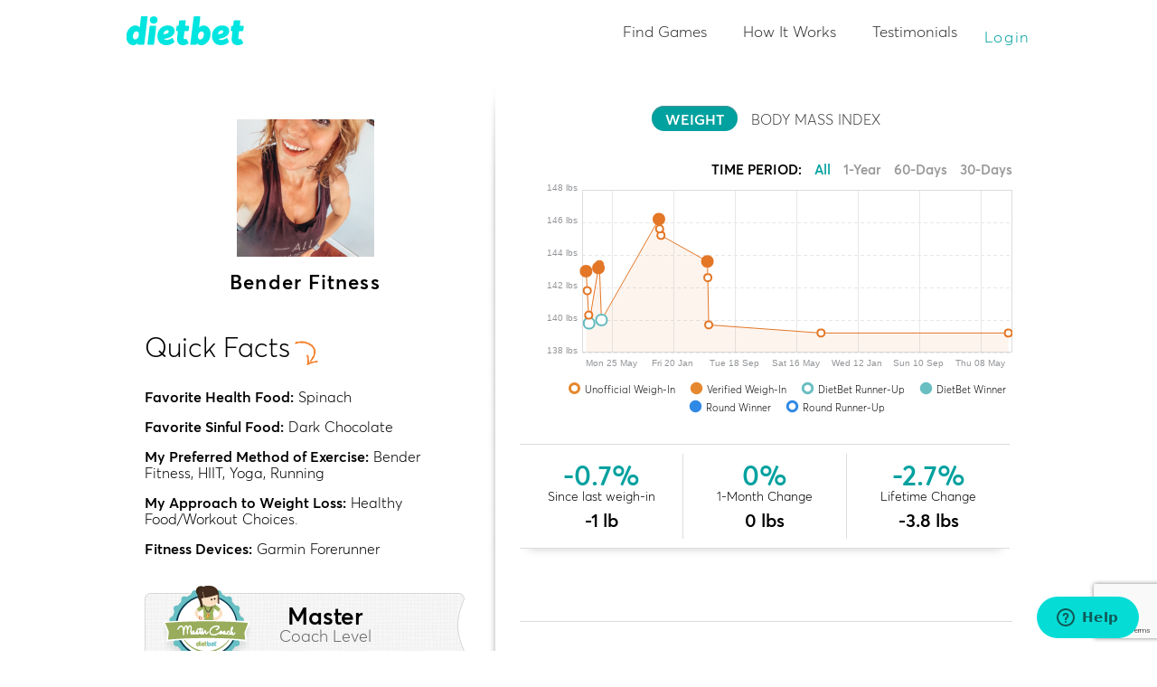

--- FILE ---
content_type: text/html; charset=UTF-8
request_url: https://www.dietbet.com/player-profile/228603
body_size: 101407
content:
<!DOCTYPE html PUBLIC "-//W3C//DTD XHTML 1.0 Strict//EN" "http://www.w3.org/TR/xhtml1/DTD/xhtml1-strict.dtd">

<head>
<meta http-equiv="content-type" content="text/html;charset=utf-8" />
<meta name="p:domain_verify" content="324c4e5f2c22f21effb29e7ea48056a1"/>
<title>DietBet | Bender Fitness's Profile</title>

<meta name="description" content="Have Fun. Lose Weight. Make Money. Join a game or start your own! DietBetting beats dieting alone." /><meta name="viewport" content="width=device-width" />
<!-- Google Tag Manager -->
<script>(function(w,d,s,l,i){w[l]=w[l]||[];w[l].push({'gtm.start':
new Date().getTime(),event:'gtm.js'});var f=d.getElementsByTagName(s)[0],
j=d.createElement(s),dl=l!='dataLayer'?'&l='+l:'';j.async=true;j.src=
'https://www.googletagmanager.com/gtm.js?id='+i+dl;f.parentNode.insertBefore(j,f);
})(window,document,'script','dataLayer','GTM-ML2MN5NL');</script>
<!-- End Google Tag Manager -->
    <script type="text/javascript" src="/js/combined/jquery-combined.js?f=351"></script>
<meta property="og:title" content="Lose weight the fun way."/>
<meta property="og:image" content="https://www.dietbet.com/images/facebook-thumbnails/fb-logo-final-v2.jpg"/>
<meta property="og:site_name" content="DietBet"/>
<meta property="og:site_url" content="https://www.dietbet.com"/>
<meta property="og:description" content="Join the weight-loss community where you get paid to meet your goals - and have fun doing it!"/>
<meta property="og:locale" content="en_US"/>
<meta property="article:publisher" content="DietBet"/>
<meta property="fb:app_id" content="130425623667620"/>
<meta name="apple-itunes-app" content="app-id=532353287, app-argument=dietbet://player-profile/228603"/>
<meta name="google-play-app" content="app-id=com.dietbet.app"/>
<meta name="robots" content="noindex,nofollow"/>
<link rel="canonical" href="https://www.dietbet.com/player-profile/228603"/>
<!--[if lt IE 9]><script src="/js/html5.js"></script><![endif]-->
<link type="text/css" href="/css/combined/game-style-combined.css?f=351" rel="stylesheet" />
<link type="text/css" href="//netdna.bootstrapcdn.com/font-awesome/4.1.0/css/font-awesome.min.css" rel="stylesheet" />
<link type="text/css" href="/css/player-profile.css?f=351" rel="stylesheet" />
<link rel="shortcut icon" href="/favicon.ico" type="image/x-icon" />
<script type="text/javascript">try{window['currentUser']=[]}catch(e){}
try{window['currentGame']={"id":"-1"}}catch(e){}
try{window['isMobileAppRequest']=false}catch(e){}
</script><script type="text/javascript">
window.urlFingerpint='351';
if (!("console" in window))
{
  window.console = {};
  var names = ["log", "debug", "info", "warn", "error", "assert", "dir", "dirxml", "group", "groupEnd", "time", "timeEnd", "count", "trace", "profile", "profileEnd"];
  for (var i = 0; i < names.length; ++i)
    window.console[names[i]] = function(){};
}
</script>
</head>
<body id="user-public-profile-page">
<!-- Google Tag Manager (noscript) -->
<noscript><iframe src="https://www.googletagmanager.com/ns.html?id=GTM-ML2MN5NL"
height="0" width="0" style="display:none;visibility:hidden"></iframe></noscript>
<!-- End Google Tag Manager (noscript) -->
      <nav id="top-nav" class="new-nav ">
  <div id="top-nav-content" class="clearfix">
  <a  class="left" id="header-logo" onclick="OpenPage(&#039;https://www.dietbet.com&#039;, false, [&quot;header&quot;,&quot;logo&quot;,&quot;home&quot;]); return false;" href="https://www.dietbet.com"></a><div id="navbar"><div id="header-nav" class="loged-out-nav">
<ul id="header-nav-left">
<li id="games-nav" class="dropdown-placeholder "><a  onclick="OpenPage(&#039;/games&#039;, false, [&quot;header&quot;,&quot;global-nav&quot;,&quot;public-games&quot;]); return false;" href="/games">Find Games</a><li id="games-how-it-works" class="dropdown-placeholder "><a  onclick="OpenPage(&#039;/kickstarter/how-it-works&#039;, false, [&quot;header&quot;,&quot;global-nav&quot;,&quot;kickstarter-how-it-works&quot;]); return false;" href="/kickstarter/how-it-works">How It Works</a><li id="testimonials-nav" class="dropdown-placeholder "><a  onclick="OpenPage(&#039;/testimonials&#039;, false, [&quot;header&quot;,&quot;global-nav&quot;,&quot;testimonials&quot;]); return false;" href="/testimonials">Testimonials</a></ul>
<div class="clear"></div>
</div>
  <div id="header-login-links">
<ul>
  <li><a href="#" id="link-log-in" onclick="window.FormUserLogin.openForm('last-game', '' ,null); return false;; return false;">Login</a></li>
</ul>
</div>
    </div>  </div>
  </nav>
  <div id="nav-placeholder"></div>
<div  id="game-page-content" class="page-block">
<div class="block-content">
<div id="user-public-profile-side">
<div  id="user-personal-details" class="borderless-block-transparent block-content">
<div class="borderless-block-transparent-header"><h2></h2></div>
<div class="borderless-block-transparent-content">
    <div class="profile-img-wrap"><img class="profile-image" src="https://images.dietbet.net/files-b2/players/profile-photos/228/228603_smallpreview_30171.jpg"></div><div class="user-name-wrap"><div id="user-name"><h2 class="user-name">Bender Fitness</h2></div></div><div class="clear"></div></div></div><div  id="user-profile-quick-facks" class="borderless-block-transparent">
<div class="borderless-block-transparent-header"><h2>Quick Facts</h2><div class="orange-arrow"></div></div>
<div class="borderless-block-transparent-content">
    <div id="user-favorites"><p><span class="title">Favorite Health Food:</span> <span class="value">Spinach</span></p><p><span class="title">Favorite Sinful Food:</span> <span class="value">Dark Chocolate</span></p><p><span class="title">My Preferred Method of Exercise:</span> <span class="value">Bender Fitness, HIIT, Yoga, Running</span></p><p><span class="title">My Approach to Weight Loss:</span> <span class="value">Healthy Food/Workout Choices.</span></p><p><span class="title">Fitness Devices:</span> <span class="value">Garmin Forerunner</span></p></div><div class="clear"></div></div></div><div  id="affiliate-block" class="borderless-block-transparent">
<div class="borderless-block-transparent-header"><h2></h2></div>
<div class="borderless-block-transparent-content">
    <div id="coach-profile-data"><a  class="coach-level-img" style="background: url(&#039;/images/coaches-club/badges/thumb/coaches-club-master-female.png&#039;) no-repeat scroll 0 0 transparent;" href="https://www.dietbet.com/coach/benderfitness"></a><div class="coach-level-description"><h2 class="coach-level"><a  href="https://www.dietbet.com/coach/benderfitness">Master</a></h2><span class="coach-level-title">Coach Level</span></div></div><div class="clear"></div></div></div><div  id="user-played-games-wrap" class="borderless-block-transparent block-content">
<div class="borderless-block-transparent-header"><h2>DietBet Games</h2><div class="orange-arrow"></div></div>
<div class="borderless-block-transparent-content">
    <div id="user-played-games"><p><a  class="game-title" href="/games/119843">Don’t Quit! Be Fit!</a><span class="player-status"> (Organizer)</span></p><p><a  class="game-title" href="/games/103012">Holiday Jump Start</a><span class="player-status"> (Organizer)</span></p><p><a  class="game-title" href="/games/96327">BenderFitness Spring DietBet</a><span class="player-status"> (Organizer)</span></p><p><a  class="game-title" href="/games/91588">Get Lean with BenderFitness</a><span class="player-status"> (Organizer)</span></p><p><a  class="game-title" href="/games/85816">Goal Getter: Make Your Goals a Reality</a><span class="player-status"> (Organizer)</span></p></div><div class="data-feed-pager" id="played-games-pager" style="" ><a id="played-games-pager-anchor" href="#" onclick="LoadMoreUsersPlayedGames(228603, 5); return false;">View More<span class="icon-blue-arrow down small"></span></a></div><div class="clear"></div></div></div><div  id="your-photos" class="borderless-block-transparent">
<div class="borderless-block-transparent-header"><h2>Recent Photos</h2><div class="orange-arrow"></div></div>
<div class="borderless-block-transparent-content">
    <ul id="photo-thumbnails-list"><li class=""><a  class="colorbox-gallery" href="https://images.dietbet.net/files-b1/players/photos/119843/228603_629409_preview.jpg" data-id="629409" data-title="Welcome to Week 2! &lt;br /&gt;&lt;br /&gt;How are you feeling? What’s going great, and what do you need to focus in on this week?&lt;br /&gt;&lt;br /&gt;Are the workout schedules helping you stay on track?" data-status="published" data-date="2019-01-21 16:20:22" data-can-edit="false"><img  src="https://images.dietbet.net/files-b1/players/photos/119843/228603_629409_smallpreview.jpg" alt="" title="Welcome to Week 2! How are you feeling? What’s going great, and what do you need to focus in on this"/></a></li><li class=""><a  class="colorbox-gallery" href="https://images.dietbet.net/files-b1/players/photos/103012/228603_426333_preview.jpg" data-id="426333" data-title="This Week&#039;s Workout Schedule: &lt;a href=&quot;http://www.benderfitness.com/2017/12/5-home-workouts-to-try-this-week-2.html&quot; target=&quot;blank&quot;&gt;http://www.benderfitness.com/2017/12/5-home-workouts-to-try-this-week-2.html&lt;/a&gt;&lt;br /&gt;&lt;br /&gt;My apologies for getting this posted late! My husband&#039;s birthday was yesterday, and we went out of town. I will have next week&#039;s schedule up on Sunday. &lt;3 &lt;br /&gt;&lt;br /&gt;How are you doing so far this week?" data-status="published" data-date="2017-12-19 06:41:29" data-can-edit="false"><img  src="https://images.dietbet.net/files-b1/players/photos/103012/228603_426333_smallpreview.jpg" alt="" title="This Week&#039;s Workout Schedule: http://www.benderfitness.com/2017/12/5-home-workouts-to-try-this-week-"/></a></li><li class="c"><a  class="colorbox-gallery" href="https://images.dietbet.net/files/players/photos/96327/228603_353485_preview.jpg" data-id="353485" data-title="New 20-Minute Total Body Workout: &lt;a href=&quot;http://www.benderfitness.com/2017/06/20-minute-full-body-fat-burning-hiit-workout-no-equipment.html&quot; target=&quot;blank&quot;&gt;http://www.benderfitness.com/2017/06/20-minute-full-body-fat-burning-hiit-workout-no-equipment.html&lt;/a&gt;&lt;br /&gt;&lt;br /&gt;No Equipment! &lt;br /&gt;&lt;br /&gt;What are you doing to stay on track this weekend?" data-status="published" data-date="2017-06-09 05:00:40" data-can-edit="false"><img  src="https://images.dietbet.net/files/players/photos/96327/228603_353485_smallpreview.jpg" alt="" title="New 20-Minute Total Body Workout: http://www.benderfitness.com/2017/06/20-minute-full-body-fat-burni"/></a></li><li class=""><a  class="colorbox-gallery" href="https://images.dietbet.net/files/players/photos/96327/228603_352653_preview.jpg" data-id="352653" data-title="Workout of the day: &lt;a href=&quot;http://www.benderfitness.com/2017/06/total-body-sculpting-home-workout.html&quot; target=&quot;blank&quot;&gt;http://www.benderfitness.com/2017/06/total-body-sculpting-home-workout.html&lt;/a&gt;&lt;br /&gt;&lt;br /&gt;Two workouts. You can split them up or pair them together." data-status="published" data-date="2017-06-07 04:48:47" data-can-edit="false"><img  src="https://images.dietbet.net/files/players/photos/96327/228603_352653_smallpreview.jpg" alt="" title="Workout of the day: http://www.benderfitness.com/2017/06/total-body-sculpting-home-workout.htmlTwo w"/></a></li><li class=""><a  class="colorbox-gallery" href="https://images.dietbet.net/files/players/photos/96327/228603_348101_preview.jpg" data-id="348101" data-title="Good Morning Everyone! Here is the workout schedule for the week: &lt;a href=&quot;http://www.benderfitness.com/2017/05/weekly-workout-schedule-6-home-workouts-you-can-do-for-free.html&quot; target=&quot;blank&quot;&gt;http://www.benderfitness.com/2017/05/weekly-workout-schedule-6-home-workouts-you-can-do-for-free.html&lt;/a&gt; &lt;br /&gt;&lt;br /&gt;How are you doing with your goals so far?" data-status="published" data-date="2017-05-28 07:39:44" data-can-edit="false"><img  src="https://images.dietbet.net/files/players/photos/96327/228603_348101_smallpreview.jpg" alt="" title="Good Morning Everyone! Here is the workout schedule for the week: http://www.benderfitness.com/2017/"/></a></li><li class="c"><a  class="colorbox-gallery" href="https://images.dietbet.net/files/players/photos/96327/228603_344111_preview.jpg" data-id="344111" data-title="My workout partners. Maverick, Gambit, and that&#039;s Jesse&#039;s leg in the background. :grin:" data-status="published" data-date="2017-05-17 13:39:45" data-can-edit="false"><img  src="https://images.dietbet.net/files/players/photos/96327/228603_344111_smallpreview.jpg" alt="" title="My workout partners. Maverick, Gambit, and that&#039;s Jesse&#039;s leg in the background. :grin:"/></a></li></ul><div class="clear"></div><div class="data-feed-pager" id="player-photos-pager" style="" ><a id="player-photos-pager-anchor" href="#" onclick="LoadMorePlayerProfilePhotos(228603, 6); return false;">View More<span class="icon-blue-arrow down small"></span></a></div><div class="clear"></div></div></div><div  id="your-friends" class="borderless-block-transparent">
<div class="borderless-block-transparent-header"><h2>Friends (7)</h2></div>
<div class="borderless-block-transparent-content">
    <ul id="user-friends-list"><li><a class="profile-img-wrap round-white-border" href="/player-profile/243525"><span class="profile-img medium "><span  class="profile-img-bg" style="background-image: url(https://images.dietbet.net/files/players/profile-photos/243/243525_thumb_22626.jpg); background-size: cover;" title="Photo of Megan F."></span></span></a></li><li><a class="profile-img-wrap round-white-border" href="/player-profile/247455"><span class="profile-img medium "><span  class="profile-img-bg" style="background-image: url(https://images.dietbet.net/files/players/profile-photos/247/247455_thumb_18711.jpg); background-size: cover;" title="Photo of Amy N."></span></span></a></li><li><a class="profile-img-wrap round-white-border" href="/player-profile/249021"><span class="profile-img medium "><span  class="profile-img-bg" style="background-image: url(https://images.dietbet.net/files-b2/players/profile-photos/249/249021_thumb_58698.jpg); background-size: cover;" title="Photo of Nicole"></span></span></a></li><li><a class="profile-img-wrap round-white-border" href="/player-profile/250180"><span class="profile-img medium "><span  class="profile-img-bg" style="background-image: url(https://images.dietbet.net/files/players/profile-photos/250/250180_thumb_61920.jpg); background-size: cover;" title="Photo of Kristen S."></span></span></a></li><li><a class="profile-img-wrap round-white-border" href="/player-profile/251239"><span class="profile-img medium "><span  class="profile-img-bg" style="background-image: url(https://images.dietbet.net/files/players/profile-photos/251/251239_thumb_cropped_64147.jpg); background-size: cover;" title="Photo of LeanerBeef"></span></span></a></li><li><a class="profile-img-wrap round-white-border" href="/player-profile/251393"><span class="profile-img medium "><span  class="profile-img-bg" style="background-image: url(https://images.dietbet.net/files/players/profile-photos/251/251393_thumb_2883.jpg); background-size: cover;" title="Photo of Brad O."></span></span></a></li><li><a class="profile-img-wrap round-white-border" href="/player-profile/251864"><span class="profile-img medium "><span  class="profile-img-bg" style="background-image: url(https://images.dietbet.net/files/players/profile-photos/251/251864_thumb_357.jpg); background-size: cover;" title="Photo of Susan Jenet D."></span></span></a></li></ul><div class="clear"></div>    <div class="data-feed-pager" id="user-friends-pager" style="display:none;">
      <a  id="user-friends-pager-anchor" style="display:none;" onclick="LoadMoreFriends(228603, 12); return false;" title="See More" href="#">See More<span class="icon-blue-arrow down small"></span></a>    </div>
    <div class="clear"></div></div></div></div>
<div id="user-public-profile-main">
  <div class="main-block-bgt">
    <div id="user-profile-statistics">
      <div id="graph-filter-options" class="blue-rounded-filters"><a  data-value="weight" data-title="Weight" title="Weight" class="filter-option selected" id="weight" onclick="return false;" href="#">WEIGHT</a><a  data-value="body-mass-index" data-title="Body Mass Index" title="Body Mass Index" class="filter-option" id="body-mass-index" onclick="return false;" href="#">BODY MASS INDEX</a></div><div class="time-period">
  TIME PERIOD:
  <span class="player-graph-time-period-links" id="player-graph-228603-time-period-links">
    <a data-days="0"  href="#" class="time-period-links active">All</a>
    <a data-days="365" href="#" class="time-period-links">1-Year</a>
    <a data-days="60" href="#" class="time-period-links">60-Days</a>
    <a data-days="30" href="#" class="time-period-links">30-Days</a>
  </span>
</div>
<div id="player-graph-228603" style="height: 221px; float: left; width: 100%; clear: both;"></div>
<script type="text/javascript">
$(document).ready(function()
{
  InitPlayerProfileWeighInGraph('player-graph-228603', 'player-graph-228603-time-period-links', 228603, {"xMin":"1406271600000","xMax":"1772714139000","yMin":138,"yMax":148,"data":[{"x":"1409641200000","y":143,"type":"approved","gameTitle":"","weights":[]},{"x":"1410678000000","y":141.8,"type":"unofficial","gameTitle":"","weights":[]},{"x":"1411887600000","y":140.3,"type":"unofficial","gameTitle":null,"weights":[140.8,139.8]},{"x":"1412233200000","y":139.8,"type":"loser","gameTitle":"Bender Fitness DietBet","weights":[]},{"x":"1420185600000","y":143.2,"type":"approved","gameTitle":"","weights":[]},{"x":"1420963200000","y":143.4,"type":"unofficial","gameTitle":null,"weights":[144,142.8]},{"x":"1422777600000","y":140,"type":"loser","gameTitle":"Melissa Bender's HIIT the New Year!","weights":[]},{"x":"1471676400000","y":146.2,"type":"approved","gameTitle":"","weights":[]},{"x":"1472281200000","y":145.6,"type":"unofficial","gameTitle":"","weights":[]},{"x":"1473404400000","y":145.2,"type":"unofficial","gameTitle":"","weights":[]},{"x":"1512979200000","y":143.6,"type":"approved","gameTitle":"","weights":[]},{"x":"1513324800000","y":142.6,"type":"unofficial","gameTitle":"","weights":[]},{"x":"1514102400000","y":139.7,"type":"unofficial","gameTitle":null,"weights":[140.2,139.2]},{"x":"1609747200000","y":139.2,"type":"current","gameTitle":null,"weights":[]},{"x":"1769328000000","y":139.2,"type":"current","gameTitle":null,"weights":[]}],"yTickInterval":2,"xTickPositions":["1432512000000","1484870400000","1537228800000","1589587200000","1641945600000","1694304000000","1746662400000"]}, false, false, 'lbs', false)});
</script>
<div class="clear"></div>
<div id="player-graph-228603-legend" class="player-graph-legend"><span class="unofficial-weigh-in graph-icon">Unofficial Weigh-In</span><span class="verified-weigh-in graph-icon">Verified Weigh-In</span><span class="runner-up graph-icon">DietBet Runner-Up</span><span class="winner graph-icon">DietBet Winner</span><span class="round-winner graph-icon">Round Winner</span><span class="round-loser graph-icon">Round Runner-Up</span></div><div id="weight-groups"><div class="user-weigh-loss-label "><span class="percentage">-0.7%</span> <span class="title">Since last weigh-in</span><span class="value">-1 lb</span></div><div class="user-weigh-loss-label center"><span class="percentage">0%</span> <span class="title">1-Month Change</span><span class="value">0 lbs</span></div><div class="user-weigh-loss-label "><span class="percentage">-2.7%</span> <span class="title">Lifetime Change</span><span class="value">-3.8 lbs</span></div></div>    </div>
    <div class="clear"></div>
  </div>
  <div class="main-block-bgc">
      <div id="photos-carousel-wrap" style="display: none;"> <!-- // hide carousel while it is initializing -->
    <div id="carousel-title">Verified Weigh-In Photos</div>
    <div id="photos-filter-options" class="blue-rounded-filters"><a  data-value="full-body" data-title="Full-Body" title="Full-Body" class="filter-option selected" id="full-body" onclick="WeighInPhotosCarousel.photoFilterOnClick(this, &quot;game-player-profile&quot;); return false;" href="#">FULL-BODY</a><a  data-value="scale" data-title="Scale" title="Scale" class="filter-option" id="scale" onclick="WeighInPhotosCarousel.photoFilterOnClick(this, &quot;game-player-profile&quot;); return false;" href="#">SCALE</a></div>        <div class="clear"></div>
    <div id="photos-carousel" class="weigh-in-photos-carousel">
      <ul id="weigh-in-photo-thumbnails-list">
      <li><a  class="colorbox-gallery" href="https://images.dietbet.net/files/weigh-ins/46593/228603/1744229-attire_preview.jpg" data-id="1744229" data-title="" data-status="" data-date="2014-09-02 15:26:26" data-can-edit="false"><img  src="https://images.dietbet.net/files/weigh-ins/46593/228603/1744229-attire_smallpreview.jpg" alt="" title=""/></a></li>      </ul>
    </div>
        <div class="clear"></div>
  </div>
  <div id="weigh-in-graph" class="borderless-mobile-app-block membership-promotion"><div class="borderless-mobile-app-block-content"><div class="user-image-wrap">
            <div class="user-image" style="">
            <div class="membership-badge"></div>
            </div>
          </div><p>Become a Dietbet Member!</p><a  href="/get-membership" class=" btn-wrp btn-orange btn-flat-square btn-wrp btn-flat-square btn-outlined btn-teal btn-small btn-learn-more">Learn more about membership</a><div class="clear"></div></div></div><div id="user-profile-cheerboard-tabs" class="activity-filters-wrap"><div style="float: left;"><div class="filter-option-wrap"><a  data-value="228603" data-type="cheerboard" title="Cheerboard" class="filter-option " id="cheerboard" onclick="UserProfileCheerboardTabOnClick(this); return false;" href="#">Cheerboard</a></div><div class="filter-option-wrap last"><a  data-value="228603" data-type="activity" title="Activity" class="filter-option " id="activity" onclick="UserProfileCheerboardTabOnClick(this); return false;" href="#">Activity</a></div></div><div class="user-profile-social-links"><div class="btn-facebook-like">
  <div  class="fb-like" data-href="https://www.dietbet.com/player-profile/228603" data-send="false" data-layout="button_count" data-width="450" data-show-faces="false" data-font="verdana"></div>
</div>
  <div class="btn-retweet">
  <a  href="https://twitter.com/dietbet" class="twitter-share-button" data-url="https://www.dietbet.com/player-profile/228603" data-text="Check out Bender Fitness on @DietBet. Send him cheers of encouragement!" data-show-count="true" data-via="DietBet" data-related="DietBet" data-show-screen-name="false" data-lang="en">Tweet</a>
  <script>!function(d,s,id){var js,fjs=d.getElementsByTagName(s)[0];if(!d.getElementById(id)){js=d.createElement(s);js.id=id;js.src="//platform.twitter.com/widgets.js";fjs.parentNode.insertBefore(js,fjs);}}(document,"script","twitter-wjs");</script>
</div>
  <div class="btn-pinit-like">
  <a href="//pinterest.com/pin/create/button/?url=https%3A%2F%2Fwww.dietbet.com%2Fplayer-profile%2F228603&amp;media=https%3A%2F%2Fwww.dietbet.com%2Fimages%2Ffacebook-thumbnails%2Fmoney-scale.jpg&amp;description=Have%20Fun.%20Lose%20Weight.%20Make%20Money.%20Join%20a%20game%20or%20start%20your%20own%21%20DietBetting%20beats%20dieting%20alone." class="pin-it-button" count-layout="horizontal"><img border="0" src="//assets.pinterest.com/images/PinExt.png" title="Pin It" /></a>
</div>
  </div><div class="clear"></div></div><div class="clear"></div>
<div id="profile-blog-posts-feed" class="mb-block mb-blog-posts">
<div style="display: none;" class="mb-post-reply-dummy-form"><form  name="formBlogPostReply_MB_POST_ID" action="" method="POST" enctype="multipart/form-data" autocomplete="off" id="formBlogPostReply_MB_POST_ID" class="form form-new-flex form-mb-post-reply"><div class="generic-error-container"></div>
<div  id="formBlogPostReply_MB_POST_ID_group_default" class="element-group">

<input  name="blogPostId" type="hidden" id="formBlogPostReply_MB_POST_ID_blogPostId" value="MB_POST_ID"/><div  name="profile-img" id="formBlogPostReply_MB_POST_ID_profile-img" class="photo-field field-html"><div class="mb-post-thumb mb-pp-thumb"><span class="profile-img-wrap square-no-border big"><span class="profile-img big "></span></span></div><div class="clear"></div></div><div id="formBlogPostReply_MB_POST_ID_message_field" class="message-field form-field"><div class="field-data"><textarea  name="message" placeholder="Add a comment..." id="formBlogPostReply_MB_POST_ID_message" class="textarea"></textarea><div class="field-errors"></div></div></div><input  type="submit" value="Post" id="formBlogPostReply_MB_POST_ID_submit" class="form-submit btn-primary btn-wrp btn-gray btn-flat-square  submit-button-wrp"/><div class="clear"></div>
</div>
</form><div class="clear"></div><script type="text/javascript">$(document).ready(function(){window["formBlogPostReply_MB_POST_ID"] = new Forms.AjaxFormDietbet("formBlogPostReply_MB_POST_ID",{"urlGetData":"","urlSaveData":"\/api\/community-post\/BlogPost.php?action=reply&feed=profile-blog-post-feed&renderHtml=1","elements":{"blogPostId":{"name":"blogPostId","type":"FormElementHidden"},"profile-img":{"name":"profile-img","type":"FormElementCustomHtml"},"message":{"name":"message","type":"FormElementTextarea"}}});
});</script></div><div class="mb-posts">
<div id="mb-bp-17044" class="mb-post " data-mbp-id="17044">
<div class="mb-post-content">
<div class="mb-post-thumb square-thumb"><a href="/community/posts/general/17044-anti-inflammatory-diet"><img class="thumb-img" src="/images/blog-post/default-featured-image.jpg"></a></div><div class="mb-post-text-block">
<div class="mb-post-title"><a  class="h4" href="/community/posts/general/17044-anti-inflammatory-diet">Anti-Inflammatory Diet</a></div><div class="mb-post-text">by <a  class="directory-post-author" href="/player-profile/228603">Bender Fitness</a> - <span class="mb-post-time"><span>01/30/2017 2:29PM</span></span><p class="mb-post-text">Anti-Inflammatory Diet Basics:
• Avoid or Eliminate: Dairy, Red Meat, Refined Sugars, Avoid: Process... <a  href="/community/posts/general/17044-anti-inflammatory-diet">Read More &rsaquo;</a></p></div></div>
<div  style="display: none;" class="mb-post-replies-block top-left"><div class="arrow"></div><div style="display: none;"  class="mb-post-likes">
  <div class="visible-likes"><p></p></div>
  <div class="all-likes" style="display:none;"><p class="players-list"></p></div>
</div>
    <div style="display:none;" class="mb-post-replies"><div class="mb-post-replies-list" data-limit="2"><div class="clear"></div></div></div></div><div class="clear"></div></div>
<div class="mb-post-separator"></div>
</div>
<div id="mb-bp-1564" class="mb-post " data-mbp-id="1564">
<div class="mb-post-content">
<div class="mb-post-thumb square-thumb"><a href="/community/posts/general/1564-workout-links"><img class="thumb-img" src="/images/blog-post/default-featured-image.jpg"></a></div><div class="mb-post-text-block">
<div class="mb-post-title"><a  class="h4" href="/community/posts/general/1564-workout-links">Workout Links</a></div><div class="mb-post-text">by <a  class="directory-post-author" href="/player-profile/228603">Bender Fitness</a> - <span class="mb-post-time"><span>09/01/2014 2:15PM</span></span><p class="mb-post-text">This is the list of workouts! I will activate the link for the daily workout each day. 
 
Let's get ... <a  href="/community/posts/general/1564-workout-links">Read More &rsaquo;</a></p></div></div>
<div  style="display: block;" class="mb-post-replies-block top-left"><div class="arrow"></div><div style="display: block;"  class="mb-post-likes">
  <div class="visible-likes"><p><a href="/player-profile/333039">L</a> and J C. like this blog post.</p></div>
  <div class="all-likes" style="display:none;"><p class="players-list"></p></div>
</div>
    <div  class="mb-post-replies"><div class="mb-post-replies-list" data-limit="2"><div class="mb-post-view-more"><span class="link">View 1 more comment <span class="icon-blue-arrow down small"></span></span></div><div id="mb-bp-_bpc_4033" class="mb-post-reply" data-mbp-id="_bpc_4033">
<div class="mb-post-thumb mb-pp-thumb "><a class="profile-img-wrap square-no-border big" href="/player-profile/228603"><span class="profile-img big "><span  class="profile-img-bg" style="background-image: url(https://images.dietbet.net/files-b2/players/profile-photos/228/228603_bigthumb_30171.jpg); background-size: cover;" title="Photo of Bender Fitness"></span></span></a></div><div class="mb-post-reply-content">
  <p class="mb-post-title"><a href="/player-profile/228603">Bender Fitness</a></p><span class="mb-post-text">Kristy, there are a few ways to get around that. Push-up bars are the easiest way to modify and still complete the exercise. They cost between $5-$15 most places, and can be found online or even at walmart. They allow you to keep your wrist in a neutral position and decrease pressure on the carpal tunnel. <br />Plank crunches can be done in a forearm plank position with the hands clasped. <br />Instead of Burpees you can do a squat jump to Warrior 3 alternating legs. :)<br />Hope that helps!</span></div>
</div>
    <div id="mb-bp-_bpc_4146" class="mb-post-reply" data-mbp-id="_bpc_4146">
<div class="mb-post-thumb mb-pp-thumb "><a class="profile-img-wrap square-no-border big" href="/player-profile/250927"><span class="profile-img big "><span  class="profile-img-bg" style="background-image: url(https://images.dietbet.net/files/players/profile-photos/250/250927_bigthumb_cropped_47514.jpg); background-size: cover;" title="Photo of Kristy B."></span></span></a></div><div class="mb-post-reply-content">
  <p class="mb-post-title"><a href="/player-profile/250927">Kristy B.</a></p><span class="mb-post-text">Thanks Melissa... :)</span></div>
</div>
    <div class="clear"></div></div></div></div><div class="clear"></div></div>
<div class="mb-post-separator"></div>
</div>
<div id="mb-bp-1508" class="mb-post " data-mbp-id="1508">
<div class="mb-post-content">
<div class="mb-post-thumb square-thumb"><a href="/community/posts/general/1508-sample-meal-plan"><img class="thumb-img" src="/images/blog-post/default-featured-image.jpg"></a></div><div class="mb-post-text-block">
<div class="mb-post-title"><a  class="h4" href="/community/posts/general/1508-sample-meal-plan">Sample Meal Plan</a></div><div class="mb-post-text">by <a  class="directory-post-author" href="/player-profile/228603">Bender Fitness</a> - <span class="mb-post-time"><span>08/30/2014 7:46AM</span></span><p class="mb-post-text">Hi Everyone!
This is a basic, sample meal plan. It will also be posted on my blog, but I wanted to g... <a  href="/community/posts/general/1508-sample-meal-plan">Read More &rsaquo;</a></p></div></div>
<div  style="display: block;" class="mb-post-replies-block top-left"><div class="arrow"></div><div style="display: block;"  class="mb-post-likes">
  <div class="visible-likes"><p><a href="/player-profile/301498">Jo</a>, <a href="/player-profile/297993">Tiff</a> and <span class="link mb-post-show-all-likes">4 others</span> like this blog post.</p></div>
  <div class="all-likes" style="display:none;"><p class="players-list"></p></div>
</div>
    <div  class="mb-post-replies"><div class="mb-post-replies-list" data-limit="2"><div class="mb-post-view-more"><span class="link">View 1 more comment <span class="icon-blue-arrow down small"></span></span></div><div id="mb-bp-_bpc_3726" class="mb-post-reply" data-mbp-id="_bpc_3726">
<div class="mb-post-thumb mb-pp-thumb "><a class="profile-img-wrap square-no-border big" href="/player-profile/248974"><span class="profile-img big "><span  class="profile-img-bg" style="background-image: url(https://images.dietbet.net/files/players/profile-photos/248/248974_bigthumb_cropped_49081.jpg); background-size: cover;" title="Photo of Evelyn B."></span></span></a></div><div class="mb-post-reply-content">
  <p class="mb-post-title"><a href="/player-profile/248974">Evelyn B.</a></p><span class="mb-post-text">This meal plan sounds very doable. I love that you don't cut out food groups.</span></div>
</div>
    <div id="mb-bp-_bpc_31872" class="mb-post-reply" data-mbp-id="_bpc_31872">
<div class="mb-post-thumb mb-pp-thumb "><a class="profile-img-wrap square-no-border big" href="/player-profile/865218"><span class="profile-img big "></span></a></div><div class="mb-post-reply-content">
  <p class="mb-post-title"><a href="/player-profile/865218">Maureen M.</a></p><span class="mb-post-text">This is great!  Thanks for sharing.  Now if I can only make myself do this on the weekend too.</span></div>
</div>
    <div class="clear"></div></div></div></div><div class="clear"></div></div>
<div class="mb-post-separator"></div>
</div>
</div>
  <div class="mb-view-more" style="display:none;">
    <span class="link" title="View more activities">View More<span class="icon-blue-arrow down small"></span></span>
  </div>
  <div class="mb-loading-anim" style="display:none;"><span class="loader"></span><span class="msg">Loading More</span></div>
</div>
<div id="user-profile-cheerboard" style="display:none;">
<div id="messageboard-profile-messages" class="mb-block">
  <div style="display: none;" class="mb-post-reply-dummy-form"><form  name="formProfileMessageReply_MB_POST_ID" action="" method="POST" enctype="multipart/form-data" autocomplete="off" id="formProfileMessageReply_MB_POST_ID" class="form form-new-flex form-mb-post-reply"><div class="generic-error-container"></div>
<div  id="formProfileMessageReply_MB_POST_ID_group_default" class="element-group">

<input  name="messageId" type="hidden" id="formProfileMessageReply_MB_POST_ID_messageId" value="MB_POST_ID"/><div  name="profile-img" id="formProfileMessageReply_MB_POST_ID_profile-img" class="photo-field field-html"><div class="mb-post-thumb mb-pp-thumb"><span class="profile-img-wrap square-no-border big"><span class="profile-img big "></span></span></div><div class="clear"></div></div><div id="formProfileMessageReply_MB_POST_ID_message_field" class="message-field form-field"><div class="field-data"><textarea  name="message" placeholder="Add a comment..." id="formProfileMessageReply_MB_POST_ID_message" class="textarea"></textarea><div class="field-errors"></div></div></div><div  name="photoReply" id="formProfileMessageReply_MB_POST_ID_photoReply" class="photo-reply-button field-html"><a  onclick="return false;" href="#"><i class="fa fa-camera"></i></a></div><input  type="submit" value="Post" id="formProfileMessageReply_MB_POST_ID_submit" class="form-submit btn-primary btn-wrp btn-gray btn-flat-square  submit-button-wrp"/><div class="clear"></div>
</div>

<div  id="formProfileMessageReply_MB_POST_ID_group_upload-images" style=";display:none;" class="post-images-activity element-group">

<div  name="image" id="formProfileMessageReply_MB_POST_ID_image" class="profile-photo-subform subform"><div  name="image_thumb" id="formProfileMessageReply_MB_POST_ID_image_thumb" class="thumb-wrap field-html"><p class="crop-text" style="display: none;">Drag the squares to adjust your image</p><div class="upload-photo-thumb"><img class="upload-photo-thumb-img" src="/images/avatarv3/dietbet-800px.png"><div class="field-errors"></div><div class="progressbar"></div><div class="progress-percentage"></div><div class="loading-animation"></div></div></div><div  name="image_btn-upload" id="formProfileMessageReply_MB_POST_ID_image_btn-upload" class="btn-upload-photo-wrap field-html"><div class="link btn-upload-photo">Change Photo</div></div><div id="formProfileMessageReply_MB_POST_ID_image_file_field" class="file-field form-field"><div class="field-data"><div class="field-errors"></div><input  name="image_file" type="file" accept="image/*" data-url="https://images.dietbet.net/api/UploadImageJQuery.php?imageField=image_file&amp;addWhitePadding=0&amp;orient=1" data-redirect-url="https://www.dietbet.com/api/UploadImageJQueryCallback.php?response=%s" id="formProfileMessageReply_MB_POST_ID_image_file" value="" class="jquery-file-upload file"></div></div><div  name="image_btnDelete" id="formProfileMessageReply_MB_POST_ID_image_btnDelete" class="btn-delete-photo-wrap btn-delete-v2 field-html"><div class="link btn-delete-photo-reply"><i class="fa fa-times-circle-o "></i></div></div><div  name="image_activity-file-upload-notes" id="formProfileMessageReply_MB_POST_ID_image_activity-file-upload-notes" class="activity-file-upload-notes field-html"><p class="activity-upload-notes">JPG or PNG, 10MB limit</p></div><input  name="image_src" type="hidden" id="formProfileMessageReply_MB_POST_ID_image_src" value=""/><input  name="image_srcUncropped" type="hidden" id="formProfileMessageReply_MB_POST_ID_image_srcUncropped" value=""/><input  name="image_thumbUncropped" type="hidden" id="formProfileMessageReply_MB_POST_ID_image_thumbUncropped" value=""/><div class="clear"></div></div><div class="clear"></div>
</div>
</form><div class="clear"></div><script type="text/javascript">$(document).ready(function(){window["formProfileMessageReply_MB_POST_ID"] = new Forms.AjaxFormDietbet("formProfileMessageReply_MB_POST_ID",{"urlGetData":"","urlSaveData":"\/api\/player\/ProfileMessage.php?action=reply&feed=profile-messages-feed&renderHtml=1","elements":{"messageId":{"name":"messageId","type":"FormElementHidden"},"profile-img":{"name":"profile-img","type":"FormElementCustomHtml"},"message":{"name":"message","type":"FormElementTextarea"},"photoReply":{"name":"photoReply","type":"FormElementCustomHtml"},"image":{"name":"image","type":"FormElementCropImage","elements":{"thumb":{"name":"thumb","type":"FormElementCustomHtml"},"btn-upload":{"name":"btn-upload","type":"FormElementCustomHtml"},"file":{"name":"file","type":"FormElementFile","showErrors":Forms.FormElementCropImage.file.showErrors,"clearErrors":Forms.FormElementCropImage.file.clearErrors},"btnDelete":{"name":"btnDelete","type":"FormElementCustomHtml"},"activity-file-upload-notes":{"name":"activity-file-upload-notes","type":"FormElementCustomHtml"},"src":{"name":"src","type":"FormElementHidden"},"srcUncropped":{"name":"srcUncropped","type":"FormElementHidden"},"thumbUncropped":{"name":"thumbUncropped","type":"FormElementHidden"}},"hasCrop":false,"defaultThumbImageUrl":"\/images\/user-profile-blank-img.jpg"}}});
});</script></div><form  name="formPostActivity" action="" method="POST" enctype="multipart/form-data" autocomplete="off" id="formPostActivity" class="form form-new-flex form-mb-post"><div class="generic-error-container"></div>
<div  id="formPostActivity_group_default" class="element-group">

<input  name="userId" type="hidden" id="formPostActivity_userId" value="228603"/><input  name="activityId" type="hidden" id="formPostActivity_activityId" value=""/><div id="formPostActivity_name_field" class="form-field"><div class="field-data"><div class="field-errors"></div><input  name="name" type="text" placeholder="Your name" id="formPostActivity_name" value="" class="textbox"/></div></div><div id="formPostActivity_mathCaptcha_field" class=" form-field"><span class="field-data"><div class="field-errors"></div><input  name="mathCaptcha" type="text" id="formPostActivity_mathCaptcha" placeholder="What is 1 + 7?" value="" class="textbox"/> <span class="field-help-text"><a  data-tooltip-show="mouseover" data-tooltip-hide="mouseleave" data-tooltip-target="top center" data-tooltip-tip="bottom center" data-tooltip-theme="ui-tooltip-white-bubble " onmouseover="
function _setAnchorDataTooltipText(el)
{
  var $this = $(el);
  var captchaValue = $(&quot;#formPostProfileMessage_mathCaptcha&quot;).attr(&quot;placeholder&quot;);
  var textAttr = $this.attr(&quot;data-tooltip-text&quot;);
  if (!textAttr)
    $this.attr(&quot;data-tooltip-text&quot;, &quot;&lt;p&gt;Please answer the question. &quot; + captchaValue + &quot;&lt;/p&gt;&quot;);
}
_setAnchorDataTooltipText(this);
BuildTooltip(this, true); return false;" class=" help" onclick="return false;" href="#">?</a></span></span></div><div id="formPostActivity_email_field" class=" form-field"><span class="field-data"><div class="field-errors"></div><input  name="email" type="text" placeholder="Your Email Address" id="formPostActivity_email" value="" class="textbox"/> <span class="field-help-text"><a  data-tooltip-show="mouseover" data-tooltip-hide="mouseleave" data-tooltip-target="top center" data-tooltip-tip="bottom center" data-tooltip-theme="ui-tooltip-white-bubble " onmouseover="BuildTooltip(this, true); return false;" data-tooltip-text="&lt;p&gt;Enter your email address here.&lt;br/&gt; ex: hello@dietbet.com&lt;/p&gt;" class=" help" onclick="return false;" href="#">?</a></span></span></div><div  name="headerButtons" id="formPostActivity_headerButtons" class="field-html"><a class="activity-btn orange comment disabled"><i class="fa fa-comments"></i> Comment</a></div><div id="formPostActivity_message_field" class="form-field"><div class="field-data"><div class="field-errors"></div><textarea  name="message" placeholder="Leave some words of encouragement for Bender Fitness..." id="formPostActivity_message" class="textarea"></textarea></div></div><div class="clear"></div>
</div>

<div  id="formPostActivity_group_is_sticky" class="is-sticky textarea-bottom-block element-group">

<input  type="submit" value="Post" id="formPostActivity_submit" class="form-submit btn-primary btn-wrp btn-orange btn-flat-square right move-up submit-button-wrp"/><div class="clear"></div>
</div>

<div  id="formPostActivity_group_upload-images" style=";display:none;" class="post-images-activity element-group">

<div  name="image" id="formPostActivity_image" class="profile-photo-subform subform"><div  name="image_thumb" id="formPostActivity_image_thumb" class="thumb-wrap field-html"><p class="crop-text" style="display: none;">Drag the squares to adjust your image</p><div class="upload-photo-thumb"><img class="upload-photo-thumb-img" src="/images/avatarv3/dietbet-800px.png"><div class="field-errors"></div><div class="progressbar"></div><div class="progress-percentage"></div><div class="loading-animation"></div></div></div><div  name="image_btn-upload" id="formPostActivity_image_btn-upload" class="btn-upload-photo-wrap field-html"><div class="link btn-upload-photo">Change Photo</div></div><div id="formPostActivity_image_file_field" class="file-field form-field"><div class="field-data"><div class="field-errors"></div><input  name="image_file" type="file" accept="image/*" data-url="https://images.dietbet.net/api/UploadImageJQuery.php?imageField=image_file&amp;addWhitePadding=0&amp;orient=1" data-redirect-url="https://www.dietbet.com/api/UploadImageJQueryCallback.php?response=%s" id="formPostActivity_image_file" value="" class="jquery-file-upload file"></div></div><div  name="image_btnDelete" id="formPostActivity_image_btnDelete" class="btn-delete-photo-wrap btn-delete-v2 field-html"><div class="link btn-delete-photo"><i class="fa fa-times-circle "></i> Remove Photo</div></div><div  name="image_activity-file-upload-notes" id="formPostActivity_image_activity-file-upload-notes" class="activity-file-upload-notes field-html"><p class="activity-upload-notes">JPG or PNG, 10MB limit</p></div><input  name="image_src" type="hidden" id="formPostActivity_image_src" value=""/><input  name="image_srcUncropped" type="hidden" id="formPostActivity_image_srcUncropped" value=""/><input  name="image_thumbUncropped" type="hidden" id="formPostActivity_image_thumbUncropped" value=""/><div class="clear"></div></div><div  name="activity-file-upload-notes" id="formPostActivity_activity-file-upload-notes" class="activity-file-upload-notes field-html"><br><br><p>A photo uploaded here will be visible to all players and is not a official weigh-in photo.</p></div><div class="clear"></div>
</div>
</form><div class="clear"></div><div class="mb-posts">
  </div>  <div class="mb-view-more" style="display:none;">
    <span class="link" title="View more messages">View More<span class="icon-blue-arrow down small"></span></span>
  </div>
  <div class="mb-loading-anim" style="display:none;"><span class="loader"></span><span class="msg">Loading More</span></div>
</div>
</div>
    <div class="clear"></div>
<div id="profile-activities-feed" class="mb-block">
<div style="display: none;" class="mb-post-reply-dummy-form"><form  name="formPlayerActivityReply_MB_POST_ID" action="" method="POST" enctype="multipart/form-data" autocomplete="off" id="formPlayerActivityReply_MB_POST_ID" class="form border-box-form form-new-flex form-mb-post-reply"><div class="generic-error-container"></div>
<div  id="formPlayerActivityReply_MB_POST_ID_group_default" class="element-group">

<input  name="gameId" type="hidden" id="formPlayerActivityReply_MB_POST_ID_gameId" value="-1"/><input  name="playerId" type="hidden" id="formPlayerActivityReply_MB_POST_ID_playerId" value=""/><input  name="activityId" type="hidden" id="formPlayerActivityReply_MB_POST_ID_activityId" value="MB_POST_ID"/><div  name="profile-img" id="formPlayerActivityReply_MB_POST_ID_profile-img" class="photo-field field-html"><div class="mb-post-thumb mb-pp-thumb"><span class="profile-img-wrap square-no-border medium"><span class="profile-img medium "></span></span></div><div class="clear"></div></div><div id="formPlayerActivityReply_MB_POST_ID_message_field" class="message-field form-field"><div class="field-data"><textarea  name="message" placeholder="Add a comment..." id="formPlayerActivityReply_MB_POST_ID_message" class="textarea"></textarea><div class="field-errors"></div></div></div><div  name="photoReply" id="formPlayerActivityReply_MB_POST_ID_photoReply" class="photo-reply-button field-html"><a  onclick="return false;" href="#"><i class="fa fa-camera"></i></a></div><input  type="submit" value="Post" id="formPlayerActivityReply_MB_POST_ID_submit" class="form-submit btn-primary btn-wrp btn-gray btn-flat-square right submit-button-wrp"/><div class="clear"></div>
</div>

<div  id="formPlayerActivityReply_MB_POST_ID_group_upload-images" style=";display:none;" class="post-images-activity element-group">

<div  name="image" id="formPlayerActivityReply_MB_POST_ID_image" class="profile-photo-subform subform"><div  name="image_thumb" id="formPlayerActivityReply_MB_POST_ID_image_thumb" class="thumb-wrap field-html"><p class="crop-text" style="display: none;">Drag the squares to adjust your image</p><div class="upload-photo-thumb"><img class="upload-photo-thumb-img" src="/images/avatarv3/dietbet-800px.png"><div class="field-errors"></div><div class="progressbar"></div><div class="progress-percentage"></div><div class="loading-animation"></div></div></div><div  name="image_btn-upload" id="formPlayerActivityReply_MB_POST_ID_image_btn-upload" class="btn-upload-photo-wrap field-html"><div class="link btn-upload-photo">Change Photo</div></div><div id="formPlayerActivityReply_MB_POST_ID_image_file_field" class="file-field form-field"><div class="field-data"><div class="field-errors"></div><input  name="image_file" type="file" accept="image/*" data-url="https://images.dietbet.net/api/UploadImageJQuery.php?imageField=image_file&amp;addWhitePadding=0&amp;orient=1" data-redirect-url="https://www.dietbet.com/api/UploadImageJQueryCallback.php?response=%s" id="formPlayerActivityReply_MB_POST_ID_image_file" value="" class="jquery-file-upload file"></div></div><div  name="image_btnDelete" id="formPlayerActivityReply_MB_POST_ID_image_btnDelete" class="btn-delete-photo-wrap btn-delete-v2 field-html"><div class="link btn-delete-photo-reply"><i class="fa fa-times-circle-o "></i></div></div><div  name="image_activity-file-upload-notes" id="formPlayerActivityReply_MB_POST_ID_image_activity-file-upload-notes" class="activity-file-upload-notes field-html"><p class="activity-upload-notes">JPG or PNG, 10MB limit</p></div><input  name="image_src" type="hidden" id="formPlayerActivityReply_MB_POST_ID_image_src" value=""/><input  name="image_srcUncropped" type="hidden" id="formPlayerActivityReply_MB_POST_ID_image_srcUncropped" value=""/><input  name="image_thumbUncropped" type="hidden" id="formPlayerActivityReply_MB_POST_ID_image_thumbUncropped" value=""/><div class="clear"></div></div><div class="clear"></div>
</div>
</form><div class="clear"></div><script type="text/javascript">$(document).ready(function(){window["formPlayerActivityReply_MB_POST_ID"] = new Forms.AjaxFormDietbet("formPlayerActivityReply_MB_POST_ID",{"urlGetData":"","urlSaveData":"\/api\/player\/Activity.php?action=reply&feed=profile-activities-feed&renderHtml=1","elements":{"gameId":{"name":"gameId","type":"FormElementHidden"},"playerId":{"name":"playerId","type":"FormElementHidden"},"activityId":{"name":"activityId","type":"FormElementHidden"},"profile-img":{"name":"profile-img","type":"FormElementCustomHtml"},"message":{"name":"message","type":"FormElementTextarea"},"photoReply":{"name":"photoReply","type":"FormElementCustomHtml"},"image":{"name":"image","type":"FormElementCropImage","elements":{"thumb":{"name":"thumb","type":"FormElementCustomHtml"},"btn-upload":{"name":"btn-upload","type":"FormElementCustomHtml"},"file":{"name":"file","type":"FormElementFile","showErrors":Forms.FormElementCropImage.file.showErrors,"clearErrors":Forms.FormElementCropImage.file.clearErrors},"btnDelete":{"name":"btnDelete","type":"FormElementCustomHtml"},"activity-file-upload-notes":{"name":"activity-file-upload-notes","type":"FormElementCustomHtml"},"src":{"name":"src","type":"FormElementHidden"},"srcUncropped":{"name":"srcUncropped","type":"FormElementHidden"},"thumbUncropped":{"name":"thumbUncropped","type":"FormElementHidden"}},"hasCrop":false,"defaultThumbImageUrl":"\/images\/user-profile-blank-img.jpg"}}});
});</script></div><div class="mb-posts">
  </div>
  <div class="mb-view-more" style="display:none;">
    <span class="link" title="View more activities">View More<span class="icon-blue-arrow down small"></span></span>
  </div>
  <div class="mb-loading-anim" style="display:none;"><span class="loader"></span><span class="msg">Loading More</span></div>
</div>
      <div class="clear"></div>
  </div>
  <div class="main-block-bgb"></div>
</div>
<div class="clear"></div>

<div class="clear"></div>
</div>
</div>
<div class="clear"></div>
<div id="footer">
<div  id="press-section" class="page-block">
<div class="block-content">
<h2>People are talking</h2>
<ul>
  <li><a  id="press-today" class="press-logo" target="_blank" onclick="TrackSyncGAEvent([&quot;Press&quot;,&quot;ViewPress&quot;]); return &quot;&quot;;" href="/about/news?articleId=36"></a></li>
  <li><a  id="press-wsj" class="press-logo" target="_blank" onclick="TrackSyncGAEvent([&quot;Press&quot;,&quot;ViewPress&quot;]); return &quot;&quot;;" href="/about/news?articleId=39"></a></li>
  <li><a  id="press-abc" class="press-logo" target="_blank" onclick="TrackSyncGAEvent([&quot;Press&quot;,&quot;ViewPress&quot;]); return &quot;&quot;;" href="/about/news?articleId=18"></a></li>
  <li><a  id="press-us-weekly" class="press-logo" target="_blank" onclick="TrackSyncGAEvent([&quot;Press&quot;,&quot;ViewPress&quot;]); return &quot;&quot;;" href="/about/news?articleId=55"></a></li>
  <li class="last"><a  id="press-ny-times" class="press-logo" target="_blank" onclick="TrackSyncGAEvent([&quot;Press&quot;,&quot;ViewPress&quot;]); return &quot;&quot;;" href="/about/news?articleId=1"></a></li>
</ul>
  
<div class="clear"></div>
</div>
</div>
<div class="clear"></div>

<div  id="footer-bottom" class="page-block">
<div class="block-content">
<div id="mobile-apps">
  <h3>DietBet on the go!</h3>
  <p>Download our mobile app</p>
    <ul>
    <li><a  target="_blank" onclick="TrackSyncGAEvent([&quot;Footer&quot;,&quot;DownloadMobile&quot;,&quot;iOS&quot;]); return &quot;&quot;;" href="http://itunes.apple.com/us/app/dietbet-lose-weight.-make/id532353287?ls=1&amp;mt=8" class=" btn-wrp btn-square btn-flat btn-inverse btn-dark-teal btn-mobile-app-link"><i class="fa fa-apple"></i> iOS</a></li>
    <li><a  target="_blank" onclick="TrackSyncGAEvent([&quot;Footer&quot;,&quot;DownloadMobile&quot;,&quot;Android&quot;]); return &quot;&quot;;" href="https://play.google.com/store/apps/details?id=com.dietbet.app&amp;referrer=utm_source%3Ddirect-load%26utm_medium%3Ddirect-load%26ad_click_date%3D2026-01-25%252004%253A35%253A39" class=" btn-wrp btn-square btn-flat btn-inverse btn-dark-teal btn-mobile-app-link"><i class="fa fa-android"></i> Android</a></li>
  </ul>
</div>
<div id="footer-navigation">
  <ul>
    <li><a  title="Privacy" target="" onclick="" href="/privacy">Privacy</a></li><li><a  title=" Facebook" target="_blank" onclick="" href="https://www.facebook.com/Dietbet"><i class="fa fa-facebook-square"></i> Facebook</a></li><li><a  title="Terms of Use" target="" onclick="" href="/terms">Terms of Use</a></li><li><a  title=" Twitter" target="_blank" onclick="" href="https://twitter.com/dietbet"><i class="fa fa-twitter-square"></i> Twitter</a></li><li><a  title="How It Works" target="" onclick="" href="/kickstarter/how-it-works">How It Works</a></li><li><a  title=" Instagram" target="_blank" onclick="" href="https://instagram.com/Dietbet"><i class="fa fa-instagram"></i> Instagram</a></li><li><a  title="Rules" target="" onclick="" href="/kickstarter/rules">Rules</a></li><li><a  title="FAQ" target="" onclick="" href="/faq">FAQ</a></li><li><a  title="" target="" onclick="" href=""></a></li><li><a  title="Create Game" target="" onclick="window.FormUserLogin.openForm(null, &#039;https://www.dietbet.com/create-game&#039;); return false;" href="#">Create Game</a></li>  </ul>
</div>
<div id="footer-social-block">
  <div id="footer-social-links"><div class="btn-facebook-like">
  <div  class="fb-like" data-href="https://www.facebook.com/Dietbet" data-send="false" data-layout="button_count" data-width="450" data-show-faces="false" data-font="verdana"></div>
</div>
  <div class="btn-follow">
  <a  href="https://twitter.com/dietbet" class="twitter-follow-button" data-show-count="false" data-show-screen-name="false" data-lang="en">Tweet</a>
  <script>!function(d,s,id){var js,fjs=d.getElementsByTagName(s)[0],p=/^http:/.test(d.location)?'http':'https';if(!d.getElementById(id)){js=d.createElement(s);js.id=id;js.src=p+'://platform.twitter.com/widgets.js';fjs.parentNode.insertBefore(js,fjs);}}(document, 'script', 'twitter-wjs');</script>
</div>
  </div>  <p>
    &copy; 2026 DietBet  </p>
</div>
  
<div class="clear"></div>
</div>
</div>
<div class="clear"></div>
</div><script type="text/javascript" src="/js/combined/jquery-plugins-combined.js?f=351"></script>
<script type="text/javascript" src="/js/combined/forms-combined.js?f=351"></script>
<script type="text/javascript" src="/js/combined/player-profile-combined.js?f=351"></script>
<script type="text/javascript" src="/js/highcharts-touch-tooltip-fix.js?f=351"></script>
<script type="text/javascript" src="//assets.pinterest.com/js/pinit.js?f=351"></script>

<div id="fb-root"></div>
<script type="text/javascript">
window.fbAsyncInit = function()
{
  FB.init({
    appId: "130425623667620",
    cookie: true,
    xfbml: true,
    oauth: true,
    frictionlessRequests: false,
    version: "v13.0"
  });

  try {
  FB.Event.subscribe('edge.create', function(href, widget) { RunGoogleTrackingCode(['send', 'social', 'facebook', 'like', href]); });
FB.Event.subscribe('edge.remove', function(href, widget) { RunGoogleTrackingCode(['send', 'social', 'facebook', 'unlike', href]); });;
FB.Event.subscribe('edge.create', function(href, widget) { RunGoogleTrackingCode(['send', 'social', 'facebook', 'like', href]); });
FB.Event.subscribe('edge.remove', function(href, widget) { RunGoogleTrackingCode(['send', 'social', 'facebook', 'unlike', href]); });;

  }
  catch(e){if (console && console.error) console.error(e)}
};
(function(d, s, id) {
  var js, fjs = d.getElementsByTagName(s)[0];
  if (d.getElementById(id)) return;
  js = d.createElement(s); js.id = id;
  js.src = "//connect.facebook.net/en_US/sdk.js";
  fjs.parentNode.insertBefore(js, fjs);
}(document, "script", "facebook-jssdk"));
</script>

<script type="text/javascript" charset="utf-8">
(function (d,s,id) {
  var t, js, fjs = d.getElementsByTagName(s)[0];
  if (!d.getElementById(id))
  {
    js=d.createElement(s); js.id=id;
    js.src="//platform.twitter.com/widgets.js"; fjs.parentNode.insertBefore(js, fjs);
  }
  if (!window.twttr)
    window.twttr = (t = { _e: [], ready: function(f){ t._e.push(f) } });
}(document, "script", "twitter-wjs"));

window.twttr.ready(function (twttr)
{
  twttr.events.bind('tweet', function(){RunGoogleTrackingCode(['send', 'social', 'twitter', 'tweet', 'https://www.dietbet.com/player-profile/228603'])});;

});
</script>
<div style="display: none;"><form  name="formReportUserToDietbet" action="" method="POST" enctype="multipart/form-data" autocomplete="off" id="formReportUserToDietbet" class="form modal-form modal-wrapper"><div class="form-description">Report Bender Fitness</div><div class="generic-error-container"></div>
<div  id="formReportUserToDietbet_group_default" class="element-group">

<input  name="reportedUserId" type="hidden" id="formReportUserToDietbet_reportedUserId" value=""/><input  name="userId" type="hidden" id="formReportUserToDietbet_userId" value=""/><div id="formReportUserToDietbet_comment_field" class=" form-field"><label class="label" id="formReportUserToDietbet_comment-label" for="formReportUserToDietbet_comment">Please tell us why you are reporting this user including specific examples and links where possible.</label><span class="field-data"><textarea  name="comment" id="formReportUserToDietbet_comment" class="textarea"></textarea><div class="field-errors"></div></span></div><div class="clear"></div>
</div>

<div  id="formReportUserToDietbet_group_footer" class="footer-buttons element-group">

<span  class="btn-wrp btn-gray btn-flat-square icon-right right btn-save form-submit submit-button-wrp" id="formReportUserToDietbet_submit_field"><input  type="submit" value="Submit Report" id="formReportUserToDietbet_submit" class="form-submit btn-primary"/><i class="fa fa-check"></i></span><button  name="cancel" type="button" id="formReportUserToDietbet_cancel" class="form-cancel close-modal">Cancel</button><div class="clear"></div>
</div>
</form><div class="clear"></div><form  name="formEditPhotoDescription" action="" method="POST" enctype="multipart/form-data" autocomplete="off" id="formEditPhotoDescription" class="form modal-form modal-wrapper"><div class="form-description">Edit Photo Description</div><div class="generic-error-container"></div>
<div  id="formEditPhotoDescription_group_default" class="element-group">

<input  name="id" type="hidden" id="formEditPhotoDescription_id" value=""/><div id="formEditPhotoDescription_comment_field" class=" form-field"><span class="field-data"><textarea  name="comment" id="formEditPhotoDescription_comment" class="textarea"></textarea><div class="field-errors"></div></span></div><div class="clear"></div>
</div>

<div  id="formEditPhotoDescription_group_footer" class="footer-buttons element-group">

<span  class="btn-wrp btn-gray btn-flat-square icon-right right btn-save form-submit submit-button-wrp" id="formEditPhotoDescription_submit_field"><input  type="submit" value="Save" id="formEditPhotoDescription_submit" class="form-submit btn-primary"/><i class="fa fa-check"></i></span><button  name="cancel" type="button" id="formEditPhotoDescription_cancel" class="form-cancel close-modal">Cancel</button><div class="clear"></div>
</div>
</form><div class="clear"></div><form  name="formRegisterUserModal" action="" method="POST" enctype="multipart/form-data" autocomplete="off" id="formRegisterUserModal" class="form modal-form modal-wrapper form-new-flex"><div class="form-description">Create New DietBet Account</div><div class="generic-error-container"></div>
<div  id="formRegisterUserModal_group_default" class="element-group">

<input  name="signUpUrl" type="hidden" id="formRegisterUserModal_signUpUrl" value="/player-profile/228603"/><input  name="hasOTP" type="hidden" value="" id="formRegisterUserModal_hasOTP"/><div  name="facebook" id="formRegisterUserModal_facebook" class="subform"><input  name="facebook_hasAccessToken" type="hidden" id="formRegisterUserModal_facebook_hasAccessToken" value=""/><input  name="facebook_accessToken" type="hidden" id="formRegisterUserModal_facebook_accessToken" value=""/><input  name="facebook_userId" type="hidden" id="formRegisterUserModal_facebook_userId" value=""/><input  name="facebook_expiresIn" type="hidden" id="formRegisterUserModal_facebook_expiresIn" value=""/><div class="clear"></div></div><div  name="google" id="formRegisterUserModal_google" class="subform"><input  name="google_hasAccessToken" type="hidden" id="formRegisterUserModal_google_hasAccessToken" value=""/><input  name="google_accessToken" type="hidden" id="formRegisterUserModal_google_accessToken" value=""/><input  name="google_idToken" type="hidden" id="formRegisterUserModal_google_idToken" value=""/><input  name="google_expiresIn" type="hidden" id="formRegisterUserModal_google_expiresIn" value=""/><div class="clear"></div></div><input  name="code" type="hidden" id="formRegisterUserModal_code" value=""/><div  name="recaptcha" id="formRegisterUserModal_recaptcha" class="field-html"></div><div class="clear"></div>
</div>

<div  id="formRegisterUserModal_group_center" class="center-column element-group">

<div id="formRegisterUserModal_firstName_field" class=" form-field"><label class="label" id="formRegisterUserModal_firstName-label" for="formRegisterUserModal_firstName">First Name</label><span class="field-data"><input  name="firstName" type="text" tabindex="1" id="formRegisterUserModal_firstName" value="" class="textbox"/><div class="field-errors"></div></span></div><div id="formRegisterUserModal_lastName_field" class=" form-field"><label class="label" id="formRegisterUserModal_lastName-label" for="formRegisterUserModal_lastName">Last Name</label><span class="field-data"><input  name="lastName" type="text" tabindex="2" id="formRegisterUserModal_lastName" value="" class="textbox"/><div class="field-errors"></div></span></div><div id="formRegisterUserModal_email_field" class="email form-field"><label class="label" id="formRegisterUserModal_email-label" for="formRegisterUserModal_email">Email</label><span class="field-data"><input  name="email" type="text" tabindex="3" placeholder="" id="formRegisterUserModal_email" value="" class="textbox"/><div class="field-errors"></div></span></div><div id="formRegisterUserModal_password_field" class=" form-field"><label class="label" id="formRegisterUserModal_password-label" for="formRegisterUserModal_password">Password</label><span class="field-data"><input  name="password" type="password" tabindex="4" id="formRegisterUserModal_password" value="" class="textbox"/><div class="field-errors"></div></span></div><input  name="timezoneName" type="hidden" id="formRegisterUserModal_timezoneName" value=""/><div  name="clear" id="formRegisterUserModal_clear" class="field-html"><div class="clear"></div></div>
<div  id="formRegisterUserModal_group_center_gender-block" class="element-group">

<div  name="terms" id="formRegisterUserModal_terms" class="field-html"><div class="sign-up-implicit-terms">By signing up you accept DietBet's  <a class="rules" href="/kickstarter/rules" target="_blank">Rules</a>, <a class="terms" href="/terms" target="_blank">Terms of Use</a>  and <a class="privacy" href="/privacy" target="_blank">Privacy Policy</a>.</div></div><div class="clear"></div>
</div>
<div class="clear"></div>
</div>

<div  id="formRegisterUserModal_group_footer" class="footer-buttons element-group">

<span  class="btn-wrp btn-orange btn-flat-square btn-xlarge form-submit submit-button-wrp" id="formRegisterUserModal_submit_field"><input  type="submit" value="CREATE ACCOUNT" tabindex="9" id="formRegisterUserModal_submit" class="form-submit btn-primary"/></span><div  name="have-account" id="formRegisterUserModal_have-account" class="field-html"><p>Already have an account? <a id="sign-in" href="#" tabindex="10" onclick="FormUserRegister.openLoginForm(); return false;">Sign in.</a></p></div><div class="clear"></div>
</div>

<div  id="formRegisterUserModal_group_facebook" class="element-group">

<div  name="social-fields" id="formRegisterUserModal_social-fields" class="field-html">
    <div class="block-separator left"></div>
    <div class="or-statement">or</div>
    <div class="block-separator right"></div>
<div id="social-account"><div  tabindex="12" id="formRegisterUserModal_google-sign-in" class="btn-google-white btn-google-connect icon-left btn-flat-square btn-xlarge"></div><a  id="btn_apple" onclick="FormUserLogin.openAppleAuthWindow(); return false;" tabindex="13" href="/apple/authorize?redirect_uri=https%3A%2F%2Fwww.dietbet.com%2Fplayer-profile%2F228603" class=" btn-wrp btn-apple-black btn-apple-connect icon-left btn-flat-square btn-xlarge"><i class="fa fa-apple"></i>Sign up with Apple</a><button  tabindex="14" onclick="FormUserLogin.openFacebookAuthWindow(&quot;formRegisterUserModal&quot;); return false;" class=" btn-wrp btn-fb-blue btn-fb-connect icon-left btn-flat-square btn-xlarge"><i class="fa fa-facebook"></i>Sign up with Facebook</button>
<p>
We'll never post anything without your permission.
</p>
</div></div><div class="clear"></div>
</div>
</form><div class="clear"></div><form  name="formVerifyEmailModal" action="" method="POST" enctype="multipart/form-data" autocomplete="off" id="formVerifyEmailModal" class="form modal-form modal-wrapper form-new-flex"><div class="form-description">Verify Your Email</div><div class="generic-error-container"></div>
<div  id="formVerifyEmailModal_group_default" class="element-group">

<input  name="email" type="hidden" id="formVerifyEmailModal_email" value=""/><div  name="enter-code-instructions" style="text-align: center;" id="formVerifyEmailModal_enter-code-instructions" class="field-html">
  <p>
    Please enter the 4-digit verification code sent to your email.
  </p></div><div  name="otp-error-container" id="formVerifyEmailModal_otp-error-container" class="field-html"><div id="formVerifyEmailModal_otpCode_error" class="form-error" style="text-align: center; margin: 10px 0; color: #d32f2f; display: none;"></div></div><div  name="otp-scripts" id="formVerifyEmailModal_otp-scripts" class="field-html">
  <script type="text/javascript">
  $(document).ready(function() {
    var $form = $("#formVerifyEmailModal");
    var $errorContainer = $("#formVerifyEmailModal_otpCode_error");

    $form.on("ajaxFormOpen", function(e, triggeringFormId) {
      if (window.formVerifyEmailModal) {
        // Ensure we store a string, not an object
        var formIdString = null;
        if (typeof triggeringFormId === "string") {
          formIdString = triggeringFormId;
        } else if (triggeringFormId && typeof triggeringFormId === "object" && triggeringFormId.id) {
          formIdString = triggeringFormId.id;
        } else if (triggeringFormId && triggeringFormId.toString) {
          formIdString = triggeringFormId.toString();
        }

        // IMPORTANT: Don't store formVerifyEmailModal as the triggering form!
        // If it's the OTP modal itself, keep the existing _triggeringFormId
        if (formIdString === "formVerifyEmailModal") {
          // Keep existing _triggeringFormId
        } else if (formIdString) {
          // Always update if we have a valid form ID (register or login)
          // This handles the case where register succeeds, then login requires OTP too
          window.formVerifyEmailModal._triggeringFormId = formIdString;
        }
      }
    });

    if ($form.length > 0 && window.formVerifyEmailModal) {
      var originalShowErrors = window.formVerifyEmailModal.showErrors;
      if (originalShowErrors) {
        window.formVerifyEmailModal.showErrors = function(errors) {
          originalShowErrors.apply(this, arguments);

          if (errors && errors.otpCode && $errorContainer.length > 0) {
            var errorMsg = typeof errors.otpCode === "string" ? errors.otpCode : (errors.otpCode.message || errors.otpCode);
            if (errorMsg) $errorContainer.text(errorMsg).show();
            else $errorContainer.hide();
          } else $errorContainer.hide();

          $form.find("[name=\"otpCode\"]").closest(".form-field, tr, td, div").find(".form-error, .error").hide();
        };
      }
    }

    $form.on("input", "[name=\"otpCode\"]", function() {
      $errorContainer.hide();
      var $this = $(this);
      $this.val($this.val().replace(/[^0-9]/g, ""));
    });

    function hideOtherFormsInVerifyEmailModal() {
      var $form = $("#formVerifyEmailModal");
      if ($form.length === 0) return;
      var $container = $form.closest(".form-container");
      var $dialog = $container.closest(".ui-dialog");
      var $widget = $dialog.length > 0 ? $dialog : $container.parent();

      var formsToHide = ["#formLoginUser","#formRegisterUser","form[id=\"formLoginUser\"]","form[id=\"formRegisterUser\"]"];

      if ($widget.length > 0) {
        formsToHide.forEach(function(sel) {
          $widget.find(sel).not($form).each(function() {
            $(this).hide().css({display:"none !important",visibility:"hidden !important",opacity:"0 !important",height:"0 !important",overflow:"hidden !important"});
          });
        });
      }

      if ($container.length > 0) {
        formsToHide.forEach(function(sel) {
          $container.find(sel).not($form).each(function() {
            $(this).hide().css({display:"none !important",visibility:"hidden !important",opacity:"0 !important",height:"0 !important",overflow:"hidden !important"});
          });
        });
      }

      if ($dialog.length > 0) {
        $dialog.find("form").each(function() {
          var $f = $(this);
          if ($f.attr("id") !== "formVerifyEmailModal") $f.hide().css({display:"none !important",visibility:"hidden !important",opacity:"0 !important",height:"0 !important",overflow:"hidden !important"});
        });
      }

      $form.show().css({display:"block",visibility:"visible",opacity:"1",height:"auto",overflow:"visible"});
    }

    setTimeout(hideOtherFormsInVerifyEmailModal, 10);
    setTimeout(hideOtherFormsInVerifyEmailModal, 50);
    setTimeout(hideOtherFormsInVerifyEmailModal, 100);
  });
  </script></div><div  name="ensure-form-user-verify-email" id="formVerifyEmailModal_ensure-form-user-verify-email" class="field-html">
  <script type="text/javascript">
  if (typeof FormUserVerifyEmail === "undefined") {
    FormUserVerifyEmail = {
      saveFormDataSuccess: function(event, response) {
        // forms.js triggers: $(el).trigger("saveFormDataSuccess", [response, this])
        // Be tolerant to different call styles and pick the arg that looks like a backend response
        var actualResponse = null;

        // Check if response is the object we need
        if (response && typeof response === "object" && ("code" in response || "status" in response)) {
          actualResponse = response;
        }
        // Check if event contains the response object
        else if (event && typeof event === "object" && ("code" in event || "status" in event)) {
          actualResponse = event;
        }
        // If response is a string (success message), treat it as success
        else if (typeof response === "string" || response === true) {
          actualResponse = { code: 200, message: response };
        }

        if (!actualResponse || (actualResponse.code !== 200 && actualResponse.status !== 200)) {
          return false;
        }

        if (actualResponse.code === 200 || actualResponse.status === 200) {
          // Prefer the form that triggered the modal
          var triggeringId = (window.formVerifyEmailModal && window.formVerifyEmailModal._triggeringFormId) ? window.formVerifyEmailModal._triggeringFormId : null;
          var form = triggeringId ? document.getElementById(triggeringId) : null;
          // Fallbacks: find any login/register form with email+password
          if (!form) {
            var formIds = ["formLoginUserModal","formLoginUser","formRegisterUserModal",
                           "formRegisterUserFullBlown","formRegisterUserMobile","formLoginUserMobile"];
            for (var i = 0; i < formIds.length; i++) {
              var f = document.getElementById(formIds[i]);
              if (f && f.querySelector("[name='email']") && f.querySelector("[name='password']")) {
                form = f;
                break;
              }
            }
            if (!form) {
              var forms = document.querySelectorAll("form");
              for (var j = 0; j < forms.length; j++) {
                var ff = forms[j];
                if (ff.querySelector("[name='email']") && ff.querySelector("[name='password']")) {
                  form = ff;
                  break;
                }
              }
            }
          }

          if (form) {
            var formId = form.id;
            // Ensure hasOTP is set in DOM
            var hasOtpField = form.querySelector("input[name='hasOTP']");
            if (!hasOtpField) {
              hasOtpField = document.createElement("input");
              hasOtpField.type = "hidden";
              hasOtpField.name = "hasOTP";
              form.appendChild(hasOtpField);
            }
            hasOtpField.value = "true";
            hasOtpField.setAttribute("value", "true");

            // Try to patch the form API to include hasOTP in collected data
            var formApi = null;
            if (formId && typeof window[formId] === "object") formApi = window[formId];
            if (!formApi) {
              if (formId === "formLoginUserModal" && window.formLoginUserModal) formApi = window.formLoginUserModal;
              else if (formId === "formLoginUser" && window.formLoginUser) formApi = window.formLoginUser;
            }

            if (formApi && typeof formApi.collectFormData === "function") {
              var origCollect = formApi.collectFormData;
              formApi.collectFormData = function(groupSubformElements) {
                var data = origCollect.call(this, groupSubformElements);
                if (!data || typeof data !== "object") data = {};
                data.hasOTP = "true";
                // Don't override the code field - let saveFormData get a fresh token
                return data;
              };
            }

            // Hide OTP modal first
            if (window.formVerifyEmailModal && typeof window.formVerifyEmailModal.hideForm === "function") {
              window.formVerifyEmailModal.hideForm();
            }

            // Clear the old reCAPTCHA token to force getting a fresh one
            var codeField = form.querySelector("input[name='code']");
            if (codeField) {
              var oldToken = codeField.value;
              codeField.value = "";
            }
            if (formApi && typeof formApi.setElementValue === "function") {
              formApi.setElementValue("code", "");
            }

            // Submit via API - the wrapped saveFormData will get a fresh reCAPTCHA token
            setTimeout(function() {
              try {
                if (formApi && typeof formApi.saveFormData === "function") {
                  formApi.saveFormData();
                  return false;
                }
              } catch (e) {
              }
              try {
                if (window.jQuery) {
                  jQuery(form).trigger("submit");
                }
              } catch (e) {
              }
              try {
                if (form.submit) {
                  form.submit();
                }
              } catch (e) {
              }
            }, 100);
            return false;
          } else {
          }
        }
        
        return false;
      }
    };
  } else {
  }
  </script></div><div class="clear"></div>
</div>

<div  style="text-align: center;" id="formVerifyEmailModal_group_otp-code-group" class="element-group">

<div id="formVerifyEmailModal_otpCode_field" class="otp-code-field form-field" style="text-align: center; margin: 20px 0;"><span class="field-data"><input  name="otpCode" type="text" maxlength="4" pattern="[0-9]{4}" inputmode="numeric" class="textbox" style="width: 200px; text-align: center; font-size: 24px; font-weight: bold; letter-spacing: 10px; padding-left: 15px;" id="formVerifyEmailModal_otpCode" value=""/><div class="field-errors"></div></span></div><div class="clear"></div>
</div>

<div  id="formVerifyEmailModal_group_footer" class="footer-buttons element-group">

<input  type="submit" value="Submit Code" id="formVerifyEmailModal_submit" class="form-submit btn-primary btn-wrp btn-orange btn-flat-square  submit-button-wrp"/><div class="clear"></div>
</div>
</form><div class="clear"></div><form  name="formRegistrationSuccessModal" action="" method="POST" enctype="multipart/form-data" autocomplete="off" id="formRegistrationSuccessModal" class="form modal-form modal-wrapper form-new-flex registration-success-modal"><div class="form-description">Registration Successful!</div><div class="generic-error-container"></div>
<div  id="formRegistrationSuccessModal_group_default" class="element-group">

<input  name="successMessage" type="hidden" id="formRegistrationSuccessModal_successMessage" value=""/><div  name="content" id="formRegistrationSuccessModal_content" class="field-html"><div class="image-wrapper" style="text-align:center;"><img class="submitted" align="center" src="/images/modals/big-checkmark.svg"></div><br /><p class="success-message-text" style="text-align:center;">Registration successful! Please log in using your credentials.</p><div class="footer-buttons" style="text-align:center;"><a  onclick="window.formRegistrationSuccessModal.hideForm(); window.FormUserLogin.openForm(); return false;" href="#" class=" btn-wrp btn-orange btn-flat-square btn-teal btn-primary btn-large btn-continue-login">Continue to Login</a></div></div><div class="clear"></div>
</div>
</form><div class="clear"></div><form  name="formLoginUserModal" action="" method="POST" enctype="multipart/form-data" autocomplete="on" id="formLoginUserModal" class="form modal-form modal-wrapper form-new-flex form-login-user"><div class="form-description">Sign In to An Existing Account</div><div class="generic-error-container"></div>
<div  id="formLoginUserModal_group_default" class="element-group">

<input  name="redirect" type="hidden" id="formLoginUserModal_redirect" value=""/><input  name="hasOTP" type="hidden" value="" id="formLoginUserModal_hasOTP"/><input  name="gameId" type="hidden" id="formLoginUserModal_gameId" value=""/><div id="formLoginUserModal_email_field" class=" form-field"><label class="label" id="formLoginUserModal_email-label" for="formLoginUserModal_email">Email</label><span class="field-data"><input  name="email" type="text" tabindex="1" id="formLoginUserModal_email" value="" class="textbox"/><div class="field-errors"></div></span></div><div id="formLoginUserModal_password_field" class=" form-field"><label class="label" id="formLoginUserModal_password-label" for="formLoginUserModal_password">Password</label><span class="field-data"><input  name="password" type="password" tabindex="2" id="formLoginUserModal_password" value="" class="textbox"/><div class="field-errors"></div></span></div><input  name="timezoneName" type="hidden" id="formLoginUserModal_timezoneName" value=""/><input  name="code" type="hidden" id="formLoginUserModal_code" value=""/><div  name="recaptcha" id="formLoginUserModal_recaptcha" class="field-html"></div><div  name="facebook" id="formLoginUserModal_facebook" class="subform"><input  name="facebook_hasAccessToken" type="hidden" id="formLoginUserModal_facebook_hasAccessToken" value=""/><input  name="facebook_accessToken" type="hidden" id="formLoginUserModal_facebook_accessToken" value=""/><input  name="facebook_userId" type="hidden" id="formLoginUserModal_facebook_userId" value=""/><input  name="facebook_expiresIn" type="hidden" id="formLoginUserModal_facebook_expiresIn" value=""/><div class="clear"></div></div><div  name="google" id="formLoginUserModal_google" class="subform"><input  name="google_hasAccessToken" type="hidden" id="formLoginUserModal_google_hasAccessToken" value=""/><input  name="google_accessToken" type="hidden" id="formLoginUserModal_google_accessToken" value=""/><input  name="google_idToken" type="hidden" id="formLoginUserModal_google_idToken" value=""/><input  name="google_expiresIn" type="hidden" id="formLoginUserModal_google_expiresIn" value=""/><div class="clear"></div></div><input  name="signUpUrl" type="hidden" id="formLoginUserModal_signUpUrl" value="/player-profile/228603"/><div class="clear"></div>
</div>

<div  id="formLoginUserModal_group_footer" class="footer-buttons element-group">


<div  id="formLoginUserModal_group_footer_sign-in" class="element-group">

<span  class="btn-wrp btn-orange btn-flat-square btn-xlarge form-button form-submit submit-button-wrp" id="formLoginUserModal_submit_field"><input  type="submit" value="SIGN IN" tabindex="3" id="formLoginUserModal_submit" class="form-submit btn-primary"/></span><div  name="forgotPassword" id="formLoginUserModal_forgotPassword" class="field-html"><p class="notes"><a target="_blank" tabindex="4" href="/forgot-password"><strong>Forgot your password?</strong></a></p></div><div  name="neeed-account" id="formLoginUserModal_neeed-account" class="field-html"><p>Don't have an account? <a id="create-account" tabindex="5" href="#" onclick="FormUserLogin.openRegisterForm(); return false;">Create one</a></p></div><div class="clear"></div>
</div>
<div class="clear"></div>
</div>

<div  id="formLoginUserModal_group_facebook-login" class="element-group">

<div  name="or-statement" id="formLoginUserModal_or-statement" class="field-html"><div class="block-separator left"></div><div class="or-statement">or</div><div class="block-separator right"></div></div><div  name="social-field" id="formLoginUserModal_social-field" class="form-button field-html"><div  tabindex="6" id="formLoginUserModal_google-sign-in" class="btn-google-white btn-google-connect icon-left btn-flat-square btn-xlarge"></div><a  id="btn_apple" onclick="FormUserLogin.openAppleAuthWindow(); return false;" tabindex="7" href="/apple/authorize?redirect_uri=https%3A%2F%2Fwww.dietbet.com%2Fplayer-profile%2F228603" class=" btn-wrp btn-apple-black btn-apple-connect icon-left btn-flat-square btn-xlarge"><i class="fa fa-apple"></i>Sign in with Apple</a><button  tabindex="8" onclick="FormUserLogin.openFacebookAuthWindow(&quot;formLoginUserModal&quot;); return false;" class=" btn-wrp btn-fb-blue btn-fb-connect icon-left btn-flat-square btn-xlarge"><i class="fa fa-facebook"></i>Sign in with Facebook</button><p>We'll never post anything without your permission.</p></div><div class="clear"></div>
</div>
</form><div class="clear"></div></div><script type="text/javascript">
$(document).ready(function(){
Forms.applyScriptOnElement(function(){MessageboardFeed.initPostReplyMessageField(this)}, 'formBlogPostReply_MB_POST_ID_message');

});
</script>
<script type="text/javascript">try { $(document).ready(function(){window["formPostActivity"] = new Forms.AjaxFormDietbet("formPostActivity",{"urlGetData":"","urlSaveData":"\/api\/player\/ProfileMessage.php?action=post&renderHtml=1","elements":{"userId":{"name":"userId","type":"FormElementHidden"},"activityId":{"name":"activityId","type":"FormElementHidden"},"name":{"name":"name","type":"FormElementText"},"mathCaptcha":{"name":"mathCaptcha","type":"FormElementMathCaptcha"},"email":{"name":"email","type":"FormElementText"},"headerButtons":{"name":"headerButtons","type":"FormElementCustomHtml"},"message":{"name":"message","type":"FormElementTextarea"},"image":{"name":"image","type":"FormElementCropImage","elements":{"thumb":{"name":"thumb","type":"FormElementCustomHtml"},"btn-upload":{"name":"btn-upload","type":"FormElementCustomHtml"},"file":{"name":"file","type":"FormElementFile","showErrors":Forms.FormElementCropImage.file.showErrors,"clearErrors":Forms.FormElementCropImage.file.clearErrors},"btnDelete":{"name":"btnDelete","type":"FormElementCustomHtml"},"activity-file-upload-notes":{"name":"activity-file-upload-notes","type":"FormElementCustomHtml"},"src":{"name":"src","type":"FormElementHidden"},"srcUncropped":{"name":"srcUncropped","type":"FormElementHidden"},"thumbUncropped":{"name":"thumbUncropped","type":"FormElementHidden"},"coordinates":{"name":"coordinates","type":"FormElement"}},"hasCrop":true,"circularCrop":false,"aspectRatio":null,"cropInitialSize":100,"defaultThumbImageUrl":"\/images\/user-profile-blank-img.jpg"},"activity-file-upload-notes":{"name":"activity-file-upload-notes","type":"FormElementCustomHtml"}},"hideOnSuccess":false});
});} catch(e){ if (console && console.error) console.error(e);}</script><script type="text/javascript">
$(document).ready(function(){
Forms.applyScriptOnForm(function(){FormPostProfileMessage.init()}, 'formPostActivity');
Forms.applyScriptOnElement(function(){EnableMailcheck($(this));}, 'formPostActivity_email');
Forms.applyScriptOnElement(function(){AddCharacterCap(this, 2000)}, 'formPostActivity_message');

});
</script>
<script type="text/javascript">try { $(document).ready(function(){window["formReportUserToDietbet"] = new Forms.JqueryUIAjaxForm("formReportUserToDietbet",{"urlGetData":"","urlSaveData":"\/api\/user\/User.php?action=report-user","elements":{"reportedUserId":{"name":"reportedUserId","type":"FormElementHidden"},"userId":{"name":"userId","type":"FormElementHidden"},"comment":{"name":"comment","type":"FormElementTextarea"}}});
});} catch(e){ if (console && console.error) console.error(e);}</script><script type="text/javascript">
$(document).ready(function(){
Forms.bindFormToScript('saveFormDataSuccess', function(){; ReloadPage();}, 'formReportUserToDietbet');
});
</script>
<script type="text/javascript">try { $(document).ready(function(){window["formEditPhotoDescription"] = new Forms.JqueryUIAjaxForm("formEditPhotoDescription",{"urlGetData":"\/api\/player\/Photo.php?action=get-description","urlSaveData":"\/api\/player\/Photo.php?action=edit","elements":{"id":{"name":"id","type":"FormElementHidden"},"comment":{"name":"comment","type":"FormElementTextarea"}},"modalClass":"modal-new"});
});} catch(e){ if (console && console.error) console.error(e);}</script><script type="text/javascript">
$(document).ready(function(){
Forms.bindFormToScript('saveFormDataSuccess', function(){; ReloadPage();}, 'formEditPhotoDescription');
});
</script>
<script type="text/javascript">try { $(document).ready(function(){window["formRegisterUserModal"] = new Forms.JqueryUIAjaxForm("formRegisterUserModal",{"urlGetData":"","urlSaveData":"https:\/\/www.dietbet.com\/api\/RegisterUser.php?action=register-user&form=FormUserRegisterModal&renderHtml=0","elements":{"firstName":{"name":"firstName","type":"FormElementText"},"lastName":{"name":"lastName","type":"FormElementText"},"email":{"name":"email","type":"FormElementText"},"password":{"name":"password","type":"FormElementPassword"},"timezoneName":{"name":"timezoneName","type":"FormElementHidden"},"signUpUrl":{"name":"signUpUrl","type":"FormElementHidden"},"hasOTP":{"name":"hasOTP","type":"FormElementHidden"},"clear":{"name":"clear","type":"FormElementCustomHtml"},"terms":{"name":"terms","type":"FormElementCustomHtml"},"have-account":{"name":"have-account","type":"FormElementCustomHtml"},"facebook":{"name":"facebook","type":"FormElementSubform","elements":{"hasAccessToken":{"name":"hasAccessToken","type":"FormElementHidden"},"accessToken":{"name":"accessToken","type":"FormElementHidden"},"userId":{"name":"userId","type":"FormElementHidden"},"expiresIn":{"name":"expiresIn","type":"FormElementHidden"}}},"google":{"name":"google","type":"FormElementSubform","elements":{"hasAccessToken":{"name":"hasAccessToken","type":"FormElementHidden"},"accessToken":{"name":"accessToken","type":"FormElementHidden"},"idToken":{"name":"idToken","type":"FormElementHidden"},"expiresIn":{"name":"expiresIn","type":"FormElementHidden"}}},"code":{"name":"code","type":"FormElementHidden"},"recaptcha":{"name":"recaptcha","type":"FormElementCustomHtml"},"social-fields":{"name":"social-fields","type":"FormElementCustomHtml"}},"modalClass":"modal-new","_gaTrackPageViewPars":"\/modals\/formCreateAccount"});
});} catch(e){ if (console && console.error) console.error(e);}</script><script type="text/javascript">
$(document).ready(function(){
Forms.bindFormToScript('saveFormDataSuccess', FormUserRegister.saveFormDataSuccess, 'formRegisterUserModal');Forms.bindFormToScript('saveFormDataError', FormUserRegister.saveFormDataError, 'formRegisterUserModal');Forms.applyScriptOnElement(function(){EnableMailcheck($(this));}, 'formRegisterUserModal_email');
Forms.applyScriptOnElement(function(){InitTimezoneOnForm("formRegisterUserModal");}, 'formRegisterUserModal_timezoneName');
Forms.applyScriptOnElement(function(){
(function() {
  var formName = "formRegisterUserModal";
  var ajaxForm = $("#" + formName).data("formApi");
  
  if (!ajaxForm) return;
  
  // Load reCAPTCHA v3 script if not already loaded
  if (typeof grecaptcha === "undefined") {
    var script = document.createElement("script");
    script.src = "https://www.google.com/recaptcha/api.js?render=6Le95UgsAAAAAPNWwDNyO0pdmEcuUmq_JU-nREho";
    script.async = true;
    script.defer = true;
    document.head.appendChild(script);
  }
  
  // Store original saveFormData
  var originalSaveFormData = ajaxForm.saveFormData;
  
  // Clear token on form errors to force regeneration
  // Use namespaced event to prevent duplicate listeners
  $(document).off("saveFormDataError.recaptcha", "#" + formName);
  $(document).on("saveFormDataError.recaptcha", "#" + formName, function() {
    var formApi = $("#" + formName).data("formApi");
    if (formApi) {
      formApi.setElementValue("code", "");
    }
  });
  
  ajaxForm.saveFormData = function() {
    var self = this;
    var formName = "formRegisterUserModal";
    
    // Skip reCAPTCHA for social logins
    if ($("#" + formName + "_facebook_hasAccessToken").val() || 
        $("#" + formName + "_google_hasAccessToken").val()) {
      return originalSaveFormData.call(self);
    }
    
    // Always generate a fresh token (don't reuse old tokens)
    // Clear any existing token first
    self.setElementValue("code", "");
    
    // Get reCAPTCHA token before submitting
    if (typeof grecaptcha !== "undefined" && grecaptcha.ready) {
      grecaptcha.ready(function() {
        grecaptcha.execute("6Le95UgsAAAAAPNWwDNyO0pdmEcuUmq_JU-nREho", {action: "register"}).then(function(token) {
          self.setElementValue("code", token);
          // Now submit with token
          originalSaveFormData.call(self);
        }).catch(function(error) {
          self.showErrors({code: "reCAPTCHA verification failed. Please try again."});
        });
      });
      return self; // Return early, submission will happen in callback
    } else {
      // reCAPTCHA not loaded yet, wait a bit
      var checkCount = 0;
      var checkInterval = setInterval(function() {
        checkCount++;
        if (typeof grecaptcha !== "undefined" && grecaptcha.ready) {
          clearInterval(checkInterval);
          grecaptcha.ready(function() {
            grecaptcha.execute("6Le95UgsAAAAAPNWwDNyO0pdmEcuUmq_JU-nREho", {action: "register"}).then(function(token) {
              self.setElementValue("code", token);
              originalSaveFormData.call(self);
            }).catch(function(error) {
              self.showErrors({code: "reCAPTCHA verification failed. Please try again."});
            });
          });
        } else if (checkCount > 20) {
          clearInterval(checkInterval);
          self.showErrors({code: "reCAPTCHA failed to load. Please refresh the page."});
        }
      }, 100);
      return self;
    }
    
    return originalSaveFormData.call(self);
  };
})();
}, 'formRegisterUserModal_recaptcha');

});
</script>
<script type="text/javascript">try { $(document).ready(function(){window["formVerifyEmailModal"] = new Forms.JqueryUIAjaxForm("formVerifyEmailModal",{"urlGetData":"","urlSaveData":"https:\/\/www.dietbet.com\/api\/VerifyEmail.php?action=verify-email","elements":{"email":{"name":"email","type":"FormElementHidden"},"enter-code-instructions":{"name":"enter-code-instructions","type":"FormElementCustomHtml"},"otp-error-container":{"name":"otp-error-container","type":"FormElementCustomHtml"},"otpCode":{"name":"otpCode","type":"FormElementText"},"otp-scripts":{"name":"otp-scripts","type":"FormElementCustomHtml"},"ensure-form-user-verify-email":{"name":"ensure-form-user-verify-email","type":"FormElementCustomHtml"}},"modalClass":"modal-new"});
});} catch(e){ if (console && console.error) console.error(e);}</script><script type="text/javascript">
$(document).ready(function(){
Forms.bindFormToScript('saveFormDataSuccess', FormUserVerifyEmail.saveFormDataSuccess, 'formVerifyEmailModal');
});
</script>
<script type="text/javascript">try { $(document).ready(function(){window["formRegistrationSuccessModal"] = new Forms.JqueryUIAjaxForm("formRegistrationSuccessModal",{"urlGetData":"","urlSaveData":"","elements":{"successMessage":{"name":"successMessage","type":"FormElementHidden"},"content":{"name":"content","type":"FormElementCustomHtml"}},"modalClass":"modal-white"});
});} catch(e){ if (console && console.error) console.error(e);}</script><script type="text/javascript">try { $(document).ready(function(){window["formLoginUserModal"] = new Forms.JqueryUIAjaxForm("formLoginUserModal",{"urlGetData":"","urlSaveData":"https:\/\/www.dietbet.com\/api\/LoginUser.php?action=login&renderHtml=0","elements":{"redirect":{"name":"redirect","type":"FormElementHidden"},"hasOTP":{"name":"hasOTP","type":"FormElementHidden"},"gameId":{"name":"gameId","type":"FormElementHidden"},"email":{"name":"email","type":"FormElementText","showErrors":FormUserLogin.email.fnShowErrors},"password":{"name":"password","type":"FormElementPassword","showErrors":FormUserLogin.password.fnShowErrors},"timezoneName":{"name":"timezoneName","type":"FormElementHidden"},"code":{"name":"code","type":"FormElementHidden"},"recaptcha":{"name":"recaptcha","type":"FormElementCustomHtml"},"facebook":{"name":"facebook","type":"FormElementSubform","elements":{"hasAccessToken":{"name":"hasAccessToken","type":"FormElementHidden"},"accessToken":{"name":"accessToken","type":"FormElementHidden"},"userId":{"name":"userId","type":"FormElementHidden"},"expiresIn":{"name":"expiresIn","type":"FormElementHidden"}}},"google":{"name":"google","type":"FormElementSubform","elements":{"hasAccessToken":{"name":"hasAccessToken","type":"FormElementHidden"},"accessToken":{"name":"accessToken","type":"FormElementHidden"},"idToken":{"name":"idToken","type":"FormElementHidden"},"expiresIn":{"name":"expiresIn","type":"FormElementHidden"}}},"signUpUrl":{"name":"signUpUrl","type":"FormElementHidden"},"forgotPassword":{"name":"forgotPassword","type":"FormElementCustomHtml"},"neeed-account":{"name":"neeed-account","type":"FormElementCustomHtml"},"or-statement":{"name":"or-statement","type":"FormElementCustomHtml"},"social-field":{"name":"social-field","type":"FormElementCustomHtml"}},"modalClass":"modal-new","_gaTrackPageViewPars":"\/modals\/formLoginUser"});
});} catch(e){ if (console && console.error) console.error(e);}</script><script type="text/javascript">
$(document).ready(function(){
Forms.bindFormToScript('saveFormDataSuccess', FormUserLogin.saveFormDataSuccess, 'formLoginUserModal');Forms.bindFormToScript('saveFormDataError', FormUserLogin.saveFormDataError, 'formLoginUserModal');Forms.applyScriptOnElement(function(){EnableMailcheck($(this));}, 'formLoginUserModal_email');
Forms.applyScriptOnElement(function(){InitTimezoneOnForm("formLoginUserModal");}, 'formLoginUserModal_timezoneName');
Forms.applyScriptOnElement(function(){
(function() {
  var formName = "formLoginUserModal";
  var ajaxForm = $("#" + formName).data("formApi");
  
  if (!ajaxForm) return;
  
  // Load reCAPTCHA v3 script if not already loaded
  if (typeof grecaptcha === "undefined") {
    var script = document.createElement("script");
    script.src = "https://www.google.com/recaptcha/api.js?render=6Le95UgsAAAAAPNWwDNyO0pdmEcuUmq_JU-nREho";
    script.async = true;
    script.defer = true;
    document.head.appendChild(script);
  }
  
  // Store original saveFormData
  var originalSaveFormData = ajaxForm.saveFormData;
  
  // Clear token on form errors to force regeneration
  // Use namespaced event to prevent duplicate listeners
  $(document).off("saveFormDataError.recaptcha", "#" + formName);
  $(document).on("saveFormDataError.recaptcha", "#" + formName, function() {
    var formApi = $("#" + formName).data("formApi");
    if (formApi) {
      formApi.setElementValue("code", "");
    }
  });
  
  ajaxForm.saveFormData = function() {
    var self = this;
    var formName = "formLoginUserModal";
    
    // Skip reCAPTCHA for social logins
    if ($("#" + formName + "_facebook_hasAccessToken").val() || 
        $("#" + formName + "_google_hasAccessToken").val()) {
      return originalSaveFormData.call(self);
    }
    
    // Always generate a fresh token (don't reuse old tokens)
    // Clear any existing token first
    self.setElementValue("code", "");
    
    // Get reCAPTCHA token before submitting
    if (typeof grecaptcha !== "undefined" && grecaptcha.ready) {
      grecaptcha.ready(function() {
        grecaptcha.execute("6Le95UgsAAAAAPNWwDNyO0pdmEcuUmq_JU-nREho", {action: "login"}).then(function(token) {
          self.setElementValue("code", token);
          // Now submit with token
          originalSaveFormData.call(self);
        }).catch(function(error) {
          self.showErrors({code: "reCAPTCHA verification failed. Please try again."});
        });
      });
      return self; // Return early, submission will happen in callback
    } else {
      // reCAPTCHA not loaded yet, wait a bit
      var checkCount = 0;
      var checkInterval = setInterval(function() {
        checkCount++;
        if (typeof grecaptcha !== "undefined" && grecaptcha.ready) {
          clearInterval(checkInterval);
          grecaptcha.ready(function() {
            grecaptcha.execute("6Le95UgsAAAAAPNWwDNyO0pdmEcuUmq_JU-nREho", {action: "login"}).then(function(token) {
              self.setElementValue("code", token);
              originalSaveFormData.call(self);
            }).catch(function(error) {
              self.showErrors({code: "reCAPTCHA verification failed. Please try again."});
            });
          });
        } else if (checkCount > 20) {
          clearInterval(checkInterval);
          self.showErrors({code: "reCAPTCHA failed to load. Please refresh the page."});
        }
      }, 100);
      return self;
    }
    
    return originalSaveFormData.call(self);
  };
})();
}, 'formLoginUserModal_recaptcha');

});
</script>
<script type="text/javascript" src="https://accounts.google.com/gsi/client"></script>
<script type="text/javascript">$(document).ready(function(){InitGlobalScripts();});</script>
<script type="text/javascript">
$(document).ready(function()
{
  TogglePlayerProfileMainBlockHeight();

  var docHeight = $(document).height();
  if ($('#new-features-overlay').is(':visible'))
  {
    $("#new-features-overlay").height(docHeight);
  }

  
});

function CloseBlogPromptOverlay()
{
  TrackSyncGAEvent(['create-post', 'modal-prompt', 'cancel']);
  $(".new-features-overlay-element").hide();
  SetCookieValue('e5cef558da1e2610bf983f11f32e997f', true);
  ReloadPage();
}
</script>

<script type="text/javascript">
$(document).ready(function(){
  InitUserProfileLocker();
});
</script>
<script type="text/javascript">$(document).ready(function(){InitPlayerPhotosGallery()});</script>
<script type="text/javascript">$(document).ready(function(){WeighInPhotosCarousel.init("photos-carousel", 228603, 0, 8, 0, "4")});</script>
<script type="text/javascript">$(document).ready(function(){window.profileBlogPostsFeed = new ProfileBlogPostsFeed("profile-blog-posts-feed", {"autoscroll":false,"lastItemId":"1508","state":{"isDone":true},"userId":"228603"});});</script>
<script type="text/javascript">$(document).ready(function(){window.activitiesFeed = new PlayerProfileMessagesFeed("messageboard-profile-messages", {"autoscroll":false,"lastItemId":0,"state":{"isDone":true},"userId":"228603"});});</script>
<script type="text/javascript">$(document).ready(function(){window.profileActivitiesFeed = new ProfileActivitiesFeed("profile-activities-feed", {"autoscroll":false,"lastItemId":0,"state":{"isDone":true},"userId":"228603"});});</script>
<script type="text/javascript">
  $(document).ready(function(){
    FormUserLogin.initGoogleSignInV2Button("614256228054-c76ob8vhd6aroorv1f65rrvm91benlev.apps.googleusercontent.com", "formRegisterUserModal_google-sign-in", "signup_with");
  })
  </script>
<script type="text/javascript">
  $(document).ready(function(){
    FormUserLogin.initGoogleSignInV2Button("614256228054-c76ob8vhd6aroorv1f65rrvm91benlev.apps.googleusercontent.com", "formLoginUserModal_google-sign-in", "signin_with");
  })
  </script>
</body>
</html>


--- FILE ---
content_type: text/html; charset=utf-8
request_url: https://www.google.com/recaptcha/api2/anchor?ar=1&k=6Le95UgsAAAAAPNWwDNyO0pdmEcuUmq_JU-nREho&co=aHR0cHM6Ly93d3cuZGlldGJldC5jb206NDQz&hl=en&v=PoyoqOPhxBO7pBk68S4YbpHZ&size=invisible&anchor-ms=20000&execute-ms=30000&cb=qm6vielv6oh5
body_size: 48775
content:
<!DOCTYPE HTML><html dir="ltr" lang="en"><head><meta http-equiv="Content-Type" content="text/html; charset=UTF-8">
<meta http-equiv="X-UA-Compatible" content="IE=edge">
<title>reCAPTCHA</title>
<style type="text/css">
/* cyrillic-ext */
@font-face {
  font-family: 'Roboto';
  font-style: normal;
  font-weight: 400;
  font-stretch: 100%;
  src: url(//fonts.gstatic.com/s/roboto/v48/KFO7CnqEu92Fr1ME7kSn66aGLdTylUAMa3GUBHMdazTgWw.woff2) format('woff2');
  unicode-range: U+0460-052F, U+1C80-1C8A, U+20B4, U+2DE0-2DFF, U+A640-A69F, U+FE2E-FE2F;
}
/* cyrillic */
@font-face {
  font-family: 'Roboto';
  font-style: normal;
  font-weight: 400;
  font-stretch: 100%;
  src: url(//fonts.gstatic.com/s/roboto/v48/KFO7CnqEu92Fr1ME7kSn66aGLdTylUAMa3iUBHMdazTgWw.woff2) format('woff2');
  unicode-range: U+0301, U+0400-045F, U+0490-0491, U+04B0-04B1, U+2116;
}
/* greek-ext */
@font-face {
  font-family: 'Roboto';
  font-style: normal;
  font-weight: 400;
  font-stretch: 100%;
  src: url(//fonts.gstatic.com/s/roboto/v48/KFO7CnqEu92Fr1ME7kSn66aGLdTylUAMa3CUBHMdazTgWw.woff2) format('woff2');
  unicode-range: U+1F00-1FFF;
}
/* greek */
@font-face {
  font-family: 'Roboto';
  font-style: normal;
  font-weight: 400;
  font-stretch: 100%;
  src: url(//fonts.gstatic.com/s/roboto/v48/KFO7CnqEu92Fr1ME7kSn66aGLdTylUAMa3-UBHMdazTgWw.woff2) format('woff2');
  unicode-range: U+0370-0377, U+037A-037F, U+0384-038A, U+038C, U+038E-03A1, U+03A3-03FF;
}
/* math */
@font-face {
  font-family: 'Roboto';
  font-style: normal;
  font-weight: 400;
  font-stretch: 100%;
  src: url(//fonts.gstatic.com/s/roboto/v48/KFO7CnqEu92Fr1ME7kSn66aGLdTylUAMawCUBHMdazTgWw.woff2) format('woff2');
  unicode-range: U+0302-0303, U+0305, U+0307-0308, U+0310, U+0312, U+0315, U+031A, U+0326-0327, U+032C, U+032F-0330, U+0332-0333, U+0338, U+033A, U+0346, U+034D, U+0391-03A1, U+03A3-03A9, U+03B1-03C9, U+03D1, U+03D5-03D6, U+03F0-03F1, U+03F4-03F5, U+2016-2017, U+2034-2038, U+203C, U+2040, U+2043, U+2047, U+2050, U+2057, U+205F, U+2070-2071, U+2074-208E, U+2090-209C, U+20D0-20DC, U+20E1, U+20E5-20EF, U+2100-2112, U+2114-2115, U+2117-2121, U+2123-214F, U+2190, U+2192, U+2194-21AE, U+21B0-21E5, U+21F1-21F2, U+21F4-2211, U+2213-2214, U+2216-22FF, U+2308-230B, U+2310, U+2319, U+231C-2321, U+2336-237A, U+237C, U+2395, U+239B-23B7, U+23D0, U+23DC-23E1, U+2474-2475, U+25AF, U+25B3, U+25B7, U+25BD, U+25C1, U+25CA, U+25CC, U+25FB, U+266D-266F, U+27C0-27FF, U+2900-2AFF, U+2B0E-2B11, U+2B30-2B4C, U+2BFE, U+3030, U+FF5B, U+FF5D, U+1D400-1D7FF, U+1EE00-1EEFF;
}
/* symbols */
@font-face {
  font-family: 'Roboto';
  font-style: normal;
  font-weight: 400;
  font-stretch: 100%;
  src: url(//fonts.gstatic.com/s/roboto/v48/KFO7CnqEu92Fr1ME7kSn66aGLdTylUAMaxKUBHMdazTgWw.woff2) format('woff2');
  unicode-range: U+0001-000C, U+000E-001F, U+007F-009F, U+20DD-20E0, U+20E2-20E4, U+2150-218F, U+2190, U+2192, U+2194-2199, U+21AF, U+21E6-21F0, U+21F3, U+2218-2219, U+2299, U+22C4-22C6, U+2300-243F, U+2440-244A, U+2460-24FF, U+25A0-27BF, U+2800-28FF, U+2921-2922, U+2981, U+29BF, U+29EB, U+2B00-2BFF, U+4DC0-4DFF, U+FFF9-FFFB, U+10140-1018E, U+10190-1019C, U+101A0, U+101D0-101FD, U+102E0-102FB, U+10E60-10E7E, U+1D2C0-1D2D3, U+1D2E0-1D37F, U+1F000-1F0FF, U+1F100-1F1AD, U+1F1E6-1F1FF, U+1F30D-1F30F, U+1F315, U+1F31C, U+1F31E, U+1F320-1F32C, U+1F336, U+1F378, U+1F37D, U+1F382, U+1F393-1F39F, U+1F3A7-1F3A8, U+1F3AC-1F3AF, U+1F3C2, U+1F3C4-1F3C6, U+1F3CA-1F3CE, U+1F3D4-1F3E0, U+1F3ED, U+1F3F1-1F3F3, U+1F3F5-1F3F7, U+1F408, U+1F415, U+1F41F, U+1F426, U+1F43F, U+1F441-1F442, U+1F444, U+1F446-1F449, U+1F44C-1F44E, U+1F453, U+1F46A, U+1F47D, U+1F4A3, U+1F4B0, U+1F4B3, U+1F4B9, U+1F4BB, U+1F4BF, U+1F4C8-1F4CB, U+1F4D6, U+1F4DA, U+1F4DF, U+1F4E3-1F4E6, U+1F4EA-1F4ED, U+1F4F7, U+1F4F9-1F4FB, U+1F4FD-1F4FE, U+1F503, U+1F507-1F50B, U+1F50D, U+1F512-1F513, U+1F53E-1F54A, U+1F54F-1F5FA, U+1F610, U+1F650-1F67F, U+1F687, U+1F68D, U+1F691, U+1F694, U+1F698, U+1F6AD, U+1F6B2, U+1F6B9-1F6BA, U+1F6BC, U+1F6C6-1F6CF, U+1F6D3-1F6D7, U+1F6E0-1F6EA, U+1F6F0-1F6F3, U+1F6F7-1F6FC, U+1F700-1F7FF, U+1F800-1F80B, U+1F810-1F847, U+1F850-1F859, U+1F860-1F887, U+1F890-1F8AD, U+1F8B0-1F8BB, U+1F8C0-1F8C1, U+1F900-1F90B, U+1F93B, U+1F946, U+1F984, U+1F996, U+1F9E9, U+1FA00-1FA6F, U+1FA70-1FA7C, U+1FA80-1FA89, U+1FA8F-1FAC6, U+1FACE-1FADC, U+1FADF-1FAE9, U+1FAF0-1FAF8, U+1FB00-1FBFF;
}
/* vietnamese */
@font-face {
  font-family: 'Roboto';
  font-style: normal;
  font-weight: 400;
  font-stretch: 100%;
  src: url(//fonts.gstatic.com/s/roboto/v48/KFO7CnqEu92Fr1ME7kSn66aGLdTylUAMa3OUBHMdazTgWw.woff2) format('woff2');
  unicode-range: U+0102-0103, U+0110-0111, U+0128-0129, U+0168-0169, U+01A0-01A1, U+01AF-01B0, U+0300-0301, U+0303-0304, U+0308-0309, U+0323, U+0329, U+1EA0-1EF9, U+20AB;
}
/* latin-ext */
@font-face {
  font-family: 'Roboto';
  font-style: normal;
  font-weight: 400;
  font-stretch: 100%;
  src: url(//fonts.gstatic.com/s/roboto/v48/KFO7CnqEu92Fr1ME7kSn66aGLdTylUAMa3KUBHMdazTgWw.woff2) format('woff2');
  unicode-range: U+0100-02BA, U+02BD-02C5, U+02C7-02CC, U+02CE-02D7, U+02DD-02FF, U+0304, U+0308, U+0329, U+1D00-1DBF, U+1E00-1E9F, U+1EF2-1EFF, U+2020, U+20A0-20AB, U+20AD-20C0, U+2113, U+2C60-2C7F, U+A720-A7FF;
}
/* latin */
@font-face {
  font-family: 'Roboto';
  font-style: normal;
  font-weight: 400;
  font-stretch: 100%;
  src: url(//fonts.gstatic.com/s/roboto/v48/KFO7CnqEu92Fr1ME7kSn66aGLdTylUAMa3yUBHMdazQ.woff2) format('woff2');
  unicode-range: U+0000-00FF, U+0131, U+0152-0153, U+02BB-02BC, U+02C6, U+02DA, U+02DC, U+0304, U+0308, U+0329, U+2000-206F, U+20AC, U+2122, U+2191, U+2193, U+2212, U+2215, U+FEFF, U+FFFD;
}
/* cyrillic-ext */
@font-face {
  font-family: 'Roboto';
  font-style: normal;
  font-weight: 500;
  font-stretch: 100%;
  src: url(//fonts.gstatic.com/s/roboto/v48/KFO7CnqEu92Fr1ME7kSn66aGLdTylUAMa3GUBHMdazTgWw.woff2) format('woff2');
  unicode-range: U+0460-052F, U+1C80-1C8A, U+20B4, U+2DE0-2DFF, U+A640-A69F, U+FE2E-FE2F;
}
/* cyrillic */
@font-face {
  font-family: 'Roboto';
  font-style: normal;
  font-weight: 500;
  font-stretch: 100%;
  src: url(//fonts.gstatic.com/s/roboto/v48/KFO7CnqEu92Fr1ME7kSn66aGLdTylUAMa3iUBHMdazTgWw.woff2) format('woff2');
  unicode-range: U+0301, U+0400-045F, U+0490-0491, U+04B0-04B1, U+2116;
}
/* greek-ext */
@font-face {
  font-family: 'Roboto';
  font-style: normal;
  font-weight: 500;
  font-stretch: 100%;
  src: url(//fonts.gstatic.com/s/roboto/v48/KFO7CnqEu92Fr1ME7kSn66aGLdTylUAMa3CUBHMdazTgWw.woff2) format('woff2');
  unicode-range: U+1F00-1FFF;
}
/* greek */
@font-face {
  font-family: 'Roboto';
  font-style: normal;
  font-weight: 500;
  font-stretch: 100%;
  src: url(//fonts.gstatic.com/s/roboto/v48/KFO7CnqEu92Fr1ME7kSn66aGLdTylUAMa3-UBHMdazTgWw.woff2) format('woff2');
  unicode-range: U+0370-0377, U+037A-037F, U+0384-038A, U+038C, U+038E-03A1, U+03A3-03FF;
}
/* math */
@font-face {
  font-family: 'Roboto';
  font-style: normal;
  font-weight: 500;
  font-stretch: 100%;
  src: url(//fonts.gstatic.com/s/roboto/v48/KFO7CnqEu92Fr1ME7kSn66aGLdTylUAMawCUBHMdazTgWw.woff2) format('woff2');
  unicode-range: U+0302-0303, U+0305, U+0307-0308, U+0310, U+0312, U+0315, U+031A, U+0326-0327, U+032C, U+032F-0330, U+0332-0333, U+0338, U+033A, U+0346, U+034D, U+0391-03A1, U+03A3-03A9, U+03B1-03C9, U+03D1, U+03D5-03D6, U+03F0-03F1, U+03F4-03F5, U+2016-2017, U+2034-2038, U+203C, U+2040, U+2043, U+2047, U+2050, U+2057, U+205F, U+2070-2071, U+2074-208E, U+2090-209C, U+20D0-20DC, U+20E1, U+20E5-20EF, U+2100-2112, U+2114-2115, U+2117-2121, U+2123-214F, U+2190, U+2192, U+2194-21AE, U+21B0-21E5, U+21F1-21F2, U+21F4-2211, U+2213-2214, U+2216-22FF, U+2308-230B, U+2310, U+2319, U+231C-2321, U+2336-237A, U+237C, U+2395, U+239B-23B7, U+23D0, U+23DC-23E1, U+2474-2475, U+25AF, U+25B3, U+25B7, U+25BD, U+25C1, U+25CA, U+25CC, U+25FB, U+266D-266F, U+27C0-27FF, U+2900-2AFF, U+2B0E-2B11, U+2B30-2B4C, U+2BFE, U+3030, U+FF5B, U+FF5D, U+1D400-1D7FF, U+1EE00-1EEFF;
}
/* symbols */
@font-face {
  font-family: 'Roboto';
  font-style: normal;
  font-weight: 500;
  font-stretch: 100%;
  src: url(//fonts.gstatic.com/s/roboto/v48/KFO7CnqEu92Fr1ME7kSn66aGLdTylUAMaxKUBHMdazTgWw.woff2) format('woff2');
  unicode-range: U+0001-000C, U+000E-001F, U+007F-009F, U+20DD-20E0, U+20E2-20E4, U+2150-218F, U+2190, U+2192, U+2194-2199, U+21AF, U+21E6-21F0, U+21F3, U+2218-2219, U+2299, U+22C4-22C6, U+2300-243F, U+2440-244A, U+2460-24FF, U+25A0-27BF, U+2800-28FF, U+2921-2922, U+2981, U+29BF, U+29EB, U+2B00-2BFF, U+4DC0-4DFF, U+FFF9-FFFB, U+10140-1018E, U+10190-1019C, U+101A0, U+101D0-101FD, U+102E0-102FB, U+10E60-10E7E, U+1D2C0-1D2D3, U+1D2E0-1D37F, U+1F000-1F0FF, U+1F100-1F1AD, U+1F1E6-1F1FF, U+1F30D-1F30F, U+1F315, U+1F31C, U+1F31E, U+1F320-1F32C, U+1F336, U+1F378, U+1F37D, U+1F382, U+1F393-1F39F, U+1F3A7-1F3A8, U+1F3AC-1F3AF, U+1F3C2, U+1F3C4-1F3C6, U+1F3CA-1F3CE, U+1F3D4-1F3E0, U+1F3ED, U+1F3F1-1F3F3, U+1F3F5-1F3F7, U+1F408, U+1F415, U+1F41F, U+1F426, U+1F43F, U+1F441-1F442, U+1F444, U+1F446-1F449, U+1F44C-1F44E, U+1F453, U+1F46A, U+1F47D, U+1F4A3, U+1F4B0, U+1F4B3, U+1F4B9, U+1F4BB, U+1F4BF, U+1F4C8-1F4CB, U+1F4D6, U+1F4DA, U+1F4DF, U+1F4E3-1F4E6, U+1F4EA-1F4ED, U+1F4F7, U+1F4F9-1F4FB, U+1F4FD-1F4FE, U+1F503, U+1F507-1F50B, U+1F50D, U+1F512-1F513, U+1F53E-1F54A, U+1F54F-1F5FA, U+1F610, U+1F650-1F67F, U+1F687, U+1F68D, U+1F691, U+1F694, U+1F698, U+1F6AD, U+1F6B2, U+1F6B9-1F6BA, U+1F6BC, U+1F6C6-1F6CF, U+1F6D3-1F6D7, U+1F6E0-1F6EA, U+1F6F0-1F6F3, U+1F6F7-1F6FC, U+1F700-1F7FF, U+1F800-1F80B, U+1F810-1F847, U+1F850-1F859, U+1F860-1F887, U+1F890-1F8AD, U+1F8B0-1F8BB, U+1F8C0-1F8C1, U+1F900-1F90B, U+1F93B, U+1F946, U+1F984, U+1F996, U+1F9E9, U+1FA00-1FA6F, U+1FA70-1FA7C, U+1FA80-1FA89, U+1FA8F-1FAC6, U+1FACE-1FADC, U+1FADF-1FAE9, U+1FAF0-1FAF8, U+1FB00-1FBFF;
}
/* vietnamese */
@font-face {
  font-family: 'Roboto';
  font-style: normal;
  font-weight: 500;
  font-stretch: 100%;
  src: url(//fonts.gstatic.com/s/roboto/v48/KFO7CnqEu92Fr1ME7kSn66aGLdTylUAMa3OUBHMdazTgWw.woff2) format('woff2');
  unicode-range: U+0102-0103, U+0110-0111, U+0128-0129, U+0168-0169, U+01A0-01A1, U+01AF-01B0, U+0300-0301, U+0303-0304, U+0308-0309, U+0323, U+0329, U+1EA0-1EF9, U+20AB;
}
/* latin-ext */
@font-face {
  font-family: 'Roboto';
  font-style: normal;
  font-weight: 500;
  font-stretch: 100%;
  src: url(//fonts.gstatic.com/s/roboto/v48/KFO7CnqEu92Fr1ME7kSn66aGLdTylUAMa3KUBHMdazTgWw.woff2) format('woff2');
  unicode-range: U+0100-02BA, U+02BD-02C5, U+02C7-02CC, U+02CE-02D7, U+02DD-02FF, U+0304, U+0308, U+0329, U+1D00-1DBF, U+1E00-1E9F, U+1EF2-1EFF, U+2020, U+20A0-20AB, U+20AD-20C0, U+2113, U+2C60-2C7F, U+A720-A7FF;
}
/* latin */
@font-face {
  font-family: 'Roboto';
  font-style: normal;
  font-weight: 500;
  font-stretch: 100%;
  src: url(//fonts.gstatic.com/s/roboto/v48/KFO7CnqEu92Fr1ME7kSn66aGLdTylUAMa3yUBHMdazQ.woff2) format('woff2');
  unicode-range: U+0000-00FF, U+0131, U+0152-0153, U+02BB-02BC, U+02C6, U+02DA, U+02DC, U+0304, U+0308, U+0329, U+2000-206F, U+20AC, U+2122, U+2191, U+2193, U+2212, U+2215, U+FEFF, U+FFFD;
}
/* cyrillic-ext */
@font-face {
  font-family: 'Roboto';
  font-style: normal;
  font-weight: 900;
  font-stretch: 100%;
  src: url(//fonts.gstatic.com/s/roboto/v48/KFO7CnqEu92Fr1ME7kSn66aGLdTylUAMa3GUBHMdazTgWw.woff2) format('woff2');
  unicode-range: U+0460-052F, U+1C80-1C8A, U+20B4, U+2DE0-2DFF, U+A640-A69F, U+FE2E-FE2F;
}
/* cyrillic */
@font-face {
  font-family: 'Roboto';
  font-style: normal;
  font-weight: 900;
  font-stretch: 100%;
  src: url(//fonts.gstatic.com/s/roboto/v48/KFO7CnqEu92Fr1ME7kSn66aGLdTylUAMa3iUBHMdazTgWw.woff2) format('woff2');
  unicode-range: U+0301, U+0400-045F, U+0490-0491, U+04B0-04B1, U+2116;
}
/* greek-ext */
@font-face {
  font-family: 'Roboto';
  font-style: normal;
  font-weight: 900;
  font-stretch: 100%;
  src: url(//fonts.gstatic.com/s/roboto/v48/KFO7CnqEu92Fr1ME7kSn66aGLdTylUAMa3CUBHMdazTgWw.woff2) format('woff2');
  unicode-range: U+1F00-1FFF;
}
/* greek */
@font-face {
  font-family: 'Roboto';
  font-style: normal;
  font-weight: 900;
  font-stretch: 100%;
  src: url(//fonts.gstatic.com/s/roboto/v48/KFO7CnqEu92Fr1ME7kSn66aGLdTylUAMa3-UBHMdazTgWw.woff2) format('woff2');
  unicode-range: U+0370-0377, U+037A-037F, U+0384-038A, U+038C, U+038E-03A1, U+03A3-03FF;
}
/* math */
@font-face {
  font-family: 'Roboto';
  font-style: normal;
  font-weight: 900;
  font-stretch: 100%;
  src: url(//fonts.gstatic.com/s/roboto/v48/KFO7CnqEu92Fr1ME7kSn66aGLdTylUAMawCUBHMdazTgWw.woff2) format('woff2');
  unicode-range: U+0302-0303, U+0305, U+0307-0308, U+0310, U+0312, U+0315, U+031A, U+0326-0327, U+032C, U+032F-0330, U+0332-0333, U+0338, U+033A, U+0346, U+034D, U+0391-03A1, U+03A3-03A9, U+03B1-03C9, U+03D1, U+03D5-03D6, U+03F0-03F1, U+03F4-03F5, U+2016-2017, U+2034-2038, U+203C, U+2040, U+2043, U+2047, U+2050, U+2057, U+205F, U+2070-2071, U+2074-208E, U+2090-209C, U+20D0-20DC, U+20E1, U+20E5-20EF, U+2100-2112, U+2114-2115, U+2117-2121, U+2123-214F, U+2190, U+2192, U+2194-21AE, U+21B0-21E5, U+21F1-21F2, U+21F4-2211, U+2213-2214, U+2216-22FF, U+2308-230B, U+2310, U+2319, U+231C-2321, U+2336-237A, U+237C, U+2395, U+239B-23B7, U+23D0, U+23DC-23E1, U+2474-2475, U+25AF, U+25B3, U+25B7, U+25BD, U+25C1, U+25CA, U+25CC, U+25FB, U+266D-266F, U+27C0-27FF, U+2900-2AFF, U+2B0E-2B11, U+2B30-2B4C, U+2BFE, U+3030, U+FF5B, U+FF5D, U+1D400-1D7FF, U+1EE00-1EEFF;
}
/* symbols */
@font-face {
  font-family: 'Roboto';
  font-style: normal;
  font-weight: 900;
  font-stretch: 100%;
  src: url(//fonts.gstatic.com/s/roboto/v48/KFO7CnqEu92Fr1ME7kSn66aGLdTylUAMaxKUBHMdazTgWw.woff2) format('woff2');
  unicode-range: U+0001-000C, U+000E-001F, U+007F-009F, U+20DD-20E0, U+20E2-20E4, U+2150-218F, U+2190, U+2192, U+2194-2199, U+21AF, U+21E6-21F0, U+21F3, U+2218-2219, U+2299, U+22C4-22C6, U+2300-243F, U+2440-244A, U+2460-24FF, U+25A0-27BF, U+2800-28FF, U+2921-2922, U+2981, U+29BF, U+29EB, U+2B00-2BFF, U+4DC0-4DFF, U+FFF9-FFFB, U+10140-1018E, U+10190-1019C, U+101A0, U+101D0-101FD, U+102E0-102FB, U+10E60-10E7E, U+1D2C0-1D2D3, U+1D2E0-1D37F, U+1F000-1F0FF, U+1F100-1F1AD, U+1F1E6-1F1FF, U+1F30D-1F30F, U+1F315, U+1F31C, U+1F31E, U+1F320-1F32C, U+1F336, U+1F378, U+1F37D, U+1F382, U+1F393-1F39F, U+1F3A7-1F3A8, U+1F3AC-1F3AF, U+1F3C2, U+1F3C4-1F3C6, U+1F3CA-1F3CE, U+1F3D4-1F3E0, U+1F3ED, U+1F3F1-1F3F3, U+1F3F5-1F3F7, U+1F408, U+1F415, U+1F41F, U+1F426, U+1F43F, U+1F441-1F442, U+1F444, U+1F446-1F449, U+1F44C-1F44E, U+1F453, U+1F46A, U+1F47D, U+1F4A3, U+1F4B0, U+1F4B3, U+1F4B9, U+1F4BB, U+1F4BF, U+1F4C8-1F4CB, U+1F4D6, U+1F4DA, U+1F4DF, U+1F4E3-1F4E6, U+1F4EA-1F4ED, U+1F4F7, U+1F4F9-1F4FB, U+1F4FD-1F4FE, U+1F503, U+1F507-1F50B, U+1F50D, U+1F512-1F513, U+1F53E-1F54A, U+1F54F-1F5FA, U+1F610, U+1F650-1F67F, U+1F687, U+1F68D, U+1F691, U+1F694, U+1F698, U+1F6AD, U+1F6B2, U+1F6B9-1F6BA, U+1F6BC, U+1F6C6-1F6CF, U+1F6D3-1F6D7, U+1F6E0-1F6EA, U+1F6F0-1F6F3, U+1F6F7-1F6FC, U+1F700-1F7FF, U+1F800-1F80B, U+1F810-1F847, U+1F850-1F859, U+1F860-1F887, U+1F890-1F8AD, U+1F8B0-1F8BB, U+1F8C0-1F8C1, U+1F900-1F90B, U+1F93B, U+1F946, U+1F984, U+1F996, U+1F9E9, U+1FA00-1FA6F, U+1FA70-1FA7C, U+1FA80-1FA89, U+1FA8F-1FAC6, U+1FACE-1FADC, U+1FADF-1FAE9, U+1FAF0-1FAF8, U+1FB00-1FBFF;
}
/* vietnamese */
@font-face {
  font-family: 'Roboto';
  font-style: normal;
  font-weight: 900;
  font-stretch: 100%;
  src: url(//fonts.gstatic.com/s/roboto/v48/KFO7CnqEu92Fr1ME7kSn66aGLdTylUAMa3OUBHMdazTgWw.woff2) format('woff2');
  unicode-range: U+0102-0103, U+0110-0111, U+0128-0129, U+0168-0169, U+01A0-01A1, U+01AF-01B0, U+0300-0301, U+0303-0304, U+0308-0309, U+0323, U+0329, U+1EA0-1EF9, U+20AB;
}
/* latin-ext */
@font-face {
  font-family: 'Roboto';
  font-style: normal;
  font-weight: 900;
  font-stretch: 100%;
  src: url(//fonts.gstatic.com/s/roboto/v48/KFO7CnqEu92Fr1ME7kSn66aGLdTylUAMa3KUBHMdazTgWw.woff2) format('woff2');
  unicode-range: U+0100-02BA, U+02BD-02C5, U+02C7-02CC, U+02CE-02D7, U+02DD-02FF, U+0304, U+0308, U+0329, U+1D00-1DBF, U+1E00-1E9F, U+1EF2-1EFF, U+2020, U+20A0-20AB, U+20AD-20C0, U+2113, U+2C60-2C7F, U+A720-A7FF;
}
/* latin */
@font-face {
  font-family: 'Roboto';
  font-style: normal;
  font-weight: 900;
  font-stretch: 100%;
  src: url(//fonts.gstatic.com/s/roboto/v48/KFO7CnqEu92Fr1ME7kSn66aGLdTylUAMa3yUBHMdazQ.woff2) format('woff2');
  unicode-range: U+0000-00FF, U+0131, U+0152-0153, U+02BB-02BC, U+02C6, U+02DA, U+02DC, U+0304, U+0308, U+0329, U+2000-206F, U+20AC, U+2122, U+2191, U+2193, U+2212, U+2215, U+FEFF, U+FFFD;
}

</style>
<link rel="stylesheet" type="text/css" href="https://www.gstatic.com/recaptcha/releases/PoyoqOPhxBO7pBk68S4YbpHZ/styles__ltr.css">
<script nonce="3k2PGUKEjVQh6GUxI_OoAA" type="text/javascript">window['__recaptcha_api'] = 'https://www.google.com/recaptcha/api2/';</script>
<script type="text/javascript" src="https://www.gstatic.com/recaptcha/releases/PoyoqOPhxBO7pBk68S4YbpHZ/recaptcha__en.js" nonce="3k2PGUKEjVQh6GUxI_OoAA">
      
    </script></head>
<body><div id="rc-anchor-alert" class="rc-anchor-alert"></div>
<input type="hidden" id="recaptcha-token" value="[base64]">
<script type="text/javascript" nonce="3k2PGUKEjVQh6GUxI_OoAA">
      recaptcha.anchor.Main.init("[\x22ainput\x22,[\x22bgdata\x22,\x22\x22,\[base64]/[base64]/[base64]/[base64]/[base64]/UltsKytdPUU6KEU8MjA0OD9SW2wrK109RT4+NnwxOTI6KChFJjY0NTEyKT09NTUyOTYmJk0rMTxjLmxlbmd0aCYmKGMuY2hhckNvZGVBdChNKzEpJjY0NTEyKT09NTYzMjA/[base64]/[base64]/[base64]/[base64]/[base64]/[base64]/[base64]\x22,\[base64]\\u003d\x22,\x22J8K3HDcrY3szBisxwrDCkULDqg/Cp8OMw6EvwqkMw6zDisK+w71sRMODwqvDu8OEOiTCnmbDnMKlwqA8wqYkw4Q/A2TCtWB2w40OfyLCosOpEsOFcnnCukcyIMOawpE7dW8mHcODw4bCvjUvwobDosK8w4vDjMO2HRtWQMKCwrzCssOQdD/[base64]/DrTzDqio5LcKIB8O1QBfDgcKLB2Ybw4zCiC7CjmkAwoXDvMKcw6sgwq3CuMO0OcKKNMKROMOGwrMVAT7CqUhXYg7Cg8OGahE7L8KDwos1woklQcOww6BXw71twqhTVcOGO8K8w7NBVTZuw6htwoHCucOKS8OjZT7CpMOUw5dEw6/DjcKPfsOXw5PDq8OLwo4+w77CmsO/BEXDp3wzwqPDrcO9Z2JoWcOYC3TDscKewqhEw6vDjMOTwrYswqTDtFdSw7Fgwp8VwqsaUy7CiWnCunDClFzClcOYdELCkHVRbsK8UiPCjsO5w4oJDDpLYXlSLMOUw7DCgsOGLnjDly4PGlcmYHLCvBlLUic/XQUua8KUPn3DncO3IMKCwp/DjcKsR18+RRvCtMOYdcKcw4/Dtk3DjWnDpcOfwrrCpz9YCMKJwqfCghnCsHfCqsKVwojDmsOKVElrMFPDmEUbVC9EI8OBwrDCq3hyU1ZzRhvCvcKcdMO5fMOWCcKcP8Ojwrp6KgXDt8OOHVTDnMKvw5gCD8Ovw5d4wrvCtndKworDkFU4IMOEbsOdRsOgWlfCjm/DpytgwoXDuR/Crl8yFWPDkcK2OcOKcS/DrF1QKcKVwpl8MgnCgjxLw5pzw5rCncO5wqBTXWzCvw/CvSgrw4fDkj0cwoXDm19Xwo/[base64]/[base64]/DocKow7YbKTzCgg7Djik4O8OAcW45w77ClkLCksO5RHfCsAtPw7l4wp3CjsKRwrPClcKRTgjCsnrCtMKIw5HCssOWXcKAw742wo7DvsKXGnoTeyI8IsKhwpDCqmjDrXHCqRUcwqYhwq7CiMO9BcK/[base64]/[base64]/wrhEw6TDkcK1wpnDsFYgccOPwrrCpcKlw6J4fcOMAXTCrsOKcDjDs8KiLMK6HXduXGF0wo08HUYeSMKnSsKww7zCosKlw5AUacK3ZMK5NR58L8KQw7DDj0DDt33DrW3CslpdAcOOWsOIw59/w7EgwrBNEGPCnMKsWRjDn8KMWsKWw4dDw4RDG8OKw73CnsOJwoDDuijDisKqw67CoMKuVnnDrisudMOpw4rDkcKtwrUoVCQxfBTDrBo4wq3CnkI7wo3Cr8Ojw7zCscKZwrbDs3HDnMOAwqPDjE/CvXbCnsKtJShvwo1IY0jCisONw6bCvn3DhHPDh8OPFSZ4wokXw7cYRA0tf1g1WwdxM8KpIcO7AsKJwprCmQTCu8Ouw5N1QD9XD3PCmVciw4vCkMOGw5HCkExQwqbDnAV+w6fCpg5Yw6wUUsKowpNqBsKMw70cUQQ8w6HDgkZfK08fUMK/[base64]/wq82wqHDlGMBw454QsOzwqg0PcKFw5zCoMOfw4UVwoLCj8OSWcKZw4Rmwq3CkAU4CcO0w6Udw6XCqlvCjULDpSgawqpQYVbDjnXDqyVKwr3DjsOHewR/w5VDKUXCucO8w4rChUPDpR/[base64]/SRfDrcK+fTLDmHF2dMOWwrTCm8OQw4LDpMKmw4Zyw5LDicKowrlkw6rDlcORwqrCkMOpYzY3w7DCjcOxw6nDlCMKPF1uw5TCnsOpGnTDrGzDsMOsaX/CiMO1WcKywpnDlMO6w4fDgMK3woByw40gw7Z/w4LDtgzCiG7Dq3/DqMKXw5PDuQtbwqZlS8KlOMOWNcONwpnChMK/fcOjwopXNi1hP8KjbMOKwrYHw6VjecK2w6NYWBIBw6NXeMO3woQow6vCtkclM0DDsMOFw7bDoMO6Wj3DmcObwrNqwpcdw4hmFsO5a2V8JcOTasKpHMOnLAvDrHg8w47DhGciw4ApwphVw6TCpmAgMMOzworDiQsJw5/CiB/Cm8OjRi7DqcOBFm5HUWEuKcKJwoHDi3PDucOJw4zDoFnDpcO0RgfDlwkIwoE5w6tnwqDClMKJwq4mMcKnZE7CsB/[base64]/ClMKRw6odwr8iBRjCisOvwqUaScOCwox8fcONccO/bsOFIzNaw4IVwplCw6LDiHrCqBLCgcOcwrPCgcK+NcONw4HCmwjDscOsX8OcdG0VCAQ4NcKYwp/CoC8Jw5jCjlzDswHCoC8swpzDgcK4wrReFF9+w4jCtkXDgsOQC0IxwrRXYcKGw7JswqJnwoTDm07Di2xqw5o4w6VJw4jDgsKUwo/DosKow5ENOMKnw4XCnRbDpMOMDVzCuCzCiMOjGBnCgMKmZErCgcOzwpVqLyQcw7DDjW8pDcObWcOawp7CggLCjcKkc8OvworDkidlBAXCvyjDo8KjwpVAwqTDjsOEwpLDqTbDtsKbw4XCuzofwqTCnCXDk8KUJSdPGkjDv8KPJS/[base64]/CoGrCvG7DhsKJAnQlw6TCkwPDqj/CusKtw73CqsK4wql2w51sRg/Cslo+wqXCnMK3V8KFwrPCksO6wpsCEsKbGMKewoYZw6c1d0QvbB/CjcOOw7nDlVrCrXzCp2LDqEAafHQcUSHCvcO7ZV4Fw53CocKnwrNkJcO2w7JESC3Cu1Qdw5fCpsOjw5XDjnUHRz/[base64]/[base64]/fcKwBkHCkxXDrkIrwpAKFSY5FsKPw4pSXwgPP2HCrQLDncKlOMKAT13CrCY4w4pEw63CvXlow582STrCmsKwwoFdw5fChMOuT3QcwrDDrMKow6pgO8Klw610w5nCvsKMwpsVw4ZIw7LCl8ORNy/Dsh/CkcOCfVh4wrNiBEfDsMK8AsKnw6lHwo5aw7LDkMKHw7B3wqjCocOZw6bCjlVjTgvCgsKnwoPDq0Row4t5wqbCnwRRwp3ChHzDksKXw65Fw5PDlMOywpdQYcOIL8OQwozDqsKRwpFrEVQyw5JEw4fCjznCrBAXWGssCC/CucOSacOmwr57B8KUZcOeUm9Be8OgdQIbwrdKw6AzScKcfsO4woDChXXCrg0bRMKrwr3DlUA0esKnUMOLemAZw5HDsMOzL2zDmMKsw6U8fBfDi8Kxw4BIF8KANA/Dp3R7wpVawrHDp8O0ccOzwqTCh8KPwp/CvC9pw5bCnMOrJyrDqsKQw4BwDsOADjk2f8K3WsOywp/[base64]/DpMOAwrbDumAyT8KkMsKJOMKew78PNcKCLsOpwr3CkWbCpsOTw456woPCqCMzGXvChMOrwpsiEFEiw5paw6grUcKPw6bCjDkKw5IubRTDsMO/wq9Ew7/[base64]/w6TDhVsiwpY5b8OpwqFJc3/DjsKyNn1Fw6zCvVRnwpLDlkXCljHDpjbCswFawoHDpMKOwr/CtsOBwoMEUMO1QMO5E8KYM2XDt8KjNQZgwpHDlkJPw7lADyVfJQhbwqHCg8KbwprCp8OowoBWwoYwf25swp85JUvDisOlw5PDhMOMw4/DshjDuEIOw4TDucO2JcOMIyzDiVDDoWHClcK6SSYpTU3CqlrDrsO6w4VHFS5Yw5zCnhhBSATCnHvDllMBRwPDmcK/[base64]/[base64]/w77Drk7DqwcvwrphwplnwozDqjpbEMOgwrrClUZHw6RBO8K3wrjDucOIw6lVCMKyEShVwojDpcKzdsKnfsKkOsK/wo0pwr7DuHkhw7xpKhoWw6PDt8Otw4LCtlhSWcOww7XDvcO5QsOKBsKeVSRkw45bw73Dk8Olw4DCv8OeFcOawqUZwowQTcOawqDCq1wcUsOgD8K1wqBCKyvDmHnDoQrDlUbCs8Omw4Ryw7fCsMOMw6tFTz/Cmw7Coh1Xw5NaQSHCt37ChcKXw7YiPmAnw6HCicKJw77Ds8KzHD9bw50two8CMgVgOMKdDTTCrsOjw6nCg8KqwqTDoMOjwofCqjPCv8OMGhXCoj0yNGJvwprDpsOdD8KtAMKUD2/[base64]/DpcKbwpfDtsKYwqLDqsKpw77DtMONJW9NbnVzwqHDjClrbMKzLcOgKsK/wpwfwr/[base64]/DisOid3IXYmXDjsOCQ8OFWx8IKnhEwpXCqCx6w6bDhsKeAgQUw6DCscKhwoBiw40hw6fCpkAtw44MFXBmwrfDuMODwqXCsX3DvTMRacK3DMOhwoDCrMOPwqArA1VPZSc1ZcOCGcKIbsKPOmTCoMOQOsK/KcKBw4bDghLCh182YkI2w4PDlsONMyTDlcKmamLClcKgQSnDsAbCj3nDvF3CpMOgw7l9w6LCl0k6eGXCicKfTMO6wosTVm/[base64]/wrHCq8KRA8O/I8O6wrxEYU/Ch8KROMKZfMK7JTIOw5Few5wLa8OVwqbDtcOPwop/BsKfSDgrw5IXw63CrF/DrsOZw74ZwqXDjMK9K8KjJ8K+bhBcwo5mMQ/DicK1X0AUwqTDpcKNOMKiMk/CvnTCvg0aQcK0bMK9T8O/EsObd8OnBMKAw4zCpyjDrmLDuMKNRkTCoXnCisK1fMKHwqvDnsOCw7Zzw7LCuj4bH2vCr8KCw5vDnGnDnMKZwrkkAMOfJsOWUcOCw5tuw5DDiHLCq1XCvXLDiAbDhA/DmsO6wq1yw7HCjMODwr16wrNJwrg5wocKw7vDlsKGfA/DkC/[base64]/CiljDl8Kkw7pSdcKqw4IZFcOcZsKlwpU0NsKOw6jDt8O7dzHCvEvDtXAKwoc2UW1MIzDDnV3Ck8KrDX5QwpILwr11w53DncKWw68ACMK6w7xSwro5wq3DokzCvlvDr8Kuw4HDvgzCm8OAwpzDuB3DnMOyFMK+MQrDhj/[base64]/DhWwRfMO0wrXDl2lwXsKmwo12LsOkbh7CkMK6HMKYE8OGBSbDvcObDcKzRnUOTjfDucKKLMOFwpV/KjVNw6UnAMKsw77Dq8OwFcKjwoN1UnvDqWXColNsCMKlFsOTw5HDnnvDqMKRIsKENWXCocO/JlgyRDrCnwnCtsOqw67DjSDDhGpZw75MZzB6BAZAV8K1w7bDgjTCjD7DssO9w4wywqZbwoEDQ8KLccOxw799M2IVSFTCp2cDMcKJw5F3wojDsMOFTMKjw5jCgcKLwrzDj8O9MMKJw7dIWsO7w57CvcOEwp/CqcOCw5MVVMKLVsOVwpfDrsKNwoYYw47DjcO0WQ8UHRp6w6dxVkwAw7YYw7FQYnfDmMKHw6Rzwql1XTnClsOaSFPCsD4ewqPDmcKAcjLDk34PwqvDi8Kow6fDjcKqwrMQwoV1PmkTbcOew5jDp1DCszRNGQ/Cu8OpcsOywrjDi8KIw4zChcKbwozCuQZbw4V6McK1DsO8w7zCnEYxwqUhasKAd8OAw7fDqMOpwoVBF8OTwopRDcKibxV4wpbCrsOFwqHDtBFpUV83b8Kswo/CuyFQw5FEVcKzwq8zW8Kzw7fCom5iwrtAwrUiwoowwpfCuUHCgMOlXgTCvWTDpsORC0LCpcKxe0HCt8OveGBSw5/CrmPDvMORScKFQhHCpcKRw7LDscKawqHDjGEYI15wHsK1UloKwr1jRMKbwpUlHytAw6vCg0IUCREqw7TDvsOTRcOMw7ttwodWw7o/wrvCgCpmOBFwJzt8MWjCv8OeSiwOA0HDo3fDjkHDgcOJNlJPP202b8KBwqfDqARUHjwXw5DDr8OkMMKqw6ZRdcK4NgMqZGHDvcO8Vz3DjzM6UMKIw57DgMOxT8KxXMOUPAPDr8O9wp7DlCTDlUViV8K6w7/DvcOMw7Vxw4YOw77Ck07Dli9gCsOKwp/CgMKJL0lkeMKowrhYwqrDonbChMKmVBoNw5QlwrFhRcKHaiAOZsOCfcOEw6HCvT9Twqx8woHDh35dwqx7w6DDh8KdYMKKwrfDgCh/w41pBzQCw4XDtMK5wrHDssOEAGbCoDzDjsKyZgoeClPDscKHLMOkWTBQGgdpJ3HDusKOK30FUUx+wobCuzvDgMKbwolww5rCtBsKw7cYw5NQAlXCssORL8Klw7zCvcKGfcK9YsOuDAU4LC1lBTx8wpjCg0LCgHAWPjHDmsKiAk/DqsKcPGjClV14Z8KXbiHDh8KVwoLDl2AJdcK+e8Ouw4c/[base64]/DlwojFxjCjUNoE8KSFcOiw5vDtsKswrJ/[base64]/Cs01Qw61Ianc6UsK5FsKCbzB/BhZYNMOJwp/DuxHDlMOiw6DDl0DCqcKPwrEQIXnChMKUAsKxVXB7wop3woXCvsOZwobCoMKXwqBgdMO7wqB5Z8OVYlpfRjPCjFfDkynDi8KKwqTCsMKnwq7ChR1zIcOzRwLDlsKowqZVD2LDgR/Dk03Dv8OQwqrCscOrw5RZbRTCgjXDtB9CEMKXw7zDmBXDuDvClElmQcOMwrAjdBUiFcKewqE+w57CvcOAw7d4wpfDjAcEw73CuizCmsOywq9wbRzCgRPDkCXCtD7CvMKlwpVRw6XDk2dBFsOjTzXDpT1IMD3CmRbDvcOzw4fCuMOAwp/[base64]/DvcObwqodwpTCn0lHOivCv8OXw59wWMKNXWPCtTDDkSQ8wrNyYS5twpBpasKXBybCgDPDk8K7w69/[base64]/DmGtVwq7DscKWaMONwqTCrcKqw5bDmAgjw6zCohMyw6p7wodJwqbCo8OYaELDikxAYxIWQBcTLMO7wpEOH8OKw5pCw7XDhMKtN8O4wpNQPgkGw6xBFBtjwpgwOcO2IhsVwpnDnsKpwqkQXcOsecOQw7/CjsKlwodCwqvCjMKGIcK+wo3Dj03CswwrJcOuMhHCvVzCmW4xQXzCmMKowrQxw65HTcKebT7Ci8OLw6/ChsOmZWzDr8OTwp9+wq9rUH90AcKlVzpiwojCicO+Sj4cHXhHIcKYVsOqPBPCqTofdMKgfMOPMkZ+w4DCu8KYZcKew7occhvDgk9FTXzCuMOLw4zDqA/CpyfDhBzCgsOrMU59dsKpFidjwrNEwo7ClcO9YMKuKMKmDBl8wpDDsl8kNcK6w6DCvMK2dcOKw5jCmMKNX2wOPMKHE8OdwqnCni7Dj8KtQlbCs8OjaQbDhsOGUQY9woBlw7QLwrDCqXjCrMOWw6o0f8OpF8OiMcKIZ8KtQ8OabcKoCcKow7UZwoQ/wrwww5pBUsKvThrDrcKicHU+bTVzCcOveMO1F8KvwpMXc0rCui/Cln/Dg8K/w4ByRT7DisKJwoDDrMOUwrnCu8O8w6lfYcOAHTZZw4rCpsOGY1bCgEcyNsKwPzXCpcKXwqY1SsK9w7w2woPDksOJOT4Lw6rCh8OjJB0/[base64]/Cn8Klwr/CjSJaOm/CuMOmSHsACsKYQDIRwpzDrRLCkcKDMXrCocO6LcOyw5LCkcOpw4/[base64]/Cg8Kfw6vDgBU/RjjDvMOBHMKpw4nClWtiwq9Zw4TCnMOic8Kiw7/Cl3bCrxM5w4bDmC5Fwq7Dm8KRw6rDkMKEAMKCw4HCnELCtxfCikVWwp7Dm1rCj8OJFF47HcO2w5rDoH9BHTfChsK9FsKiw7zDvCrCocKwacOnAGJAWMOZWcOORyoxWMOZLcKVwpnDnMKuwo7Cpyhaw7t+w4/DgcKOBMOKc8K1Q8KfMcK5YMOuw67CoFPCsinDgkhMH8KNw6rCm8OwwonDn8KeWcKewq7CvW5mLm/Ch3rDtR1/E8Kpw5rDnALDklIcPcOqwqNdwp1peQ3CrVkVYcKGwo7DmsOIwpxmfcObXMK/w6F7woUnwpbDjcKAwog7aWTChMKMwrskwpwaOsOBe8Olw5DDoy17bcOBN8K3w7LDncO8USBvw73DpgPDohvCnAxhRE4hEwPCm8O1GFUwwovCsmHCvELCr8KmwqjDvMKGUz/[base64]/[base64]/DhcKbGEV5S8K5wpcDw6M/wq/Cvk5Fwrs/wpXDuws5WGwfGU3CrcOgZ8O/VF4PwrtGM8OJw4wGTMK0wpw7w5bCkEkkR8OZJ1R2Y8OJfWrCjmvCnsOqbwDDqEMnw6ByT28Xw4nCm1LCuXBUTFYKwqHCjDNsw6wnwq9Nw7dmK8KFw5/DtVzDkMOYw4DCq8OLw6hXZMO7wo4qw6IMwqoNYMOSKMKvw6nDncKPwqjDtVzDvsKnw5vCuMOhwrxXYHhKwpfCiRTClsKHWmYhOcOSQg1Gw4rCnsOywpzDvDBFwpIWw79xwr7DhMKOHmgBw6DDj8KiAsOkwpBbLgLDvsOcKi9Aw7V0HMOswrbDhTbDkW7CscO/QhDDjMOMwrTDscOwTH/CmcOrw5EcfnPChsKhwrRtwpTCkglyTnnDlC/Cv8OPKjLCicKfNkx7MsKrMsKHJsKcw5EHw67Cgg95IMOUR8O8G8KdIsOnXx3Ch0XCv2vDqcKPLsOMBMK5w6F5b8KCaMOSwpMhwpgIGlUbZsOKdyjCkMKhwrvDucKIw7PCtMOwG8KnbcOVVcOQOsOCwoYEwp/Cmg3CiWdzPHLCr8KSPF7DnSsIdjjDj0krw5ASLMKLUU3CrwR+wr01wo7Cgh/Dh8OPwqp8w5INw5oYXhbDrMKVwoVtehtGw4XCpWvCrcO5FMK2ZsKkw43DkyNiSFBCaBXDlUHDojzCtU/DpF1uRFcjN8KiKxnDnEDCimzDosOLw6DDq8OmGcKYwr4JJ8OFNsOCwrPCn0DCklZrLcKFwp00IHseXkckBsOpeG7DkcO/w5EWw4p3woUcAy/Cn3jCh8ONw4jDqmhPw7HDiVdZw4PCjAHDkRB9FGbDocOTwrHCjcKGwohGw53DrxTCocOiw7jCmlvCoj7CtsOyVxJvHsONwppfw7jDoEJQw7NKwp5ICMOuw6AbTibCtMKywqxWwqMLY8OsEcKqw5URwroSw4MGw63Ck1fDhcOOQXbDrThJw6PDqsOLw7RuFhfDpsK/w49/wrhyWRrCuW57w47Cii0xwqYzw5rCkAzDosK2VUAiwrkYwoQrWMKRwo8Gw53DuMK8Uxd0IBknWnldUBjDncKIBVVqwpTDg8ONw6jCkMOkw444wr/[base64]/DqVBbRFrCucO2w7PDqcK+wrXCoEczw47Cj8K0wpdpHcOeHcKow4sVw60hw7LCtcO7wrpLXEZsUsK9bAwqw7ppwrxhTydyV03DqXrDtMOUwrRZZmwhwp/[base64]/[base64]/TMK1wqPClAkNwqd6OxU1wrHCum/DvcKXf8Oxw4jCqiRufjjDgHxpNEvDhlF0wqEpMsOAw7ByVsKHw4k3wpMkRsKxCcKSwqbDs8OJwp5QOSrCngLCpW8TBlpkw6BNwpHCl8KDwqcqScO5wpDCqSXDnSnDkArCtsKfwrpNw77Dr8OAacO8ScKWwpErwqYNbBXDrMOKwobCiMKUMH/DlsK8wpHDiB8Kw4k5w4shw7d9JFptw6XDr8KhWzhgw6tZVxVZKMKjN8OvwrU4cmzDi8OOUVbCmEIWA8O9LGrCtMO/[base64]/[base64]/CtXs1wr3Dq8KjfTPDjQ3DjMObw413wprDh0/DncO2O8KjET0jAcOJdcKLMgLDjX/DpHhlZ8Kmw57Dt8KLwrLDpxHDrsOdw77DnULCqyhRw7w1w5JMwqB0w5zDiMKKw6zDm8Ojwr0sXj0EN1zDrMOzwqdPRMOTRUAHw6ALw6fDl8KFwrUxw7dxwrbCkcO1w7zChMOKw4o/PWfDplHClho3w482w4dsw5TDpBg1wrYiF8KhXcOuwo/[base64]/DocKCZ8KewoVwwonCs8O5w4duwqXCoMKHZMKbw6ocVMK/djojwqDCnsKZwqxwNyTDlR3CsTAfJykZw6fDhsOkwo3Cv8OvTcKPw5XCiUg4BcO7wpdZwoLChsKyCxHCusKRw53CtS4iw4PCmkg2wqs7PMKBw4x/B8ONbMKiIsO0DMKQw5rDhzfDqsOvTkQAO3jDnsOMUcKDMnYnXzBWw490woJ+b8OPw68YaUVHIcKPWMOaw5/CuTPCrsO0w6bCvS/[base64]/CoE7DmjPClMOyLGxGEw/CmkAGwpAYRirCoMKXYC9YGcKYw6BLw5/CkV3CssKhw4Zww7vDrMOSwo9EIcOEwo1+w4bDksOcVXzCuRrDkMOewrNFcifClcOlJyzDpcOEaMKhOSVuVMK/wpPDvMKfD0jDmsO6wq41YWvDj8OoCgXCv8KlSSTDj8KEw4pNwrrDjQjDtXFbw5MQPMO3woptw5lIC8O1U2YOcncUTMOyEmI5VMOqw5grcBfDm2fClyYPTRwNw6vCksKESsKEw7J8EMO8wrNzf0vCjGLCnkJowppVwqTCjz/CjcKVw6PDuAfDu0HCmz9GAMOlLMOlwpI4aCrDjcKIEMOfwr/DjR9zw4TDrMKoIjIlw4p8UcKkw6QJw6PDnyTDoGzDgnPDnh8Jw7pYBzXDs3PCh8Kaw5tQaR7DqMKSTx4owpHDlcKSw53DmhppSMKYwqZzwqQZecOqLcObb8Kbwrc/E8OaKsKCT8O0woDCscKNYRsRUhB7NiNUwpp5wpfDuMKKOMOCEAbCnsKfWEc9BMOYBcOcwoPCs8KpcxJSw4vCsUvDq27CuMKkwqTCpxxjw4l5JX7CtTDDhMOcwrR6cwk+CkDDnh3Ck1jCnsKVYMOwwrXCiyl/wpXDlsOaEsKwCcOww5diMMOrRHwWMsOFwoV+KCdvPcOUw7VtOm9jw7zDvm84w4rDp8KODcOmEX3Du3ciRn/[base64]/DiHbCmcKvR1Rbw4DDnsOAT8OHHsOGwr7DmErDs0AJUk7ChcOGwqHDm8KCBmjDmcOJwr7ChWJUaUXCscOdG8KSZ0PDocOIRsOhDVzDh8O9E8OQaVLDjcO8FMOzw4Jzw6hiwo7Ds8OMOcKRw7kdw7lSW07CssOATsKCwp/CusOBw5xsw4PCk8OSaEQVwr/DlMO6wpxKw7rDusKww6Apwo/Cs1nDr3dxajF2w7kjwpzCgl7CgCPDjkBIdEwmPcO5H8O/wojCmTDDpz3Cg8OmfwAUdMKIAnU/w5VIdGtcwoooworCp8KQw6jDtcOdDHBIw5TDkcO8w6N7OsK0OA3DnMOEw5UYwpAcTjnCgsOnIjxCLQfDtQ/CnAEtwoUewoUEIcO3woJ5XsO9w5cGaMOEw4oUF0oYKhdBwqjCg103bS3Ck242XcK7SnJxAl5eIhpVP8K0w4PCu8KAwrZrw5EmMMKhHcOYw7h6wpXCncO6bxEuF3nDvsOLw5lkMcOdwrPCpEtQw53DmTrCiMKuV8Kmw6xiXxc0MDxmwpZCcR/DksKNecOmXcKqU8KHwqrDrcOHcG9zGkXCocOMf1zCiGfChSRFw78BJMOSwpgIw5jDpHxXw5PDn8OfwqZqN8K3wq3CvVHCocKBw7hGWzJUw6/DkcOXwqLCtCIhYWQVP37CqMKywrbCn8O/wpxSw7MMw4TChsOhw5BYT2PCiWDDtEByTnPDmcK8P8KkOWdbw5nDmmYSVyDCuMKZwpM6bcOoZyhiIgJswo9gwpLCh8OZw7LCrjACw5bCtsOiw4fCti4HaTdhwp/Di3N/wo48DMO9e8ODRDFRw5TDg8OMegFpQSDChsOHSyDCjMObJxViJiEKw78EMlPDscO2UsKAwrlRwp7DscKnOWTChmlVdw10f8Kjw77ClQXCuMOTw5lkZg8xw5xMGMOMRsOJwqdZHngmZcKiwoAFHChnBSfCoD/DvcOEYMKSw4cIw6JVZsO/w5stJsOLwogyCTPDk8OgYcOOw5nDl8O/wq3CkxfDv8Oow5BfK8ObT8OMQA7CjwzCssK1G3fDrcKiF8KUTkbDqcOaADEsw4/DssK7PMOAHn3Cuj3DtMKzwo/DhGUzYm4LwrMew7YSw5jDoGvDicK0wqHDhCwPDy4nwp8cAz8VZRTCvMOaLcKSF2B2OBrCl8KcHnfCocKMaWzDj8OyHsOPwqcPwrksUB7CvsKiwofCuMOow4XDg8O8w4rCtMOWwoPDnsOmasONKSzCkmjDkMOsacO5w6IbCXRJPQPCpypjZnDCrQouw7MhYFZUKsOZwp/DoMKjwpXCpGrCt1nCuHhYYMKbYcK8wq1JPkfCpnZdw6Bawr7CqyVMwoTCigjDs2EdYRDCtzjDnDRmwoUkQcKzbsKKL1/Cv8O6w5vCv8OfwoLDk8OMX8OrScOZwod5w43Di8KEw5ISwr7DrMKnC3XCsyRrwrXDlSjCk2PChMK2wpNqwqnCmkDDiQVbb8O/wqrDhcO2JV3Ci8KdwqU4w67CpAXDl8OyQsO7woTDpsKCwqpyFMOkB8KLw5zCvxLDtcOZwr3CohPDui5RIsOgHMKaAMK0w6A6wqzCoxQyDcOzw7/Cj38bOMKVwqDDpMOYJ8K9w4PDucOuw5N7Si9KwpgnKcK1w5jDnjEzwrnDtmPCsFjDmsKEw4FBQ8KYw4IRMAoYw7DDumw9YHNABsKQTMOedBLCil/[base64]/[base64]/wrTDl8OAw7fCrHbDmRwUwo/CpcOyw58SH3dNw4dCw74zw6PCnH52TX/CsmHDtTJ9exsXEMOnZ0oOwpw0XSxVeAvDsXU0wpHDvsK/w4EXGBTDsUolwqYRw7PCsi1jUMKQcTElwrtgK8O+w5IJw77CnXQnwqTDr8OvED7CrCjDkmNAwo4QSsKmw4MGwoXCmcOYw4DCgBAWYsOaccOAN2/CsibDp8Kjwo5Ob8OdwrgcZcOewohEwoNVCcOKBkPDv33Ct8KEEAQWwoYWGnPCkzlSw5vDj8OfQsKSWsOfIcKBw6nCocODwpldw5hwRyDDjU1iVEBow7hGd8K/wpguwo/CkAYFCcOzIGFjZ8OAwqTDhAtmwrBjAnnDrwbCmS3DqkLCrMKKesKVw7A4VxA3w5lmw5RTwoAhbnvCuMOFTFHCjA5CCMOMw4XDoBwGTSrCgHvCs8KIw7l7wqgMBBxGV8KhwrZaw702w6NzRgQGfsOWwoFMw4nDsMKPKsOyU3x7MMOSNxV/XAzDi8KXE8OMB8OhecKAw7nCs8Oww4sewroNwqbCk2ZvR0dawrrDjMKnwqhkw7k2Flhzw5PDk2XCosOrRGLDkcOuw6LClDfCsDrDu8KGKsOcbsOSbsKOwodqwqZaEk7CpcO7UsKsCnpYW8OfEcKJw6zCiMOVw7F5YErCpsOPwphVbcKpwqDDsX/DjBFewqMDwo8tworCoQ1Jw7rCo2jDmcKcYlJIHDATw5nDqW8cw7ZtFQw0ciV/[base64]/DjcKWw5R7w7cRZ8Kjw79fwojChMOww45NKl5ICEnDpsKMTk7CpMKEwqjCvMOCw6ZAf8OSSy9vUjvDpcOtwplJKnPCmsK2wpVQSh18wo8RGkLCpAjCq0kGw5/DoG3CnsKzGMKUw7AKw4oKaCUhQSdbwrHDqB9tw77CvEbCswdmARvClsO3K2rCisOxSsOfwo0bwovCsV96wpI+w5Bfw7PCgsOJaSXCp8KDw7/[base64]/CvcKdw4s+w7LDpnHCtRRpSlAFfy/CoMKvwq5fw77ChS7DhMO4w50Rw6fChMOOC8K/EcKkH2XCljh/wrPCpcOgwqvDlcOMNMOPChkFwoEsE2fDmcONwrQ/w6DDjinCoXHDlMOaa8OBw5APw5R1bk/CsmLDqAlUQQ/[base64]/CsMO0wovDoMKuWMOCw5/[base64]/wo5Fw4LDqMOyBi7Cl8O3w6oIdhbCg8OPBMOUQ2nChXHCt8OBPngeAsKGNMOBCgozIcOME8OSCMOrB8OBVhE3BhgfZsOpXDU/[base64]/Dk189wro6Gw3CvjpCwrfDlcK2JDfCt8OAYxLCpzLCosOpw7fChMO/w7HDt8KCeTPCjcKIEHYyZMKQw7DDuwcTQFY7RcKMJ8KUT3zCrlTCicOOLD/CqsOwKsOgR8OVwo96V8KmRMOtMGJtDcKQw7NCYm7CosOndsOKSMO9fW/Cg8O2w7/CrsOQOmrDqyx9w5Mnw7TDhMK7w4xKwo5lw6LCocOPwpsKw4ohw6IFw43CmcKow4vDh0jCo8ODIRvDjjDCvV7Dhh/CkMKEPMOiGMOqw6DCrcKBJTfClMOmwrodQGLCrcOTOMKOD8O7ScOpcGLCpiTDkD/DngEOdUM7YGYLwq0fw5XCoFXDpsKpfjAjFS/DisKsw4g1w4NQRT3Du8O4wrfChMKFw7XCmQDCv8OIw6EgwqnDhMKvw6B1FwHDh8KJd8KlPMKtasKaE8KvKcKucxgCcBrCjl7Cn8OTSELCjcKjw6rDnsOBw7jCuwHCkgMBwqPCslcneA3DoHl+w4PCinjDiTRfewTDpkNgB8KYw6ElAHrCq8OjaMOSw4DCk8Kqwp/CusOFwrw9wrFGw5PClXsxBWcWJMK3wrVww5Znwocuwq7Cl8O2OMKDA8OsQUc8TC9Dwq5WKcOwCsOKD8KEwoYRwo1zw7vCiCMIDcKhw5DCncOCwrYLwrPCsw7DicOEZcKQAltqT37CuMOPw6LDs8KZwp3CiTnDl3YuwpkAecKfwrrDomnChcKSacKPSzfDkMOQXlh/wrLDkMKjT0HCswA9wovDs1IhIVtJBExMwql4WR4cw7PCuCRKbm/DqwvCt8Ozwp5swqnDl8OTBsKFwoAowq7Dsh4qwovCnU7CvQkmw7dEw6QXP8K9a8OVXcKcwpV9w7LCh1lmwr/DhB5Mwr46w5NFFMOpw4MHHcKgLsOsw4B1KcKEOk/Cqh7ClMKhw5wjGcOuwoLDmF3CosKRbsOlN8KBwrl5LRZ7woJGw6jCgMO3wolcw4p0G2cePC/[base64]/wp4pbcOsZsK5woAOw7clQsKkw4YXw6nCgMOgPGrCnsK5w7xIwqVNw6zCvsKTBFJtHcO2H8KDQ27DqSnDhMKhw64mwodiwoDCo0s+Kl/CocKqwqjDksOmw7rDvjQoR0Auw4h0w7fCg14sBWXDsiTDmMOEw4nCjQDChsOQVELCtMKhGDfDicOmwpQlJ8Orw6DCrBTDlMOXCcKkPsO/[base64]/CkMOkcsOkWT/CtcKJw5Acw6pMU8OmFF/Dr3fCo8OEwq9ySsKse38Sw4DCrsO1woZNw5vDgcKdesOWOARXwrZNIFZcwpd7wovCkAfDohTCnMKewoTDv8KaeBfDr8KcT1FZw6bCvRgLwokXewB8w6XDj8OPw5TDs8K4QcKewrHCnsO+fMOldcOIM8OSwrgMWMO+dsKzCcOqWU/[base64]/wrAhw57ClcK6wpNaZi/CvSfCpcOBw7pLw67CvXTCmsOVwoXCiixHR8K/wotkwq8Hw4N2eWfCqyhFWQjDqcO8wr3Cqzobwpwlwokhwo3Cm8KkcsKbHCDDl8O8w4TCjMO5D8OdNAvDh3gbYMO2NSlAwofDvg/DgMOdwpo9ERw2wpcQw5bCosKDwqfCksKMwqsxMMO1w6d8wqXDksKrDMKswqcvSnTCsU/CkMOvw6bCvB8JwrM0CsKVw6vCl8KaccKewpFxwovCngIiPSlSC3oRYUHCksOewppneFDCpcOzKgjCtG5owp/Cm8KZwqLDrcKsGx99ORdtPgwzbnrCvcOHPCZawoPDlwTCqcOvGyIKw58rw4p1wqPCg8K2woNha1JgLcO6a3Ytw5c+IMKPPBbDq8OZw7lrw6XDn8O/VsOnwpLCh2jDsVFlwrDCp8OLwoHCtw/Dm8O9wpLDvsKAM8KdZcK+c8KKw4rDjsKIKcOUw7zDgcOWw4kGRBDCt0jDrgUyw5ZtPcKWwoViF8K1w6JtZMOEA8KiwowXw4FbWQnCn8KrRS7DlAPCvx/CuMKALMOaw60xwqHDhE13PRB3w4xNwqwGRMK5fVXDjyp4XUPDv8KtwphCZ8K5TsKbwrMaUsOcw5xzPVA2wrDDsMOfF3PDmcOkwoXDrMK6cyxTw7RPIxpVLT7CoTZlfABCw6jCmBUlfnp6ccO3wpvCq8KJwrzDrVdHNgXDk8Kae8K/RsOMwpHCpGQQw7NPagLDnXUWwrbCqy81w7HDlSjCk8OiUcKdw4cIw4dRwp4Fwp98wpNPwqLCvCkGIcONesOoMAzChUnClzk8X2ASwpoMw5E8w6ZNw49mw6DCuMKZUMKZwqHChRNLw74Jwq/[base64]/Di8O9w5XCksO/ZcKqCG1+w4VuaBXDn8OdXmfDscOKHsKjKjLCrcKNNlcvBcOhRkrCjcOVaMKzwqbCnwZAwrnDk2YLCcK6DMO7cgQPwpjDl21FwqhXS0ttaSUVNMKgMUImwrJOw6/CkSF1WRLCmSzCrMKgeV1Vw7d/[base64]/DhiDDhMO4Bx/[base64]/wqzDqMKCEcO2wofCuHB/w43DgEUZwptow4A8w5MvV8O5a8Okw68PYcO9w7AHRAoJw78sMB1Aw4sePcOrwrDDiRTDscKtwrTCv23CsSPCj8OHRsODYMKLwr0QwqkXO8OUwosFb8Oswqpsw63DliDDsUZ9bAfDjj0mIMKjwpzDkMO/c03CrhxCw48mw5wVwpbCiRskeV/Dm8OTwq0twr7DpcKvw7ttb09mwqjDk8OwwpXCtcK4w7YOSsKrwobDrMOpY8KjKMOkDxMMAcOmwpPDkzc6wrTCoVAZw7EZw4TDjxNeMcK+JsKUZsOFR8KIw5MVM8KBHQXDkcOGDMKRw69ZflnDnsKdw4/Dgi/CslQWTChXBUF0wpfDjEDDqA3Dt8O8MjbDrQbDu1fChRPCjsKpwrQMw5koX0cEwonChnoYw7/DhsOFwqnDilorw6DDtkQuXnp8w6FoZ8K7wo/Cqk3DuHTDmMOvw4sLwoZyccOlw7/CkABvw6V9e35FwrFmMVMlFhErwqpoWMK2KMKrPyQjesKlSQrCknLDkyXCkMK8w7bCp8O6w7g9wpEsZMKoScOyDnc/wppBw7h9CRXCscOtFgYgwrfDi33DrxjCoVnCmC7DlcO/wpBGw75bw5JVTCjDtzvDuWrCo8KWSSQDfcOZXmMZU0DDpjlqEjXCq1tCAMKswqYTAyMJZxjDh8K2DGJtwqbDsijDmsK5w7IQETPDjsOLG1bDuz8eacKaQkw7w4DDlEnDt8Kyw41PwroTJsK4cH7CtsKXwrNtWH3DtcKIbw/Dt8KcQ8OLwrXCgA0/wqLCoUVHw4QHP8OWHl7Ctl/DvS3Cj8KCasOSwrcubMOLKcKaPcOZK8KgGnDCozd1V8KiWsKKfyMRwqjDhMOYwoAxA8OIGyHDpcKKw7/Dsl5ra8Kowqtbw5MDw63CsUZEEcKqw7NpHsOjw7ULfml3w57CgsKuBMKOwoDDuMKgAsKGMQzDvcOBwpBqwrTDl8K/wobDlcK8WsOpAFtiw5o9esOTRcO9VFoewoEDbCbDpXNJaBE2wobCjcK3wqAnwpfDlsO8XUXDsCLCusKTCMO9w57CnX/CiMO9N8OeGcOMGyxYw6ctasK8CcKVE8KWw7DDug3DjcKfw5Qef8OpHWDDsENywr0/EcOVMCdBccO4wqRCWkHCqXPDpSPCqg/CgDRBwqkSw43DjBPCrApXwqtUw7nCsRfDo8ObSVnCn33CnsOHw6XDrcKRFFXDgcKnw7gowp/Dq8K7wonDhTtTEiw+w5cdwr4OVi/CpzkPw4zCgcOxCRIlDcKXwrrCjFYzwp5wZcKwwpIvR2vDrmbDh8ORU8KLVlIDG8KJwqAOw57CmgJiGX4GMDNhwq/Dr0Y4w4IDw51FJELDlcOWwoTDtSMaf8KrAsKgwqgULH9dwpNNG8KFYsKsQnVpERTDr8KPwo3DjcKFccOUwrfCkWwBw6fDoMKyZMKlwpIrwqHDrxYEwr/[base64]/YsKUwr7DrH3DisKiLgAKHjHCpTtWw485RMKuwqzDngh2wrg0wrzDjQzCmn3CvGbDhsKlwo12G8O9HcKbw4ZcwofCpTPCsMKSw4fDm8OqE8K8XMO4YABzwqPDqR7CoinCkFR+wpIEw7/CncKWwqx5O8KNAsONwrjDosO1SMKRw6TDn3nCjQ7DvCTCu2pgw68HeMKXw7ViTkt2wqTDqVpSTj/[base64]/[base64]/DhMOtw7PDncKZVsKVTG7CnMKcw7TDoybDrRzDpcKuwrDDkCRTwoAcw4BGwpjDpcOlYUBqcxrDj8KAbS3CusKQw6bDn24cwqHDjl/DocK7wrHCklTDvWoGRnp1wqzDl3fDuGNoBsKOwoEnE2PCqCgRFcKOw73DihZdw4XDqsKJNgPCtDHDmcKiasKtQ03DhMKaPypRWGldc3RXwqDCrxfCmQhcw7DCiXbCgVt0WcKdwqjDuETDnGMVw6bDu8OdNjXCgcKldsKfEwwJaS/[base64]\x22],null,[\x22conf\x22,null,\x226Le95UgsAAAAAPNWwDNyO0pdmEcuUmq_JU-nREho\x22,0,null,null,null,1,[21,125,63,73,95,87,41,43,42,83,102,105,109,121],[1017145,333],0,null,null,null,null,0,null,0,null,700,1,null,0,\[base64]/76lBhnEnQkZnOKMAhnM8xEZ\x22,0,0,null,null,1,null,0,0,null,null,null,0],\x22https://www.dietbet.com:443\x22,null,[3,1,1],null,null,null,1,3600,[\x22https://www.google.com/intl/en/policies/privacy/\x22,\x22https://www.google.com/intl/en/policies/terms/\x22],\x22xKCNb2jtSu1C70lYQ+aT4x5FHYJXpPa5olws6XRAIEo\\u003d\x22,1,0,null,1,1769348144180,0,0,[255,236,161],null,[212],\x22RC-QcoGfTKFFGPslA\x22,null,null,null,null,null,\x220dAFcWeA44u9JDqAZCLJ8rPSeQGPrcXu7W-8AGgSqS4L8W-pTNrhEaP1_oSx-N7xLn7-QTyW0B6mpZuY5ou0yk-FE70KGsXTT1sA\x22,1769430944131]");
    </script></body></html>

--- FILE ---
content_type: text/html; charset=utf-8
request_url: https://www.google.com/recaptcha/api2/anchor?ar=1&k=6Le95UgsAAAAAPNWwDNyO0pdmEcuUmq_JU-nREho&co=aHR0cHM6Ly93d3cuZGlldGJldC5jb206NDQz&hl=en&v=PoyoqOPhxBO7pBk68S4YbpHZ&size=invisible&anchor-ms=20000&execute-ms=30000&cb=3f3f5e3lrk69
body_size: 48597
content:
<!DOCTYPE HTML><html dir="ltr" lang="en"><head><meta http-equiv="Content-Type" content="text/html; charset=UTF-8">
<meta http-equiv="X-UA-Compatible" content="IE=edge">
<title>reCAPTCHA</title>
<style type="text/css">
/* cyrillic-ext */
@font-face {
  font-family: 'Roboto';
  font-style: normal;
  font-weight: 400;
  font-stretch: 100%;
  src: url(//fonts.gstatic.com/s/roboto/v48/KFO7CnqEu92Fr1ME7kSn66aGLdTylUAMa3GUBHMdazTgWw.woff2) format('woff2');
  unicode-range: U+0460-052F, U+1C80-1C8A, U+20B4, U+2DE0-2DFF, U+A640-A69F, U+FE2E-FE2F;
}
/* cyrillic */
@font-face {
  font-family: 'Roboto';
  font-style: normal;
  font-weight: 400;
  font-stretch: 100%;
  src: url(//fonts.gstatic.com/s/roboto/v48/KFO7CnqEu92Fr1ME7kSn66aGLdTylUAMa3iUBHMdazTgWw.woff2) format('woff2');
  unicode-range: U+0301, U+0400-045F, U+0490-0491, U+04B0-04B1, U+2116;
}
/* greek-ext */
@font-face {
  font-family: 'Roboto';
  font-style: normal;
  font-weight: 400;
  font-stretch: 100%;
  src: url(//fonts.gstatic.com/s/roboto/v48/KFO7CnqEu92Fr1ME7kSn66aGLdTylUAMa3CUBHMdazTgWw.woff2) format('woff2');
  unicode-range: U+1F00-1FFF;
}
/* greek */
@font-face {
  font-family: 'Roboto';
  font-style: normal;
  font-weight: 400;
  font-stretch: 100%;
  src: url(//fonts.gstatic.com/s/roboto/v48/KFO7CnqEu92Fr1ME7kSn66aGLdTylUAMa3-UBHMdazTgWw.woff2) format('woff2');
  unicode-range: U+0370-0377, U+037A-037F, U+0384-038A, U+038C, U+038E-03A1, U+03A3-03FF;
}
/* math */
@font-face {
  font-family: 'Roboto';
  font-style: normal;
  font-weight: 400;
  font-stretch: 100%;
  src: url(//fonts.gstatic.com/s/roboto/v48/KFO7CnqEu92Fr1ME7kSn66aGLdTylUAMawCUBHMdazTgWw.woff2) format('woff2');
  unicode-range: U+0302-0303, U+0305, U+0307-0308, U+0310, U+0312, U+0315, U+031A, U+0326-0327, U+032C, U+032F-0330, U+0332-0333, U+0338, U+033A, U+0346, U+034D, U+0391-03A1, U+03A3-03A9, U+03B1-03C9, U+03D1, U+03D5-03D6, U+03F0-03F1, U+03F4-03F5, U+2016-2017, U+2034-2038, U+203C, U+2040, U+2043, U+2047, U+2050, U+2057, U+205F, U+2070-2071, U+2074-208E, U+2090-209C, U+20D0-20DC, U+20E1, U+20E5-20EF, U+2100-2112, U+2114-2115, U+2117-2121, U+2123-214F, U+2190, U+2192, U+2194-21AE, U+21B0-21E5, U+21F1-21F2, U+21F4-2211, U+2213-2214, U+2216-22FF, U+2308-230B, U+2310, U+2319, U+231C-2321, U+2336-237A, U+237C, U+2395, U+239B-23B7, U+23D0, U+23DC-23E1, U+2474-2475, U+25AF, U+25B3, U+25B7, U+25BD, U+25C1, U+25CA, U+25CC, U+25FB, U+266D-266F, U+27C0-27FF, U+2900-2AFF, U+2B0E-2B11, U+2B30-2B4C, U+2BFE, U+3030, U+FF5B, U+FF5D, U+1D400-1D7FF, U+1EE00-1EEFF;
}
/* symbols */
@font-face {
  font-family: 'Roboto';
  font-style: normal;
  font-weight: 400;
  font-stretch: 100%;
  src: url(//fonts.gstatic.com/s/roboto/v48/KFO7CnqEu92Fr1ME7kSn66aGLdTylUAMaxKUBHMdazTgWw.woff2) format('woff2');
  unicode-range: U+0001-000C, U+000E-001F, U+007F-009F, U+20DD-20E0, U+20E2-20E4, U+2150-218F, U+2190, U+2192, U+2194-2199, U+21AF, U+21E6-21F0, U+21F3, U+2218-2219, U+2299, U+22C4-22C6, U+2300-243F, U+2440-244A, U+2460-24FF, U+25A0-27BF, U+2800-28FF, U+2921-2922, U+2981, U+29BF, U+29EB, U+2B00-2BFF, U+4DC0-4DFF, U+FFF9-FFFB, U+10140-1018E, U+10190-1019C, U+101A0, U+101D0-101FD, U+102E0-102FB, U+10E60-10E7E, U+1D2C0-1D2D3, U+1D2E0-1D37F, U+1F000-1F0FF, U+1F100-1F1AD, U+1F1E6-1F1FF, U+1F30D-1F30F, U+1F315, U+1F31C, U+1F31E, U+1F320-1F32C, U+1F336, U+1F378, U+1F37D, U+1F382, U+1F393-1F39F, U+1F3A7-1F3A8, U+1F3AC-1F3AF, U+1F3C2, U+1F3C4-1F3C6, U+1F3CA-1F3CE, U+1F3D4-1F3E0, U+1F3ED, U+1F3F1-1F3F3, U+1F3F5-1F3F7, U+1F408, U+1F415, U+1F41F, U+1F426, U+1F43F, U+1F441-1F442, U+1F444, U+1F446-1F449, U+1F44C-1F44E, U+1F453, U+1F46A, U+1F47D, U+1F4A3, U+1F4B0, U+1F4B3, U+1F4B9, U+1F4BB, U+1F4BF, U+1F4C8-1F4CB, U+1F4D6, U+1F4DA, U+1F4DF, U+1F4E3-1F4E6, U+1F4EA-1F4ED, U+1F4F7, U+1F4F9-1F4FB, U+1F4FD-1F4FE, U+1F503, U+1F507-1F50B, U+1F50D, U+1F512-1F513, U+1F53E-1F54A, U+1F54F-1F5FA, U+1F610, U+1F650-1F67F, U+1F687, U+1F68D, U+1F691, U+1F694, U+1F698, U+1F6AD, U+1F6B2, U+1F6B9-1F6BA, U+1F6BC, U+1F6C6-1F6CF, U+1F6D3-1F6D7, U+1F6E0-1F6EA, U+1F6F0-1F6F3, U+1F6F7-1F6FC, U+1F700-1F7FF, U+1F800-1F80B, U+1F810-1F847, U+1F850-1F859, U+1F860-1F887, U+1F890-1F8AD, U+1F8B0-1F8BB, U+1F8C0-1F8C1, U+1F900-1F90B, U+1F93B, U+1F946, U+1F984, U+1F996, U+1F9E9, U+1FA00-1FA6F, U+1FA70-1FA7C, U+1FA80-1FA89, U+1FA8F-1FAC6, U+1FACE-1FADC, U+1FADF-1FAE9, U+1FAF0-1FAF8, U+1FB00-1FBFF;
}
/* vietnamese */
@font-face {
  font-family: 'Roboto';
  font-style: normal;
  font-weight: 400;
  font-stretch: 100%;
  src: url(//fonts.gstatic.com/s/roboto/v48/KFO7CnqEu92Fr1ME7kSn66aGLdTylUAMa3OUBHMdazTgWw.woff2) format('woff2');
  unicode-range: U+0102-0103, U+0110-0111, U+0128-0129, U+0168-0169, U+01A0-01A1, U+01AF-01B0, U+0300-0301, U+0303-0304, U+0308-0309, U+0323, U+0329, U+1EA0-1EF9, U+20AB;
}
/* latin-ext */
@font-face {
  font-family: 'Roboto';
  font-style: normal;
  font-weight: 400;
  font-stretch: 100%;
  src: url(//fonts.gstatic.com/s/roboto/v48/KFO7CnqEu92Fr1ME7kSn66aGLdTylUAMa3KUBHMdazTgWw.woff2) format('woff2');
  unicode-range: U+0100-02BA, U+02BD-02C5, U+02C7-02CC, U+02CE-02D7, U+02DD-02FF, U+0304, U+0308, U+0329, U+1D00-1DBF, U+1E00-1E9F, U+1EF2-1EFF, U+2020, U+20A0-20AB, U+20AD-20C0, U+2113, U+2C60-2C7F, U+A720-A7FF;
}
/* latin */
@font-face {
  font-family: 'Roboto';
  font-style: normal;
  font-weight: 400;
  font-stretch: 100%;
  src: url(//fonts.gstatic.com/s/roboto/v48/KFO7CnqEu92Fr1ME7kSn66aGLdTylUAMa3yUBHMdazQ.woff2) format('woff2');
  unicode-range: U+0000-00FF, U+0131, U+0152-0153, U+02BB-02BC, U+02C6, U+02DA, U+02DC, U+0304, U+0308, U+0329, U+2000-206F, U+20AC, U+2122, U+2191, U+2193, U+2212, U+2215, U+FEFF, U+FFFD;
}
/* cyrillic-ext */
@font-face {
  font-family: 'Roboto';
  font-style: normal;
  font-weight: 500;
  font-stretch: 100%;
  src: url(//fonts.gstatic.com/s/roboto/v48/KFO7CnqEu92Fr1ME7kSn66aGLdTylUAMa3GUBHMdazTgWw.woff2) format('woff2');
  unicode-range: U+0460-052F, U+1C80-1C8A, U+20B4, U+2DE0-2DFF, U+A640-A69F, U+FE2E-FE2F;
}
/* cyrillic */
@font-face {
  font-family: 'Roboto';
  font-style: normal;
  font-weight: 500;
  font-stretch: 100%;
  src: url(//fonts.gstatic.com/s/roboto/v48/KFO7CnqEu92Fr1ME7kSn66aGLdTylUAMa3iUBHMdazTgWw.woff2) format('woff2');
  unicode-range: U+0301, U+0400-045F, U+0490-0491, U+04B0-04B1, U+2116;
}
/* greek-ext */
@font-face {
  font-family: 'Roboto';
  font-style: normal;
  font-weight: 500;
  font-stretch: 100%;
  src: url(//fonts.gstatic.com/s/roboto/v48/KFO7CnqEu92Fr1ME7kSn66aGLdTylUAMa3CUBHMdazTgWw.woff2) format('woff2');
  unicode-range: U+1F00-1FFF;
}
/* greek */
@font-face {
  font-family: 'Roboto';
  font-style: normal;
  font-weight: 500;
  font-stretch: 100%;
  src: url(//fonts.gstatic.com/s/roboto/v48/KFO7CnqEu92Fr1ME7kSn66aGLdTylUAMa3-UBHMdazTgWw.woff2) format('woff2');
  unicode-range: U+0370-0377, U+037A-037F, U+0384-038A, U+038C, U+038E-03A1, U+03A3-03FF;
}
/* math */
@font-face {
  font-family: 'Roboto';
  font-style: normal;
  font-weight: 500;
  font-stretch: 100%;
  src: url(//fonts.gstatic.com/s/roboto/v48/KFO7CnqEu92Fr1ME7kSn66aGLdTylUAMawCUBHMdazTgWw.woff2) format('woff2');
  unicode-range: U+0302-0303, U+0305, U+0307-0308, U+0310, U+0312, U+0315, U+031A, U+0326-0327, U+032C, U+032F-0330, U+0332-0333, U+0338, U+033A, U+0346, U+034D, U+0391-03A1, U+03A3-03A9, U+03B1-03C9, U+03D1, U+03D5-03D6, U+03F0-03F1, U+03F4-03F5, U+2016-2017, U+2034-2038, U+203C, U+2040, U+2043, U+2047, U+2050, U+2057, U+205F, U+2070-2071, U+2074-208E, U+2090-209C, U+20D0-20DC, U+20E1, U+20E5-20EF, U+2100-2112, U+2114-2115, U+2117-2121, U+2123-214F, U+2190, U+2192, U+2194-21AE, U+21B0-21E5, U+21F1-21F2, U+21F4-2211, U+2213-2214, U+2216-22FF, U+2308-230B, U+2310, U+2319, U+231C-2321, U+2336-237A, U+237C, U+2395, U+239B-23B7, U+23D0, U+23DC-23E1, U+2474-2475, U+25AF, U+25B3, U+25B7, U+25BD, U+25C1, U+25CA, U+25CC, U+25FB, U+266D-266F, U+27C0-27FF, U+2900-2AFF, U+2B0E-2B11, U+2B30-2B4C, U+2BFE, U+3030, U+FF5B, U+FF5D, U+1D400-1D7FF, U+1EE00-1EEFF;
}
/* symbols */
@font-face {
  font-family: 'Roboto';
  font-style: normal;
  font-weight: 500;
  font-stretch: 100%;
  src: url(//fonts.gstatic.com/s/roboto/v48/KFO7CnqEu92Fr1ME7kSn66aGLdTylUAMaxKUBHMdazTgWw.woff2) format('woff2');
  unicode-range: U+0001-000C, U+000E-001F, U+007F-009F, U+20DD-20E0, U+20E2-20E4, U+2150-218F, U+2190, U+2192, U+2194-2199, U+21AF, U+21E6-21F0, U+21F3, U+2218-2219, U+2299, U+22C4-22C6, U+2300-243F, U+2440-244A, U+2460-24FF, U+25A0-27BF, U+2800-28FF, U+2921-2922, U+2981, U+29BF, U+29EB, U+2B00-2BFF, U+4DC0-4DFF, U+FFF9-FFFB, U+10140-1018E, U+10190-1019C, U+101A0, U+101D0-101FD, U+102E0-102FB, U+10E60-10E7E, U+1D2C0-1D2D3, U+1D2E0-1D37F, U+1F000-1F0FF, U+1F100-1F1AD, U+1F1E6-1F1FF, U+1F30D-1F30F, U+1F315, U+1F31C, U+1F31E, U+1F320-1F32C, U+1F336, U+1F378, U+1F37D, U+1F382, U+1F393-1F39F, U+1F3A7-1F3A8, U+1F3AC-1F3AF, U+1F3C2, U+1F3C4-1F3C6, U+1F3CA-1F3CE, U+1F3D4-1F3E0, U+1F3ED, U+1F3F1-1F3F3, U+1F3F5-1F3F7, U+1F408, U+1F415, U+1F41F, U+1F426, U+1F43F, U+1F441-1F442, U+1F444, U+1F446-1F449, U+1F44C-1F44E, U+1F453, U+1F46A, U+1F47D, U+1F4A3, U+1F4B0, U+1F4B3, U+1F4B9, U+1F4BB, U+1F4BF, U+1F4C8-1F4CB, U+1F4D6, U+1F4DA, U+1F4DF, U+1F4E3-1F4E6, U+1F4EA-1F4ED, U+1F4F7, U+1F4F9-1F4FB, U+1F4FD-1F4FE, U+1F503, U+1F507-1F50B, U+1F50D, U+1F512-1F513, U+1F53E-1F54A, U+1F54F-1F5FA, U+1F610, U+1F650-1F67F, U+1F687, U+1F68D, U+1F691, U+1F694, U+1F698, U+1F6AD, U+1F6B2, U+1F6B9-1F6BA, U+1F6BC, U+1F6C6-1F6CF, U+1F6D3-1F6D7, U+1F6E0-1F6EA, U+1F6F0-1F6F3, U+1F6F7-1F6FC, U+1F700-1F7FF, U+1F800-1F80B, U+1F810-1F847, U+1F850-1F859, U+1F860-1F887, U+1F890-1F8AD, U+1F8B0-1F8BB, U+1F8C0-1F8C1, U+1F900-1F90B, U+1F93B, U+1F946, U+1F984, U+1F996, U+1F9E9, U+1FA00-1FA6F, U+1FA70-1FA7C, U+1FA80-1FA89, U+1FA8F-1FAC6, U+1FACE-1FADC, U+1FADF-1FAE9, U+1FAF0-1FAF8, U+1FB00-1FBFF;
}
/* vietnamese */
@font-face {
  font-family: 'Roboto';
  font-style: normal;
  font-weight: 500;
  font-stretch: 100%;
  src: url(//fonts.gstatic.com/s/roboto/v48/KFO7CnqEu92Fr1ME7kSn66aGLdTylUAMa3OUBHMdazTgWw.woff2) format('woff2');
  unicode-range: U+0102-0103, U+0110-0111, U+0128-0129, U+0168-0169, U+01A0-01A1, U+01AF-01B0, U+0300-0301, U+0303-0304, U+0308-0309, U+0323, U+0329, U+1EA0-1EF9, U+20AB;
}
/* latin-ext */
@font-face {
  font-family: 'Roboto';
  font-style: normal;
  font-weight: 500;
  font-stretch: 100%;
  src: url(//fonts.gstatic.com/s/roboto/v48/KFO7CnqEu92Fr1ME7kSn66aGLdTylUAMa3KUBHMdazTgWw.woff2) format('woff2');
  unicode-range: U+0100-02BA, U+02BD-02C5, U+02C7-02CC, U+02CE-02D7, U+02DD-02FF, U+0304, U+0308, U+0329, U+1D00-1DBF, U+1E00-1E9F, U+1EF2-1EFF, U+2020, U+20A0-20AB, U+20AD-20C0, U+2113, U+2C60-2C7F, U+A720-A7FF;
}
/* latin */
@font-face {
  font-family: 'Roboto';
  font-style: normal;
  font-weight: 500;
  font-stretch: 100%;
  src: url(//fonts.gstatic.com/s/roboto/v48/KFO7CnqEu92Fr1ME7kSn66aGLdTylUAMa3yUBHMdazQ.woff2) format('woff2');
  unicode-range: U+0000-00FF, U+0131, U+0152-0153, U+02BB-02BC, U+02C6, U+02DA, U+02DC, U+0304, U+0308, U+0329, U+2000-206F, U+20AC, U+2122, U+2191, U+2193, U+2212, U+2215, U+FEFF, U+FFFD;
}
/* cyrillic-ext */
@font-face {
  font-family: 'Roboto';
  font-style: normal;
  font-weight: 900;
  font-stretch: 100%;
  src: url(//fonts.gstatic.com/s/roboto/v48/KFO7CnqEu92Fr1ME7kSn66aGLdTylUAMa3GUBHMdazTgWw.woff2) format('woff2');
  unicode-range: U+0460-052F, U+1C80-1C8A, U+20B4, U+2DE0-2DFF, U+A640-A69F, U+FE2E-FE2F;
}
/* cyrillic */
@font-face {
  font-family: 'Roboto';
  font-style: normal;
  font-weight: 900;
  font-stretch: 100%;
  src: url(//fonts.gstatic.com/s/roboto/v48/KFO7CnqEu92Fr1ME7kSn66aGLdTylUAMa3iUBHMdazTgWw.woff2) format('woff2');
  unicode-range: U+0301, U+0400-045F, U+0490-0491, U+04B0-04B1, U+2116;
}
/* greek-ext */
@font-face {
  font-family: 'Roboto';
  font-style: normal;
  font-weight: 900;
  font-stretch: 100%;
  src: url(//fonts.gstatic.com/s/roboto/v48/KFO7CnqEu92Fr1ME7kSn66aGLdTylUAMa3CUBHMdazTgWw.woff2) format('woff2');
  unicode-range: U+1F00-1FFF;
}
/* greek */
@font-face {
  font-family: 'Roboto';
  font-style: normal;
  font-weight: 900;
  font-stretch: 100%;
  src: url(//fonts.gstatic.com/s/roboto/v48/KFO7CnqEu92Fr1ME7kSn66aGLdTylUAMa3-UBHMdazTgWw.woff2) format('woff2');
  unicode-range: U+0370-0377, U+037A-037F, U+0384-038A, U+038C, U+038E-03A1, U+03A3-03FF;
}
/* math */
@font-face {
  font-family: 'Roboto';
  font-style: normal;
  font-weight: 900;
  font-stretch: 100%;
  src: url(//fonts.gstatic.com/s/roboto/v48/KFO7CnqEu92Fr1ME7kSn66aGLdTylUAMawCUBHMdazTgWw.woff2) format('woff2');
  unicode-range: U+0302-0303, U+0305, U+0307-0308, U+0310, U+0312, U+0315, U+031A, U+0326-0327, U+032C, U+032F-0330, U+0332-0333, U+0338, U+033A, U+0346, U+034D, U+0391-03A1, U+03A3-03A9, U+03B1-03C9, U+03D1, U+03D5-03D6, U+03F0-03F1, U+03F4-03F5, U+2016-2017, U+2034-2038, U+203C, U+2040, U+2043, U+2047, U+2050, U+2057, U+205F, U+2070-2071, U+2074-208E, U+2090-209C, U+20D0-20DC, U+20E1, U+20E5-20EF, U+2100-2112, U+2114-2115, U+2117-2121, U+2123-214F, U+2190, U+2192, U+2194-21AE, U+21B0-21E5, U+21F1-21F2, U+21F4-2211, U+2213-2214, U+2216-22FF, U+2308-230B, U+2310, U+2319, U+231C-2321, U+2336-237A, U+237C, U+2395, U+239B-23B7, U+23D0, U+23DC-23E1, U+2474-2475, U+25AF, U+25B3, U+25B7, U+25BD, U+25C1, U+25CA, U+25CC, U+25FB, U+266D-266F, U+27C0-27FF, U+2900-2AFF, U+2B0E-2B11, U+2B30-2B4C, U+2BFE, U+3030, U+FF5B, U+FF5D, U+1D400-1D7FF, U+1EE00-1EEFF;
}
/* symbols */
@font-face {
  font-family: 'Roboto';
  font-style: normal;
  font-weight: 900;
  font-stretch: 100%;
  src: url(//fonts.gstatic.com/s/roboto/v48/KFO7CnqEu92Fr1ME7kSn66aGLdTylUAMaxKUBHMdazTgWw.woff2) format('woff2');
  unicode-range: U+0001-000C, U+000E-001F, U+007F-009F, U+20DD-20E0, U+20E2-20E4, U+2150-218F, U+2190, U+2192, U+2194-2199, U+21AF, U+21E6-21F0, U+21F3, U+2218-2219, U+2299, U+22C4-22C6, U+2300-243F, U+2440-244A, U+2460-24FF, U+25A0-27BF, U+2800-28FF, U+2921-2922, U+2981, U+29BF, U+29EB, U+2B00-2BFF, U+4DC0-4DFF, U+FFF9-FFFB, U+10140-1018E, U+10190-1019C, U+101A0, U+101D0-101FD, U+102E0-102FB, U+10E60-10E7E, U+1D2C0-1D2D3, U+1D2E0-1D37F, U+1F000-1F0FF, U+1F100-1F1AD, U+1F1E6-1F1FF, U+1F30D-1F30F, U+1F315, U+1F31C, U+1F31E, U+1F320-1F32C, U+1F336, U+1F378, U+1F37D, U+1F382, U+1F393-1F39F, U+1F3A7-1F3A8, U+1F3AC-1F3AF, U+1F3C2, U+1F3C4-1F3C6, U+1F3CA-1F3CE, U+1F3D4-1F3E0, U+1F3ED, U+1F3F1-1F3F3, U+1F3F5-1F3F7, U+1F408, U+1F415, U+1F41F, U+1F426, U+1F43F, U+1F441-1F442, U+1F444, U+1F446-1F449, U+1F44C-1F44E, U+1F453, U+1F46A, U+1F47D, U+1F4A3, U+1F4B0, U+1F4B3, U+1F4B9, U+1F4BB, U+1F4BF, U+1F4C8-1F4CB, U+1F4D6, U+1F4DA, U+1F4DF, U+1F4E3-1F4E6, U+1F4EA-1F4ED, U+1F4F7, U+1F4F9-1F4FB, U+1F4FD-1F4FE, U+1F503, U+1F507-1F50B, U+1F50D, U+1F512-1F513, U+1F53E-1F54A, U+1F54F-1F5FA, U+1F610, U+1F650-1F67F, U+1F687, U+1F68D, U+1F691, U+1F694, U+1F698, U+1F6AD, U+1F6B2, U+1F6B9-1F6BA, U+1F6BC, U+1F6C6-1F6CF, U+1F6D3-1F6D7, U+1F6E0-1F6EA, U+1F6F0-1F6F3, U+1F6F7-1F6FC, U+1F700-1F7FF, U+1F800-1F80B, U+1F810-1F847, U+1F850-1F859, U+1F860-1F887, U+1F890-1F8AD, U+1F8B0-1F8BB, U+1F8C0-1F8C1, U+1F900-1F90B, U+1F93B, U+1F946, U+1F984, U+1F996, U+1F9E9, U+1FA00-1FA6F, U+1FA70-1FA7C, U+1FA80-1FA89, U+1FA8F-1FAC6, U+1FACE-1FADC, U+1FADF-1FAE9, U+1FAF0-1FAF8, U+1FB00-1FBFF;
}
/* vietnamese */
@font-face {
  font-family: 'Roboto';
  font-style: normal;
  font-weight: 900;
  font-stretch: 100%;
  src: url(//fonts.gstatic.com/s/roboto/v48/KFO7CnqEu92Fr1ME7kSn66aGLdTylUAMa3OUBHMdazTgWw.woff2) format('woff2');
  unicode-range: U+0102-0103, U+0110-0111, U+0128-0129, U+0168-0169, U+01A0-01A1, U+01AF-01B0, U+0300-0301, U+0303-0304, U+0308-0309, U+0323, U+0329, U+1EA0-1EF9, U+20AB;
}
/* latin-ext */
@font-face {
  font-family: 'Roboto';
  font-style: normal;
  font-weight: 900;
  font-stretch: 100%;
  src: url(//fonts.gstatic.com/s/roboto/v48/KFO7CnqEu92Fr1ME7kSn66aGLdTylUAMa3KUBHMdazTgWw.woff2) format('woff2');
  unicode-range: U+0100-02BA, U+02BD-02C5, U+02C7-02CC, U+02CE-02D7, U+02DD-02FF, U+0304, U+0308, U+0329, U+1D00-1DBF, U+1E00-1E9F, U+1EF2-1EFF, U+2020, U+20A0-20AB, U+20AD-20C0, U+2113, U+2C60-2C7F, U+A720-A7FF;
}
/* latin */
@font-face {
  font-family: 'Roboto';
  font-style: normal;
  font-weight: 900;
  font-stretch: 100%;
  src: url(//fonts.gstatic.com/s/roboto/v48/KFO7CnqEu92Fr1ME7kSn66aGLdTylUAMa3yUBHMdazQ.woff2) format('woff2');
  unicode-range: U+0000-00FF, U+0131, U+0152-0153, U+02BB-02BC, U+02C6, U+02DA, U+02DC, U+0304, U+0308, U+0329, U+2000-206F, U+20AC, U+2122, U+2191, U+2193, U+2212, U+2215, U+FEFF, U+FFFD;
}

</style>
<link rel="stylesheet" type="text/css" href="https://www.gstatic.com/recaptcha/releases/PoyoqOPhxBO7pBk68S4YbpHZ/styles__ltr.css">
<script nonce="WZvrO7wNLjWew2g3HheRsA" type="text/javascript">window['__recaptcha_api'] = 'https://www.google.com/recaptcha/api2/';</script>
<script type="text/javascript" src="https://www.gstatic.com/recaptcha/releases/PoyoqOPhxBO7pBk68S4YbpHZ/recaptcha__en.js" nonce="WZvrO7wNLjWew2g3HheRsA">
      
    </script></head>
<body><div id="rc-anchor-alert" class="rc-anchor-alert"></div>
<input type="hidden" id="recaptcha-token" value="[base64]">
<script type="text/javascript" nonce="WZvrO7wNLjWew2g3HheRsA">
      recaptcha.anchor.Main.init("[\x22ainput\x22,[\x22bgdata\x22,\x22\x22,\[base64]/[base64]/[base64]/[base64]/[base64]/UltsKytdPUU6KEU8MjA0OD9SW2wrK109RT4+NnwxOTI6KChFJjY0NTEyKT09NTUyOTYmJk0rMTxjLmxlbmd0aCYmKGMuY2hhckNvZGVBdChNKzEpJjY0NTEyKT09NTYzMjA/[base64]/[base64]/[base64]/[base64]/[base64]/[base64]/[base64]\x22,\[base64]\x22,\[base64]/DmcK3w7I/[base64]/Cln/ChmNHcGNHQMOeBVl6VHXDo37Cv8OFwpTClcOWBnXCi0HCmDkiXxTCpsOMw7lgw7tBwr5Swr5qYCfCimbDnsOUY8ONKcKDayApwr7CmmkHw73CqmrCrsOgZcO4bQ3CjsOBwr7DmMKMw4oBw7HCtsOSwrHCkXJ/wrh7N2rDg8Ksw7DCr8KQRgkYNxA2wqkpXcKNwpNMBsOpwqrDocOewqzDmMKjw7lJw67DtsOGw7RxwrttwrTCkwApV8K/bXdQwrjDrsOxwqBHw4pXw4DDvTAyQ8K9GMO8I1wuLltqKkw/[base64]/ClcK5w4kQNMKidsOQexRzw4hIwr3CoRrCvsKUw6bDmcKHw5XDuiYBwrrChE0qwo3DisKTXMKEw7DCl8KCcHLDrcKdQMK/[base64]/[base64]/[base64]/[base64]/wrtKw47DuHrChElDJUgHAmvDgsKLwo5eWsKjwqB3w7Mrw50JLMK/w7/CrcK0XTYufsOrwr5bwo/[base64]/[base64]/[base64]/H8Opw5lhF8OfHEUKwofCvsKLdMOkwqvCoD0HBcKiw7HDmcO7ZB7CpcOyAcKEwrvCjsOpBMKHXMKDwpfCjEM7w79DwoTDglgaSMObUnVxw5DCjXDCv8OVWcKIYcObwo/DgMOdYMKLw7jDicO5wo1lQGEzwqzClcKzw6ZqYcOLd8Kmwp9Se8K2w6F5w6fCvMOLRMOSw67DqMKmD3/Dn1vDusKKwrrCksKOdkh+McKLXsOPwrJ5wpI2CWsCJgxTwpnCj27Cm8KpSQ/Djl7Ct0w1eULDuyoAGsKcYMODBWPCqE3DhsKNwo1AwpcALzHCvsOow6oeP3HCukjDlFp9NsOXw7bDnFBjw5bCgsOoHFsvwoHCkMK/UnXCjGMOwpB4McOResKzw7bChW3Dm8Kuw7nDuMKjwq8va8OWw4DDqw4mw7nClMOARSfCgR1vHibCmUHDjMOGw7lELjrDlUzDsMOrwqI3wrjDs0fDiyIjwpXCiSHCm8O/QV0mEE7CnDrDucOzwrnCqcKTcnfCs3/[base64]/CmhzCmEQmZwsrZkjDl8KCwozCuWQSfcO9McO4w7fDisO/[base64]/DrQtEwpfDgcOgwpnCmQh/XBpkfD7CncOgNiQkw5sjccOywpsaWsKTcsKCw4DDtHzDoMOfw4TDtiBNw4DDjz/CvMKDfMK2w6PCgh5Nw6Z7QcKaw4MbXmnDvHQaa8KXwrvCq8KOw7TCol9ywrYzeHfDpz/DqUjDtsOzPwMdw7vCicKlw6LDp8Kfwp7CucOoBU/CpcKMw4LCqV0KwqbCkHjDkMO3J8KSwr/CjcKifjLDtGHCqMK9EcK9wpTCp2Ikw4rCvsOhw6UvD8KTGXzCt8K6Z2t0w5nCnDVFScOowqlbYMKWw7dXwpFJw5c/[base64]/DsMO6aWMjbBrDr8O2wrvDjgFOcMK8wqXChD9eVVzDpg/Cl24kwopJN8Kew5HCtsKwBi8Ow5/[base64]/CuCoJeMOQExg2CMOKw5pSwpNCw7TDvcOMKHVbwqgwTsOUwqgMw4DCmUHCu1DCk0AvwoHCgnF3w7pQMRTCklPDpMKjCcOFR28wecKRfcOHPUvDrhLCpMKLY0rDs8OLwobDuSIRbcOWa8O1wrEmesOQwqzCrRM/wp7Ck8OAPzvCrjnCkcK2w6bDuivDo00Fd8KaKSDDlXXCmcOVw5s0VcKNdT0aHcKiw7PCtQfDlcK4DMO2w4fDvcKbwoUNUB/[base64]/Dk8KiwqdvfGPDmCbDiMKdPgtuw5hUw6RSw69Bw67Cp8KoIMOQw7HCuMORBBEPwo0Pw5M/MMO4KW1dwrt2wqHCl8OlI1pyMcKQwpHDssOYw7PCmRgFW8OCG8KSAl0VZjjCgEpJwqnCtcO+wrjChsOAw5PDm8KxwogmwpHDrgx2wqAjNSlDQ8Oww6nDgH/CoyDCrHJ6w6LCssKKCRzCoCE7blnCrX/Do08GwrRxw47Dn8KSw5zDvUjChsKTw7PCscO2w6RyLcOaLcOzDxpwPiEhYcK4wpYhwrB5w5kEw5g9wrJsw5QLwq7Do8OEBHJTw4BDPg7DvMKdRMK8w6/DrMKvD8OiFiXDsiDCjcKnXB/CnsKlwr/ChsOIfMOTWsOxIcOcZULDqcKQYAgswot3C8OOw7YswobDtsKHEidfwr4WTsK/aMKfED7Dg0DDlMKpKcO+fMOpEMKmanlqw4wXwpgHw4RQe8KLw5XCi1rDlMOxw6zClsKww5rCkMKGwq/ClMOew7bDjDU/DW1yWMO9wpscRivCmgTDmXHClcK9NMO7w4EYJMOyFcK5TcONZU1kdsOOJgArASTCgnjDoiBVd8OBw6nDtsO2w6ADEXLDrF86wq/[base64]/DjU7DoE/Dgj0Dw4d6M8KhXmfDiR0ff1wNRsKQw4LCgxBww4rDmcOrw4vDuXpZJ0M/w6HDqnbDhFU8WzlPWMOGwqcaa8Ozw4HDmxoTKcOzwqnCscKMXsOJC8OvwrhYdcOGHxAoasOCw7vDg8Khwq58w5czGXHCpwjDucKOw47Di8OdKxJrUDkxA0fCnlHDiB7Cjzpew5vDlW/Do3nDg8Kow5lGw4UwE0UeG8Ocw67ClDACwpPDvzVmwp7DoEY9w6hVw5k1w5tdwqTCtMOvfcOXwpdAOms+w7fCn3TCn8KWE39rwoDDpzZmEMOcewEZBEtMF8OXwprDjMKvYsOCwrnDjRnDiSzCjy59w7PCoH/DiCPCvMKNdgcDw7bCuSTDhn/CrsK8UW88cMK5wq9naRjCj8K3w7DCpMOJQcO3wrYleDI9TjTCtSLCmMOGFsKQbT/CqW9RUsOZwpNvw4t2wqTCvcK0w4nCgcKACMOdYAjDoMOlwpbCoXs6wp4ec8KEw7B8dcO9DXDDtXHCvC0nO8K4cmXCvsKwwrHDvQjDvCbCvcKsRWpcw4rCnyPCp1jCgRZNB8KHaMO1H0DDlcKawo7CucKjdQDCpDYEL8KRSMODwpZmwqrChsOTCcK5w6bCsXPCpw/[base64]/Dpl/[base64]/Dg106wrTCnMOIwrXChcOkwrrDtMOoJsKPwo8Ywqsjwo4DwqzCqG1Jw6nDuAXCrWzCpSp/U8Owwqscw4ADB8OvwrbDmMK+CzvCuS82UiPCs8OHbcK2wpjDiz/CpVQ8QMKKw6tNw7ENNgR9w7zDg8KMR8O0UMKtw4ZZw63DqX3DrsKOJSrDnzPCqsK6w5k/MxzDu2xDwrgtw5EyKGjCtsOyw5pNB1rCv8KRRhHDtmJJw6PCiwbDsRPCuE4+w73Dv1HDkUZlFmE3woPCrH3DhcKLUTd5WMOqAkPClMK7w6jDpj3CmMKLQE97wrVPwoV/[base64]/ChcOHw5DDiMK/IcKCFzYbDiXDmsOpw6NQwrt+TxkDwrrDsHLDssOvw4nCssOMwqfCh8OEwrUdQMOFcljCqg7DuMO9wohsNcKYLQjCjATDgMO5w6rDv8KvfD/[base64]/Dvl5OYhQ+aUp1wqjCiEZcDglcK8KNw44Zw4jCrMO8eMOmwrtmOsKOE8KOdFpxw7LDpzvDuMKmw5zCqCfDplzDhANIbjMNOCwyC8OtwppKwqsFNmdVwqfCuBERwq7CgWpPw5cyJUnCixRaw6zCocKfw5t+OkLCkljDjcKCNMKowq/Dp1kaOcKewpfDqMKsC0R1wovCssO2RcONwqbDtRnDkV0WfcKKwpjDrsOEUMKewrd+w7sVV3XCssKaEh15eRnCjl/Di8Kaw5TCmsK9w5nCs8O1YcKiwqrDvEXCmQ7DnjITwqTDssKGTcK4AcKzLEMFw6M4wqogRQ7DgRYqwpzCiTDCu3Z1wpnDsDHDpltqwrrDjGIMw5gXw7bDvjLCkzotw7TCl2BhPkBoY37DtzwpNsOsXB/CicO6QMOewrp6DsK/[base64]/By5Uw5/CpsOTw4bCnXPDkR/ChF3DlmbCuzQiUcO2DXF0C8K6wqTDkQEzw4PCpCjDm8OUI8KZDAbCi8K+wr3DpD3DiQl9w4vCsyJSfVV9w7xOTcO2RcKhwqzDhj3ChWLChsK7bsKQLQNoYhQiw4vDg8K1wrHCu2lcGAHCjhAONMOrTBlNUxHDp3jDqREfwpg1woswbcKFwrl2w5ANwrJkbcOYU3AQCw/[base64]/UEHDtsKeEXQgJhDDq8KfOMOuw7PDhsO1LMKmw5QKM8KuwoQ4w6fCocOydHhawoUDw79nwqM2w6bDusKCe8OpwotgXSbCoGdawpNIahU6w64Pwr/[base64]/w73Dh8OTNMKbwppkNxkiw4TCscOfKnXCv3NRw4k+w4t/LsKxUlMIb8OrMyXDoglkwrwjwqPDoMO7UcKeJcO2woN5w7HCssKVRMK0FsKIb8K7OG5gwp/CvcKgFwfCo2PDosKaVXRfaTg4OxnCpMOTAsODw5VyLMK3w5xkRmfDuAHCp3DCjVzCnMO0FjnDmcOYW8Kvw4YiScKALxfCqsKkLCQ1dMO6PiJAwpNzfsK8ZS/DssOawonCmgFNWcKOUT89wqIJw5/[base64]/bALCpV8kfMKiwoXDslMuGFl7RinCi0bDujATwrIkHXDCkB3DiUN1O8Kzw7/CvmPDvMOgWCRcwrs6ZmljwrvCisOGw5h+wr85w7YcwqjDjRtOKw/[base64]/w6PDgsOydF/CnCcxNcKQwpnDgmoPw7R1ZWXCpAlRw7/CjMKyT0rCo8KdfMOxw5bDmRIOCcO6wpTCjwFua8O/[base64]/w6YswpB2wptWwrXDgMOPw4HDu0d0acKxBcKRwp5pwojChcOjw5olSX5Xw6bCoht1XAnDn30ED8Obw5UjwoHDmiRTwqrCvyDCjMO0wrzDmcOlw6vCoMKrwqZCbcKPARvDtcOKPcKkJsKKwoIAwpPDmGwsw7XCk2lTwpzDkmtWIwXCjW/ChcK3wo7Dk8Olw6NsGgJQw4/[base64]/DvFzCncKKw6ECA2bDqD/CgMOKwp7DgWYpTsOdw6MDwrobwrkBORJnPU1Fw7vDtERWM8OSw7Mcwo09w6vCiMKuw63Dt2o1w4xWwoMtTBFXwoFGw4crwqbDu0pMw7fCt8OMw4NSTcKQUcOAwoQ5wpvCrDjCtcOPw5rDu8O+w6kLZsK5w4Mpb8KHwrPCgcKIwrJ7QMKFw7dJwp/CvQ/CpMK/[base64]/CvSzCsw3DvzIUOsObdgshwqrCscO+JsOzIE4BYcKYw78vw6DDi8O1dcKsb3XDgxfCgsKxNsOzG8Kaw5YKw7jDijAuGsKrw4c/[base64]/CmMOWwqbCp0AZw7ZCwqbCvXHDlsOAwq0AwpEdCBjDqwjCm8KGwrQHw6nCgsKNwobChMOYOwZkw4XDjgRkDFHCjcKLQ8O2EMKnwpt8ZsK+ecKjwosGalZBBVxlw5/DrCLCo1ggUMOPN2nClsKqe0/Ds8K+CcO1wpRJWEDCgx9TdSHDmWVpwohTwpLDomlRw4EZPcKCfHsaJMOkwpAnwolUZTFPN8Oyw5ZoRcKzeMKEZMO3egHCu8Ogw6pJw7HDk8Oaw5/DusOeSznDnsK2McOdDsKqK0bDt33Dn8OZw5vCiMOVw4tUwqHDvsKBw5rCvMO4ASJpFcKWwo5Jw4nCol17eG/CqmYhccONwpfDm8Ojw5QResKQK8OdYMK6w5vCowRuJMOcw5LDum/DnMOWRnsFwovDlDl/MMOXZWHCkcK/w7Q7wpRNwqbDiAdWw5PDvMOuw4rDmWlowpfDicORHjpjwoTCsMKfS8KbwpdfZk56w6wVwo/Dk1MiwrTCgGl9dDnDkw/CiT7DjcKpCcOrwoUYaCbClzfDoQPDgj3DiV8FwotIwrlDwoXCjiLCimfCtMO9akLCj2zDrMKHIMKMGDxVE0PDhnQ3woDCjsKRw4zCq8ONw77DgALChGfDrHHDiDjDisOTQcKdwpILwrtnbGd6wq7Ckmd3w6c1HW5sw5V2B8KOTxHCsXsTwrgEYcKXEcKAwoIpw6/[base64]/DrFhtw5rCsMK6Rx/Do317w43CjQXCnTJQIEzCqBQjBVxTMsKOw47DszbDksKwRWcEw7h4wpnCuxQhHcKEGifDujYTw5HCm38ha8Orw7fCniZFUDTCtsKdUwc/fAfDontQwr5lw5U1Y35Jw6E9AcOdcMKlZC0SEn5sw4/DvMKtdUPDjh0uagHCon9nYcKiMsKaw45xWFlsw6smw4HCh2LCkcK5wrN8NGbDncOeb3DCnBgpw5psIhtpCxQFwq/DgsOAw6LChcKXw7/Cl1vCmkR8PMOgwrVHYMK9EF/ClUtyw5LCtsKwwojCh8O9wq/Dq3PCs1zDscOCwpF0wqTCtsOzD2xKNsOdwp/DsFDCiiHCmB7DrMOrYE8dKUcTH2gAw4Inw755wp/ChsKvwqlhw7PDlmLCtyTDuyocWMKEVjMMJ8KsDMOuw5HDvMKhLhV2w4LCusKmwrwVwrLCt8KUZE7DhcKvXyrDg384wo8bZsKvUwxow7s4wpsqwpXDr3XCqwB3w77Dh8KOw4oMfsO/wpDDvsK6wo7Dox3CiwVQXzfDocOgeiE9wqRBwplvwq7Dr1ZFZcKOUCVCQgLCnsOWw63DvkUTwopzFxsAGD88w6hCEW8Iw7Jswq0cRBJYwq7DqsKsw6nDmcK8woBqUsOAwqjCgcOdGkLDs0XCqMOiBMOsWMKQw6bDlsO9QFwCTk/[base64]/ClUHCrB8lAcKDKwoBw7bCmS3CocK0d8OjEsKqEcKaw6nDlMKJw4BRTARpwpPCs8O3w7nClcO4w48qQcONTMOfw68lw5/DpVXDosKVw7/[base64]/CiwfCscKmw7N5LHZ7wpozdWgVw4BdUMKhKnHDpsKOZUbCn8KRGcKXBRnCnCPCuMO5w57Cr8KKCgZXw6hYwplNA1hAGcKEFsKWwo/Cv8O8FUXDqMOMwq4pw58twox5wrzCs8KnQsO1w53ChUHDnmzCi8KeBsKhIAgxwrPDicOkwq/DliZ8w5fDu8K8w6YESMKzA8O7f8OESVYresOvw6/CkQopbsObTWY3WnvCtGvDu8KZL3Zjw7vDsXRlwp9tNjDCoh9PwpXDhwDCtgtiXlNcw5HCvkJ/H8OvwrMLwojDgR8Cw4XCowNxUsOhdsK9OsOyJMOzaHjDrANbw6nCgGfDiQlIGMKIwo4yw4vDk8KLWMOcNWPDsMOoTsKka8Kgw4PDhMKEGDNjUcOZw4PCp37Cv3Aqwp8pVsKewq/[base64]/MsORFMK6WcKuw63CucOQw5LDisKWAFM8NQtlwr3DscO0O3/Co3VPDMOSOsO/w6TCjcKOH8OyWcOzwqbDk8OSwp3Dv8OkInUOw4MVw6sZEsKLJ8K9Y8KVw6R8CcOuXXfCsgjCgcKhwo8IT3jChD3Dt8K2W8OGBMO6NsK7w657WsOwMnQ5bRHDhlzDhMKrw4l2MUjDoDU0ZSw8DhkxAcK9wq/Cn8OwDcOhU0FuCBjCgcKwcsOtKcOfwrJcb8Ojw7ZGFcK/wrolMgsXBl0sT0giYMO+NWvCkUDCigoQw4d6wpzCj8O6M08zw5x1ZMK1wr3CjsKbw7bCrMOYw7bDiMOsAsOYwo8NwrfCsmDDhMKHaMO2X8OcUAHDqUhPw6NORcOCwrfDg2pTwrhEHMK/ChDCp8Olw5xGw7XCgm03w53CuVhcw5PDrD1UwqIzw7w9B2zCjMORBcOJw44wwoHCnsKOw5/[base64]/Do8K3w4nCjAnDkcKDw5rChcOCwoYBw4/DqhZPSxBHwqdQJcKRbMKgbcOwwr17VhnCpXvDl1fDs8KMGRvDqsK0woXCjCIfw6jCjMOkAzDCt3lSWsK/[base64]/w6DCtjQvw6PDok5dw6/Ch8KWRsKew45vw7cCd8OOEz3DmsKjR8OXRCLDuHxULFp2OEvDg0llBnzDhcOrNn8Sw7NAwr8SIVE9HMOuwq/DuEzCnMKhTR7Cp8KjI3QQw4hTwr51ScKLbsO4w6s6woXCqsOAw6kBwr9Rwr42GwDDonPCosOWO0x5w57CoTPCh8KVw4wQLMO8w67CnFcQV8K2ClbCrsOUc8ORw70nw7p/wptyw40MDsOcRnwUwqprw7DCmcOASG4xw4PCu1sXAsKmwobDksO3w7YxYWfCrMKSfcOADAXClSLDum3Cl8KmTjLDmCLDsUXDmMKqw5fCiQcOUW82LnEnVMOgO8Ovw5LCiU3Domczw5fCr1FOGmLDvxvCj8OGw7PCmzUGI8OAw61Tw4lqw7/DpsOCwqpGXMKvAHYhw4RiwprCvMO7ZnMcIh1Aw6BRwqdYwqTChTTDsMOMw4suf8KGwqvCpxLCoSvDr8OXWzDCrkZWAjHDksKvbwIJXCjDkcOwVxFracO8wqZJHcOcw43CswnDs2Viw7s4H1tkw647cn/Do17CgyrCsMOXwrTDgR0VBgXCtn5uwpXCrMKEQTt2JmXDgi4kVcKcwpXCg2HCig/CiMOzwrbDmirClELCksO3woHDpMKHEsOWwo1NAksqXGnCt37Cu1Fdw5LDh8OdW18wTcOLw5bCo0PCnHNnwr7DgjBmWsKrXmfCvSLCuMKkA8OgNR/[base64]/DvADCpMK+w6hWw7NEdVVewoHDh8K4w5vCig9pw4vDh8Kkwq9YcBdswpfDrRPCmi9Pw6HDi0bDrQtHw4bDqV/Cklkhw67CjRXDh8OYAMOyWsK4wobCqD/CsMOXOsO2Ym8LwpLDmmzCn8KEwqfDh8KPTcOuwpfCpVVUDsKHwpjDn8OcSsOxw6XChcO9M8K2wqRSw5xxMSg1XcKMMMKQwptowpkpwp5nEGBOKELDvR/[base64]/CtwTDrHVTUcOfw5vDjHYYcm0Cwo/Cg1wOwovDrE8fUCIdKsOTeSp7w6XDtkTCiMKCJMK/wobCozx/woNgfCsMXjnCvcODw5BHwoDCkcODPgh2YMKeNTnCkW3Dt8KAb1tgEW3CnsKyHTddRxYzw5Acw7/DrhvDgMKCDcOlImHDq8OCcQvDpMKGJzQNw5DCmAPDkcOrw7bDrsKUw5Q7w5TDgcOyQyHDnAvDsiYxw5wEw5rCgGpIw7fCoGTCsRNbwpHDnn1GbMObw77CnHzDvBlCwr8SwozCtMKNw4B6En1CF8K5GMKhcsOTwrkEw4/Cu8KZw6Q3PSocF8KcJAkWO345wr/DljDCv2NLbAUJw4/CjzAHw77CkW59w6TDhRfDksKMOcK2PV4TwqnCscK9wr/DrsOPw4nDiMOXwrfDrcKpwpvDjlPDqG0Jw4Bwwp/CkEfDv8KCMlQwfCoqw7gXZndgwpZtI8OsZ0ZYSB/[base64]/Dv3rCnEXDo8OFOcKsw6cqDBHCrMOpwppZLDvDlsKNw6nDtCbCgcKHw77DqMObX0heesKzFyzCmcOKwqUfGsOlw4hYw65Aw6DCn8KeIVfCucOCETgybcO7w4ZPOl1LGXLCmX/[base64]/Cj8OYYHgUw7cQwq7DtQjDjUUhwps5bsOHChFTw7LDrV3CkUF/[base64]/DrAQ3wowcTjzDicK7wpY5R25cw5cgwovCsMKDCcKxLzcffHvCn8K7S8OebMODaEELAVbDhsK4TsOMwoTDnjTDp0RfYSjDgT0WPng1wpLCjz3DlkLDpVPDgMK/wo7DrMOIRcObP8Ovw5VIGlNoRMK0w6rDvsKqfsO1CkJacMKMw6xlwqnCsWl+wr/CqMO3w6Ejw6giw6fCjXXDp0rDmh/Cq8K/F8OVZwRAw5LDriPDrUp3C3PDnznCu8OJw73Dq8KCejlRwqDDisOqXxbCvsKgw4QRw5YUW8KCL8OJAMKFwopMHcO5w7Jqw7rDhG57Nx9wJ8Ogw4NiEMOaVjgmF00kXMKMTsO9wrNAwqMnwopOe8OXHsK1FMO2fkDCoChnw4h/w5TCrsKLeBRVfsKMwq01GAXDqXbCvy3DtSIePyDCqz4+VMKgMcK+QlLCvcKAwo7CnkzDnsOhw754VhVOwpNQw5nCp1Rjw4nDtmErWRTDr8KtLB9aw75nwqZ8w6/CgRNbwojDnsK6OSo1GBJ6w4IewrHDnT03b8OUUSYlw43Cg8OPe8OzBXrCmMOrCcOPwoHCs8OXTTh8W0sMw7XCrxUYwrfCrMOswpTCnsOTBCTCj1haZ11Cw6XDlMKsYRN6wpPCsMKTAVAdf8KaFRdFw6IQwolQE8Oiw4hsw7rCsB/CmsKXGcOFFEQQWl43U8K1w7c1ZcK7wrwfwo0VOFwpwrbCsXduwr/[base64]/CksKUw7AXwpJnwrAyd8OMcsKew63DscKJwoo5A8K4w71Owr7CpsOfPsOqwotLwrQVbylsHBk/woDCrsKtWMKmw5ovw7nDg8KCOMOgw6XCnTHCpwzCpB82wo8AGsOFwpXCucKnw4PDvj/[base64]/bF5MPMKow4JgQUF+w5nCtBkzPsOJw6TClMK8M3PDhwptbxfClC3DvMKHwqrCvQzCqMKyw7HClEHCqSHDsGNpWMOODEMWJ2/DtC9ia3gtwp/CmcOAU2xmdmTCt8Okwqx0GRIhBVrDsMOcw57Dm8Kxw6rDszvDrMO5w6/CrXpAwojDp8K1wpPCh8KecELCm8K4wqY0wrwmw57DrMKmw6x1w5MvKj1+ScO2GhzCsTzCnsOEDsOtJcOow7zDosOOFcOhw4xmDcOZFWLCinwFw4w0B8K6YsO0KFBdw7ZXZcK2S0bDtsKnPxXDgcKFB8OQVUzCvgJ2PH/DghLCrlsbHsOiZzpLw5HDolDCt8K7wq4dw6RewozDhcOPw6Z3RlPDjMOrwoLDnGvDscKNc8K3w7bDi0LCgUbDkcKyw47DsiFVKcKmOgbDuRvDqMKrw6bCljwDXXPCon7DtMO4KMK0wrjDvTzCuknCmAdjw4/CkMKvSErCpyY2RSrDhcOADcKMGCrDhj/DjcK1VsKvGMOpw7fDsV8Iw7XDqMKwNAw7w5rDnA/DuGVZwqpJwqLDnFlxIQnCtTjChCEYAVTDriXDtH3Cpy/DmisINAZHcWXDlxpZMGU9wqBHaMOef0gGW2DCrWJnw7l/[base64]/wpnCvkMrwqZle8O4wogDSVk3w60oQcOJw6h9A8OUwqPCqsOhwqAxwosww5gnT1hHPsOLwrFlOMKIw4bCvMOZw5xPfcO9CyYjwrUResK/w5/DiCYDwqvDjltQw546wrDCq8Knw6XDssOxw4/DpFIzwp7DqiJ2IQrCkcKCw6ESKkV6XGHCqDvCmm8iw5QhwqHCjE0dwoXDsADDqGLDlcK0XAjCpn/DpTdiUTfCosKwFGlKw7zDpHHDigjDiw1pw4bDjsOnwq7Dg29cw6gtEsOgAsOFw6TCrMOresK3T8Olwq3DpMKaEMOkP8OmLsOAwqfCusK0w60MwqnDuQExw45gwqI8w4oUwpDDjDjDqx7DqsOgw6jCh307woDDoMOyFUZ8w4/Dm3zCjw/DvznDvGJgwqIPwrEhw5ktNAoyGERUC8OcJsOtwqomw5nCgXlNM2YKwoTDqcO6McKEBXE3w7vDuMKVw4PChcOAwp07wr/[base64]/wpQqVhTDlMOiw4jDgcKmJ8KzwrRyw4nDhh7DowNDaF9+wq7DqsOEw7LCgsOYwoE5w4N3GMKUFnvCvcK6w74RwrfCkWrCnGE8w5XCgHdLY8K2w7nCoVxowrQRJMKrw5JWI3FueBweacK0fyMrRsOxwr0vYG9/w6NowqzDmMKKbsOxw6jDizXDncKXNMKLwq8ZQMOVw5oBwrU8ZMOLQMOZUiXChGDDk2PCv8K+SsOwwqhhVMK0w6cebsO9B8OIQCjDssOtACTChSrCssK9YSXDhRJiwoBZwrzDgMO/ZifDk8Kiwph4w5rCpi7DnBbDmMO5PDMFDsKxQsKKw7DDg8KHY8K3bzZHKh0+wpTCt0TCp8OtwpTCj8OfVMO4OgbCt0Rcw6fCusKcw7XDusK9QWvDglo1w47CpsKaw6JTRz7CgSccw61jwqDDiyZmJ8KCQAzCqcKEwoZ8RjJzcsKIwqAgw7nCssO/[base64]/Ds8KUD2jDrMKtwq9zw6TCom7CsErCisKow61Ew47CvB/DlcKvw48RfMOfcHXDmcKSwoJ1IsKeZ8KHwqpCw4gAOcOYwq5Hw6QZADrCmCZCw7x1JGbChxYoGgLCk0vCrRcJw5Jaw6PDlW96dMOPQcKXPRHClsO5worCoBVawrDDn8K3GcOtd8OdWmEqwoPDgcKMIcKiw4E/wq8TwoXDkQzDu1cZTgIQT8OTwqcaIsOCw6rCqcKLw6g5UAxHwqbDmxbCi8KhW1BkBFTCoB/[base64]/wrfDonBNw6TCpkvCs1TDh0fDusK6w5Npw7nDr8KMNEzCj2jDuxFBUX7DrsKHw6vCpcOYEcOew4Qxwr7CmmELw6bDp3EGPcOVwprClsKiR8K4wqZuw5/CjcOhbMOGwrvDvRTDhMOKI3QdVi18wp3CrSHCs8OtwqZyw53Dl8O8wpfCh8Orw4M3Aj5hwpk0wqM3JCgMBcKCLUrCuTVZCcO4wqoKwrJ1wqTCuRzDr8KRPlvDvMKCwrB5wrgHAMO0wofCpHt3EMKkwq1GdyfCqRFww6DDuT/CkcK8BMKNEsKpF8Obw5sNwoPCo8OdB8ORwojDrMOHf1MMwrI1wojDlsOZR8OXwqR0wpXDgMKtwrQsRgDCr8KrY8OUPsOza0cZw4QoRms9w6nDgMKPwoU6TcO5B8KJIsKzwrPCpG/CrQFVw6TDmMOKw4zDmQHCiDYdw6coGU7CiCx1GsOEw7ZRw7/[base64]/w6vCtcKAUMOlw7vDt0nDocOrwqJMwqhEQMKMw7TDs8Kfw4FUw7bDn8KXwqTDkSvCuCfDpG/Cp8OKworDqUfDlMO/w5rDo8OJe34mwrd+w6ZsMsOudQPCkMK5YSvDr8OMc2/ChD3DkMKwAsK5bVoJwrfCq0Upw4YPwr4awqvCjwvDlMO0OsKRw500ZDwNDcOlGMK3BkjCiXBVw49HYnZpw4vDqsK3eH/DvTTDosKZXFbDosOLNQxaP8OBw6TCmisAwofDpsKNwp3Cvm8NRcOwQBAaLhwEw70cQFZGUcKzw4FOYVNuTxbCgcKBw7XDlsK+w64nITwOw5PDjgLCpEbCmMOdwp5kS8O/[base64]/e0PDqUPDjcOjwrB0R8Khw5cRTDAEwpcXNcOyI8O3w4I1a8KSCRQQw4zCuMOCwossw4TDt8K1BlXCum3CrkwMK8KXwrguwqjCsmAhS2USb2QlwpoVJ0FiJsO/OU8qE2DDlMK8L8KXwofDpMOcw4rDlhgiMsKrwpfDnggYNsOUw5p5Sl/Cpj1QIG0lw7HDscOVwofDgE/DrDRELMKHfVkhwp3CqXhIwrHDgjLChV1KwqjCgwMSPTrDlzFwwqjCl2zDlcKFwpd/YcK2wo9OByvCumPDhU8ENMKUw4ppW8O9LT4tHxFQHRDCtExKZMO2C8O/w7UMMktUwr0mworDoVxHFMOsb8KtVB3DhgNqfsOyw7vCmcK9MsOsw7JVw6fDtQUyHVcSOcKIM3rCk8O0w4wZG8OGwrwuKEckwprDncK7wrrDvcKkSMKpw4wHfMKAwq/DvFLDucKzJcK6w4Uhw43DviEpTRLCjcOfMHhyE8OkHDoIMC3DvQvDicO5w5vDtyQ9ODEZEjnCtsOhTMKsTBgewr0qNMOmw5lgBMOkMsOywrpoGHVRwpjDhMOMaBrDmsK/w79Tw6TDuMKRw6LDkUrDnsOEwrdOHMKmWXrCkcOLw4DDqQxcX8KWw7x3w4TDgBNLw7rDncKFw7LCmMKBwpIQw6rCmsOkwr0xCB1PUU0cdBvCnQJJAk4pfyQ+wrEzw5t0UcOKw48EPBXDlMOlMsKAwoQKw4U/w4fCosK8ZDQTIUrDkW9GwqPDjiULwofChsOIaMO0dwPDqsOHOwLDoUt1Z3jDhsKzw44dXsKuwq0zw6tvwr9fw4LDoMKRW8OUwqEmwropQcOwJcK+w7vCpMKHDmtIw7jCp2knXk5mQcKePz55wpXDmFnCgyNYSMOIQMK0aCfCtW/Dm8OVw6/CqMO7w4YGA1rCmDM8wpl4fEwOQ8KidEdKMg/[base64]/CqsKKBWfCrMK2JMOtw5I4w6FKKW9fw4YmJELCr8Ogw4jDv3tmwrEcTsOIOMOoG8K1wr0yUXddw7zDi8KMLcKYw5HCocOcfBZoPMKVw5vDlMOIw4LCuMKqTF3CicOMwqzDsAnDmHLDsy41UGfDpsO/wow/LMKQw5B/asOsasOJwrw5f2HCpSvCj03Dq1rDisOXJy3DnSIFwqjDqSjCl8ORBXxhw6vCp8Khw4wrw7N6KFR0bj97KMKNw4Maw6oxw5bDnHI3w74EwqhCwooRw5DCr8KzAcKcRlx9W8KhwpRxbcOcw7fDpsOfw5NQBMKdw5J2fgF9CsOON0/[base64]/CrsKrY0RNw7LCiHcRwpDCkkDCtcKhwoMSAsK2wqNGH8OVLxXDtm1FwoNow5UkwrDCgBLDtcKrOHnDrhjDoSzDoQfCg2xawpF/fV7CoG7CiEgPbMKmw5/DssKnIyDDplZQwr7DksOpwoF3H1TDjsKTasKOAsOswo1DMB/Cs8KxTAPDqsK3L1dBUMOZw57CnxnCv8KIw5XClgHCjAAcw73CgMKLCMK0w7fCpsKtwqzCsRjCkTI4YsOHF0nCpljDu1VbPsOIJh4pw5VwSQVVNcKGwpLCkcKZIsKHw4nDhgcqw7F5w7/[base64]/DlX1dC3XDt2Y1wqDDp07CpsOrKk7CvnJCwoohLF/[base64]/CgzDCr8Kuw4jCjsOqTWTCjcOiw4YGw4FVw7AhwoUaw7DDtXTCksKKw5rDosO9w4PDncOmw6xpwrjDkSbDmlggwr/[base64]/CocOYw4M/[base64]/[base64]/CmBPDiMKdwrp7B0BVw6vDoznDpQNiRQ5YQ8ObwpEXUCt0W8Oiw4vCmMKEXsK+wqQnBhoCPsO/w5kvFsO7w5TDhsOTCsONfjRiwobDoGjCjMOLJT3CoMOlUmEJw4bDtHjDhWXDg3kbwrcpwoIiw41Ewr7CgibClC/DqSBYw6IZw4Q3wpLDpcK/[base64]/[base64]/CgTVAwrNIc23DqUVVVnbCtsKEw6YpwoYKSMOPZcKxw4HCgMKJMwTCt8Occ8K1fG0HTsOvbDo4O8Kyw7Epw73Dvg/CnT/[base64]/CusOEYBZqwqBPNcKVw7Irwo1jWHNLw57DiSzComHCpsOcQcOHOW7ChwQ9BcOdwr/CksOuw7HCo24seQjDjVDDj8K7w7PDgHjCjwfCrMOfdnzDgzHDi3zDtWPDrEzDocObwrtHS8OiWknDqixEDnnDmMKJw59bw6smb8ORwp5zwp/CvsOfw5c0wrfDi8KKw5/Ct37CgigtwrnClxDCsx4Uclt0U00Fwo9HWMO0wqdxw61owpnDtAbDqnEUNChmw4jCn8OWIiUpwqXDocKLw6zChsOZZRzCu8KGDGPCmTfCmHLDrcOhw7nCkg5swrwXDBBaO8K/JE3Dp0s6U0TDg8KVwoHDssKveTTDuMOAw5YPY8KkwqXDsMOew7/DtMKVK8O8w4pfw6E5w6DCtsKZwr7Dv8KRwq7Dl8KWwrbCskZnLTnCjMOVZMKUGUxNwoxaw6LCnMKxwp7ClG7CpsKaw57DnydOdlUHEQ/Do2/DvcKFw4tmwrUOC8KIwoXChMOHw7QDw78bw6JFwq9cwow/FMK6IMKvCsKUecKFw4ITPMOVS8OJwo3DlTfDlsO5BnLCo8OEw55nwolKW050cTLDnGljwpvCoMOAVVcpwq/[base64]/DrRTCnsKhGxJMw78SFsKSwoMoecOFw4AURHPClGLDmTMlwpzDp8Kgw7YCw5kpKATDkcOOw57DsQU1worCjALChcOgPUpxw513J8Ojw6FoV8KSasKqUMKmwrbCuMKvwrANJ8Ktw7YkBznCqCwVZmrDvAZSXMKAEMOJKyEvw7RvworDqsO/YcOcw7rDqMOnbsOEYMO0fcKbwrnDkW/DugMERBd9worCicK1CMKrwoY\\u003d\x22],null,[\x22conf\x22,null,\x226Le95UgsAAAAAPNWwDNyO0pdmEcuUmq_JU-nREho\x22,0,null,null,null,1,[21,125,63,73,95,87,41,43,42,83,102,105,109,121],[1017145,333],0,null,null,null,null,0,null,0,null,700,1,null,0,\[base64]/76lBhnEnQkZnOKMAhnM8xEZ\x22,0,0,null,null,1,null,0,0,null,null,null,0],\x22https://www.dietbet.com:443\x22,null,[3,1,1],null,null,null,1,3600,[\x22https://www.google.com/intl/en/policies/privacy/\x22,\x22https://www.google.com/intl/en/policies/terms/\x22],\x22XgyY+boo8yARWNmYTNSE9v26HAanmBtb7riCdUEPM68\\u003d\x22,1,0,null,1,1769348143993,0,0,[52,149,49],null,[176,226,134,224],\x22RC-1PcWWCbIyfBrGQ\x22,null,null,null,null,null,\x220dAFcWeA4Ic53UwAGmNuDxr6kgZUTRBZzuSJl0X6djFOiy144p75r7SheU2x0dbCTxb7XursFsbRhUEzhs6njwUu4b931cNtFm1g\x22,1769430944128]");
    </script></body></html>

--- FILE ---
content_type: text/css
request_url: https://www.dietbet.com/css/player-profile.css?f=351
body_size: 4609
content:
/*@base-font_v2_thin: 'Museo Sans Thin';
@base-font_v2_medium: 'Museo Sans Regular';*/
/*@base-font-regular: 'MuseoSans-100';
@base-font-medium: 'MuseoSans-300';
@base-font-semibold: 'MuseoSans-500';
@base-font-bold: 'MuseoSans-500';
@base-font-bolder: 'MuseoSans-700';
@handwritten-font: 'ShadowsIntoLightRegular';
@handwrittern-font-two: 'ShadowsIntoLightTwoRegular';
@cursive-font: 'WisdomScriptRegular';
@museo-slab-medium: 'MuseoSlab-300';
@museo-slab-bolder: 'MuseoSlab-700';
@museo-slab-bolder-italic: 'MuseoSlab-700Italic';
@museo-slab-extra-bold: 'MuseoSlab-900';*/
#user-public-profile-page #game-page-content {
  padding: 0;
}
/* -------- PROFILE STATS BEGIN -------- */
.profile-img.big {
  border: 1px solid #DFDFDF;
  padding: 6px;
  position: relative;
}
/* -------- PROFILE STATS END -------- */
/* -------- CHEERBOARD BEGIN -------- */
#user-profile-cheerboard {
  clear: both;
  float: left;
  width: 100%;
}
#user-profile-cheerboard .borderless-block-transparent-header {
  margin: 0;
}
#user-profile-cheerboard .heading-4 {
  margin: 0 0 23px;
  padding: 20px 0 0;
}
#user-profile-cheerboard .heading-4 .btn {
  margin: 0;
  padding: 5px 10px;
  position: relative;
  top: -9px;
}
.heading-4 {
  border-bottom: 1px solid #DDDDDD;
  margin: 0 0 13px;
  overflow: hidden;
  padding: 0 0 10px;
  position: relative;
}
.heading-4 h3 {
  color: #666;
  float: left;
  font-family: 'Averta-Semibold-500';
  font-weight: normal;
  font-size: 14px;
  letter-spacing: 0.05em;
  width: auto;
}
#user-public-profile-main .profile-messages-pager a {
  font-family: 'Averta-Semibold-500';
  font-weight: normal;
  font-size: 15px;
  text-transform: none;
}
#user-profile-cheerboard input.textbox {
  -webkit-box-sizing: border-box;
  -moz-box-sizing: border-box;
  box-sizing: border-box;
  width: 97%;
}
#user-profile-cheerboard .field-help-text {
  margin-top: 15px;
}
/* -------- CHEERBOARD END -------- */
/* -------- FORM PROFILE MESSAGE BEGIN -------- */
#formPostProfileMessage {
  padding: 0;
  position: relative;
}
#formPostProfileMessage_name_field,
#formPostProfileMessage_mathCaptcha_field,
#formPostProfileMessage_email_field,
#formPostProfileMessage_message_field {
  width: auto;
  position: relative;
}
#formPostProfileMessage_name_field {
  float: left;
}
#formPostProfileMessage_mathCaptcha_field {
  float: right;
}
#formPostProfileMessage_email_field {
  clear: both;
}
#formPostProfileMessage_name,
#formPostProfileMessage_mathCaptcha {
  width: 255px;
}
#formPostProfileMessage_email {
  width: 532px;
}
#formPostProfileMessage_message {
  width: 450px;
  height: 80px;
  padding-right: 82px;
  resize: none;
}
#formPostProfileMessage_submit_field {
  position: absolute;
  top: 53px;
  right: 10px;
}
.ie8 #formPostProfileMessage_submit_field {
  bottom: 40px;
}
#formPostProfileMessage_submit_field .bgc {
  padding: 3px 5px;
}
#formPostProfileMessage .field-help-text .help {
  color: #A5BC66;
  font-family: 'PictosRegular';
  font-size: 20px;
  position: absolute;
  right: 15px;
  bottom: 10px;
  z-index: 10;
}
/* -------- FORM PROFILE MESSAGE END -------- */
/* -------- FORM PROFILE MESSAGE REPLY BEGIN -------- */
#user-profile-cheerboard #formProfileMessageReply {
  width: auto;
}
#formProfileMessageReply_message {
  width: 100%;
  height: 50px;
}
/* -------- FORM PLAYER MESSAGE REPLY END -------- */
/* -------- NEW PLAYER PROFILE BEGIN -------- */
/** left side block **/
#user-public-profile-side {
  float: left;
  padding: 30px 25px 0 0;
  width: 355px;
}
#user-public-profile-side .block-title {
  color: #000;
  font-family: 'Averta-Light-300';
  font-size: 26px;
  font-weight: normal;
  float: left;
}
#user-public-profile-side .orange-arrow {
  background: url("/images/orange-arrow.png") no-repeat scroll 0 0 transparent;
  width: 26px;
  height: 28px;
  float: left;
  margin: 7px 0 0 5px;
}
/* user personal details */
#user-personal-details {
  text-align: center;
}
#user-personal-details .borderless-block-transparent-header {
  display: none;
}
#user-personal-details .profile-img-wrap {
  position: relative;
  display: inline-block;
  margin: auto;
}
#user-personal-details .profile-img-wrap .membership-badge {
  position: absolute;
  right: -13px;
  bottom: -13px;
  width: 40px;
  height: 40px;
  background-image: url(/images/member-badge.png);
  background-size: contain;
}
#user-personal-details .profile-img .profile-img-bg {
  border-radius: 5px;
}
#user-personal-details .user-name-wrap {
  clear: both;
  text-align: center;
}
#user-personal-details .user-name {
  color: #000;
  font-family: 'Averta-Semibold-500';
  font-weight: normal;
  font-size: 22px;
  letter-spacing: 0.05em;
  display: inline-block;
}
#user-activities-filters {
  right: -28px;
  top: 35px;
  text-align: left;
}
#user-personal-details .player-charity-icon {
  margin: 0 1px 2px 0;
}
#user-personal-details .social-sharing-icon.dietbet-owner {
  height: 21px;
  width: 96px;
}
#user-personal-details .social-sharing-icon {
  margin: 0 2px;
}
#user-personal-details #user-personal-statement {
  background: url("/mobile/images/game/statement-bg.png") repeat scroll 0 0 transparent;
  position: relative;
  float: left;
  width: 315px;
  padding: 15px 20px;
  margin: 30px 0 0;
  -webkit-border-radius: 10px;
  -moz-border-radius: 10px;
  border-radius: 10px;
  -webkit-box-shadow: 0 0px 5px rgba(0, 0, 0, 0.2);
  box-shadow: 0 0px 5px rgba(0, 0, 0, 0.2);
  border: 1px solid #ccc;
  line-height: 20px;
}
#user-personal-statement .statement-text {
  float: left;
  width: 285px;
  margin: 0;
  line-height: 22px;
  font-family: 'Averta-Light-300';
  font-weight: normal;
  font-size: 16px;
  color: #000;
}
#user-personal-statement .quote {
  float: left;
  color: #00A19F;
  font-family: 'Averta-Light-300';
  font-weight: normal;
  font-size: 48px;
  vertical-align: bottom;
  margin: 13px 5px 0 0;
}
#user-personal-statement .arrow {
  background: url("/images/tooltip-arrow-bg.png") no-repeat scroll 0 0 transparent;
  height: 24px;
  width: 33px;
  left: 152px;
  top: -20px;
}
/* user quick facts */
#user-profile-quick-facks .borderless-block-transparent-header {
  margin-bottom: 5px;
}
#user-profile-quick-facks #user-favorites p {
  font-family: 'Averta-Light-300';
  font-weight: normal;
  font-size: 16px;
  line-height: 18px;
  margin: 0 0 15px;
}
#user-upcoming-weigh-ins-wrap #user-upcoming-weigh-ins p {
  font-family: 'Averta-Semibold-500';
  font-weight: normal;
  font-size: 16px;
  line-height: 18px;
  margin: 0 0 15px;
}
#user-upcoming-weigh-ins-wrap #user-upcoming-weigh-ins .title {
  font-family: 'Averta-Semibold-500';
  font-weight: normal;
}
#user-profile-quick-facks #user-favorites .title {
  font-family: 'Averta-Semibold-500';
  font-weight: normal;
}
/* user affialiate */
#affiliate-block {
  margin: 40px 0 30px;
}
#affiliate-block .borderless-block-transparent-header {
  display: none;
}
#affiliate-block .borderless-block-transparent-content {
  background: url("/images/coach-box-shadow.png") no-repeat scroll right bottom transparent;
  height: 90px;
}
#affiliate-block #coach-profile-data {
  background: url("/images/coach-data-bg.png") no-repeat scroll 0 0 transparent;
  width: 354px;
  height: 71px;
  position: relative;
}
#affiliate-block .coach-level-img {
  position: absolute;
  top: -10px;
  left: 20px;
  width: 98px;
  height: 90px;
}
#affiliate-block .coach-level-description {
  display: block;
  margin-left: 110px;
  width: 180px;
  height: 100%;
  text-align: center;
}
#affiliate-block .coach-level {
  display: inline-block;
  font-family: 'Averta-Semibold-500';
  font-weight: normal;
  margin: 13px 0 0;
  font-size: 26px;
}
#affiliate-block .coach-level a {
  color: #000;
}
#affiliate-block .coach-level-title {
  display: block;
  font-family: 'Averta-Light-300';
  font-weight: normal;
  font-size: 18px;
  color: #666;
}
/* user games */
#user-played-games-wrap .borderless-block-transparent-header {
  margin-bottom: 10px;
}
#user-played-games p {
  font-family: 'Averta-Semibold-500';
  font-weight: normal;
  font-size: 16px;
  margin: 0 0 20px;
}
#user-played-games-wrap .data-feed-pager,
#your-photos .data-feed-pager,
#your-friends .data-feed-pager {
  width: 100%;
  border-bottom: none;
  border-top: 1px solid #ccc;
}
#user-played-games-wrap .data-feed-pager a,
#your-photos .data-feed-pager a {
  font-family: 'Averta-Semibold-500';
  font-weight: normal;
}
/* user photos */
#your-photos .borderless-block-transparent-header {
  margin-bottom: 10px;
}
#your-photos li,
#photos-carousel li {
  float: left;
  margin: 0 15px 20px 0;
  position: relative;
}
#your-photos li.c,
#photos-carousel li.c {
  margin-right: 0;
}
#your-photos li img {
  -webkit-border-radius: 1px 1px 1px 1px;
  -moz-border-radius: 1px 1px 1px 1px;
  border-radius: 1px 1px 1px 1px;
  -webkit-box-shadow: 0 0 4px rgba(0, 0, 0, 0.25);
  box-shadow: 0 0 4px rgba(0, 0, 0, 0.25);
  background: none repeat scroll 0 0 #fff;
  height: 102px;
  padding: 3px;
  width: 102px;
}
/** main block **/
#user-public-profile-main {
  float: right;
  padding: 5px 0 0;
  width: 580px;
}
#user-public-profile-main .main-block-bgt {
  background: url("/images/game/account-sidebar-bgt.png") no-repeat scroll 0 0 transparent;
  padding: 25px 0 0 35px;
}
#user-public-profile-main .main-block-bgc {
  background: url("/images/game/account-sidebar-bgc.png") repeat-y scroll 0 0 transparent;
  padding: 0 0 1px 35px;
  overflow: auto;
}
#user-public-profile-main .main-block-bgb {
  background: url("/images/game/account-sidebar-bgb.png") no-repeat scroll 0 100% transparent;
  padding: 0 0 0 35px;
  height: 100px;
}
#user-profile-cheerboard-tabs {
  margin-top: 15px;
}
.user-profile-social-links {
  float: right;
  margin: 0;
  position: relative;
  width: 210px;
  overflow: hidden;
}
.user-profile-social-links .btn-facebook-like,
.user-profile-social-links .btn-pinit-like,
.user-profile-social-links .btn-retweet {
  float: left;
  width: 70px;
  height: 22px;
  overflow: visible;
  position: relative;
  /* relative postiion sets proper z-indexes */
}
.user-profile-social-links .btn-pinit-like {
  width: 70px;
}
#messageboard-activities .mb-post .mb-post-links {
  margin-top: 10px;
}
#messageboard-activities .mb-post .mb-post-time {
  line-height: 30px;
}
#messageboard-activities .mb-post .player-social-icons {
  line-height: none;
  margin: 5px 0 0 5px;
}
#user-public-profile-main .form-mb-post-reply .btn-wrp {
  margin-right: 0;
}
#user-profile-statistics {
  position: relative;
}
#user-profile-statistics #photos-filter-options,
#user-profile-statistics #graph-filter-options {
  float: none;
  text-align: center;
  margin-bottom: 35px;
}
/* form add user height */
#formAddUserHeight {
  background-color: white;
  border: 1px solid #DCDCDC;
  padding: 30px;
  width: 100%;
  height: auto;
  position: absolute;
  left: 0px;
  top: 85px;
  bottom: 48px;
  z-index: 9990;
  text-align: center;
  -webkit-box-sizing: border-box;
  -moz-box-sizing: border-box;
  box-sizing: border-box;
}
#formAddUserHeight .element-group {
  text-align: center;
}
#formAddUserHeight .weigh-in-height-field .mad-libs-field {
  display: inline-block;
  width: auto;
  font-family: 'Averta-Light-300';
  font-weight: normal;
  font-size: 15px;
  line-height: 33px;
  margin: 0 10px 0 0;
}
#formAddUserHeight .label {
  color: #000;
  text-align: center;
}
#formAddUserHeight .field-error {
  margin: -7px 0 5px;
}
/* graph time period */
#user-profile-statistics .time-period {
  text-align: right;
  font-family: 'Averta-Semibold-500';
  font-size: 15px;
  margin-bottom: 5px;
}
#user-profile-statistics .time-period .time-period-links {
  color: #999;
  margin-left: 10px;
}
#user-profile-statistics .time-period .time-period-links.active {
  color: #00A19F;
}
#user-profile-statistics .player-graph-legend {
  font-size: 11px;
  font-family: 'Averta-Light-300';
  padding-left: 30px;
  margin-bottom: 30px;
  text-align: center;
}
#user-profile-statistics .player-graph-legend .graph-icon {
  line-height: 20px;
  padding-left: 20px;
  display: inline-block;
  margin-left: 15px;
  background: url("/images/game/icons/player-graph-icons.png") no-repeat scroll 0 0 transparent;
}
#user-profile-statistics .player-graph-legend .unofficial-weigh-in {
  background-position: 0 0;
}
#user-profile-statistics .player-graph-legend .verified-weigh-in {
  background-position: 0 -25px;
}
#user-profile-statistics .player-graph-legend .runner-up {
  background-position: 0 -50px;
}
#user-profile-statistics .player-graph-legend .winner {
  background-position: 0 -75px;
}
#user-profile-statistics .player-graph-legend .round-winner {
  background-position: 0 -100px;
}
#user-profile-statistics .player-graph-legend .round-loser {
  background-position: 0 -125px;
}
/*----------- Posts elements BEGIN ---------------------------*/
.mb-post.mb-blog-post {
  min-height: 110px;
}
.mb-post.mb-blog-post .mb-post-content {
  padding: 20px 0px;
}
.mb-post.mb-blog-post > .mb-post-content > .mb-post-thumb {
  width: 110px;
  height: 110px;
  left: 0;
  position: absolute;
  top: 24px;
}
.mb-post.mb-blog-post > .mb-post-content > .mb-post-thumb img {
  max-width: 110px;
  max-height: 110px;
}
.mb-post.mb-blog-post .mb-post-text-block {
  margin-left: 125px;
  min-height: 90px;
  word-wrap: break-word;
}
.mb-post.mb-blog-post .mb-post-title {
  font-family: 'Averta-Semibold-500';
  font-weight: normal;
  font-size: 19px;
  line-height: 25px;
}
.mb-post.mb-blog-post .mb-post-replies-block .mb-post-title {
  font-family: Arial;
  font-size: 14px;
  font-weight: bold;
  line-height: 20px;
}
.mb-post.mb-blog-post .mb-post-text {
  font-family: 'Averta-Light-300';
  font-size: 14px;
  line-height: 20px;
}
.mb-post.mb-blog-post .photo-status {
  background: none repeat scroll 0 0 #fff;
  -webkit-border-radius: 20px;
  -moz-border-radius: 20px;
  border-radius: 20px;
  bottom: 4px;
  -webkit-box-shadow: 0 0 5px rgba(0, 0, 0, 0.3);
  box-shadow: 0 0 5px rgba(0, 0, 0, 0.3);
  height: 30px;
  position: absolute;
  right: 4px;
  width: 30px;
  z-index: 30;
}
.mb-post.mb-blog-post .photo-status-bg.locked {
  background: url("/images/locked-photo-bg.png") no-repeat scroll 0 0 transparent;
  display: block;
  height: 26px;
  margin: 1px 0 0 4px;
  width: 22px;
}
.mb-post.mb-blog-post .mb-post-links {
  margin-top: 10px;
}
.mb-post.mb-blog-post .mb-post-replies-block .mb-post-links {
  margin-top: 20px;
  position: static;
}
.mb-post.mb-blog-post .mb-post-replies-block {
  margin-left: 125px;
}
#user-profile-cheerboard #write-your-first-blog-post {
  margin-top: 65px;
  display: block;
}
a#write-your-first-blog-post:hover {
  text-decoration: none;
}
.write-first-post {
  border: 3px solid #00A19F;
  -webkit-border-radius: 0px;
  -moz-border-radius: 0px;
  border-radius: 0px;
  padding: 20px;
  box-sizing: border-box;
}
.write-first-post-image {
  background: url("/images/write-first-post-image.png") no-repeat scroll 100% 0 transparent;
  width: 105px;
  height: 105px;
  margin: 0 20px 0 0;
  float: left;
}
.form-new-flex.form p.title-message-window {
  margin-bottom: 0;
  line-height: 15px;
}
.form-new-flex.form p.title-message-window,
.title-message-window {
  font-family: 'Averta-Semibold-500';
  font-size: 16px;
  margin-top: 8px !important;
  color: #000;
}
.title-message-window {
  margin-top: 0px;
}
#user-public-profile-main .form p.text-message-window {
  margin-top: 10px;
}
#user-public-profile-main .text-message-window {
  font-family: 'Averta-Light-300';
  line-height: 24px;
  color: #000;
  font-size: 14px;
  margin-top: 10px;
}
.write-post-now {
  color: #00A19F;
}
.top-button-close {
  background: url("/images/top-button-close.png") no-repeat scroll 100% 0 transparent;
  width: 10px;
  height: 12px;
  float: right;
  margin: 10px 10px 0 0;
}
.user-profile-invite-link {
  text-align: center;
  margin: 0px auto 35px;
  font-size: 15px;
  display: block;
}
.close-button {
  background: url("/images/blue-x-button.png") no-repeat scroll 100% 0 transparent;
  float: right;
  height: 23px;
  position: absolute;
  right: 120px;
  top: 15px;
  width: 23px;
}
.personal-blogging-title {
  font-family: 'Averta-Light-300';
  font-size: 28px;
  color: #00A19F;
  padding: 0 0 10px 110px;
}
.personal-blogging-text {
  font-family: 'Averta-Light-300';
  font-size: 18px;
  color: #fff;
  width: 500px;
  padding-left: 110px;
  line-height: 28px;
}
.arrow-to-button {
  background: url("/images/blue-arrow-to-button.png") no-repeat scroll 100% 0 transparent;
  width: 116px;
  height: 116px;
}
/* -------- POST BLOG FEATURE -------- */
#post-blog-new-feature {
  position: relative;
  z-index: 10000;
}
#post-blog-new-feature-write-post-button {
  height: 36px;
  left: -10px;
  padding: 10px;
  position: absolute;
  width: 357px;
  background: #fff;
  -webkit-border-radius: 10px;
  -moz-border-radius: 10px;
  border-radius: 10px;
  top: -45px;
}
#post-blog-new-feature-text {
  height: 245px;
  left: 370px;
  position: absolute;
  top: -295px;
  z-index: 10000;
}
/* -------- POST BLOG FEATURE -------- */
/* -------- PRIVATE BLOG FEATURE -------- */
#private-blog-new-feature {
  position: relative;
}
#mb-dummy-block-post {
  background: none repeat scroll 0 0 #fff;
  -webkit-border-radius: 12px;
  -moz-border-radius: 12px;
  border-radius: 12px;
  padding: 0 20px;
  position: absolute;
  right: -22px;
  top: 0;
  width: 545px;
  z-index: 10000;
}
#private-public-blogs {
  left: -410px;
  position: absolute;
  top: -190px;
  z-index: 10000;
}
/* -------- PRIVATE BLOG FEATURE -------- */
.arrow-to-message {
  background: url("/images/blue-arrow-to-message.png") no-repeat scroll 100% 0 transparent;
  float: right;
  height: 68px;
  margin-right: 230px;
  width: 68px;
}
#new-features-overlay {
  opacity: 0.7;
  position: fixed;
  top: 0;
  left: 0;
  width: 100%;
  z-index: 9999;
  background-color: #000;
  cursor: pointer;
}
/*----------- Posts elements END -----------------------------*/
.activity-filters-wrap {
  border-bottom: 1px solid #a9aaa3;
  float: left;
  height: 32px;
  margin: 0 0 10px;
  width: 100%;
}
.activity-filters-wrap .filter-option-wrap {
  float: left;
  margin: 0 10px 0 15px;
}
.activity-filters-wrap .filter-option.selected {
  background: url("/images/game/bg-activity-author-filter.png") no-repeat scroll center bottom transparent;
  font-family: 'Averta-Semibold-500';
  font-weight: normal;
}
.activity-filters-wrap .filter-option {
  color: #000;
  display: block;
  font-family: 'Averta-Light-300';
  font-weight: normal;
  font-size: 15px;
  height: 15px;
  margin: 0 0 -1px;
  padding: 0 0 18px;
}
#user-activities-filters {
  top: 25px;
}
#user-profile-journal-entries .borderless-mobile-app-block-content {
  padding-bottom: 0px;
  border-bottom: 0px;
}
#user-profile-journal-entries #journal-entries {
  min-height: 35px;
}
#user-profile-journal-entries .journal-wrap {
  padding: 10px;
  border-bottom: 1px solid #cfe3e8;
}
#user-profile-journal-entries .journal-wrap .journal-smile {
  display: table-cell;
  vertical-align: top;
}
#user-profile-journal-entries .journal-wrap .journal-smile img {
  width: 42px;
  height: 42px;
}
#user-profile-journal-entries .journal-wrap .journal-smile .no-face {
  width: 42px;
  height: 42px;
}
#user-profile-journal-entries .journal-wrap .journal-content {
  display: table-cell;
  vertical-align: top;
  width: 100%;
}
#user-profile-journal-entries .journal-wrap .journal-content p,
#user-profile-journal-entries .journal-wrap .journal-content .link-see-more {
  font-size: 14px;
  margin: 5px 0px 0px 10px;
}
#user-profile-journal-entries .journal-wrap .journal-content #link-edit-journal,
#user-profile-journal-entries .journal-wrap .journal-content #link-delete-journal {
  margin-left: 5px;
}
#user-profile-journal-entries .journal-wrap .journal-content .journal-user-photo {
  max-width: 128px;
  text-align: right;
  display: block;
  float: right;
  margin-left: 10px;
  vertical-align: top;
}
#user-profile-journal-entries .journal-wrap .journal-content .journal-user-photo img {
  width: 100%;
}
#user-profile-journal-entries .journal-wrap .journal-content .text-content {
  vertical-align: top;
  color: #2A3135;
}
#user-profile-journal-entries .journal-wrap .journal-content .journal-date {
  margin-left: 10px;
  margin-top: 5px;
  font-weight: 500;
  font-size: 16px;
  line-height: 20px;
}
#user-profile-journal-entries .journal-wrap .journal-content .journal-question {
  font-weight: 500;
}
#user-profile-journal-entries .journal-wrap .journal-content .journal-status {
  display: inline-block;
  margin-left: 5px;
  font-size: 14px;
  font-weight: 500;
  background: url("/images/locked-photo-bg.png") no-repeat scroll top right transparent;
  height: 26px;
  padding-right: 23px;
  line-height: 28px;
}
#user-profile-journal-entries #read-all-entries {
  padding: 10px 10px 0 10px;
  text-align: center;
  font-weight: 500;
  font-size: 14px;
  display: block;
}
.membership-modal {
  max-width: 380px;
}
.membership-modal .image-wrapper,
.membership-modal .footer-buttons,
.membership-modal p {
  text-align: center;
}
#user-public-profile-page .membership-promotion .borderless-mobile-app-block-content,
.player-profile .membership-promotion .borderless-mobile-app-block-content {
  padding: 0px;
  background-color: #05dcd6;
  color: #fff;
  padding: 20px;
  text-align: center;
  font-size: 14px;
  line-height: 19px;
}
#user-public-profile-page .membership-promotion .header,
.player-profile .membership-promotion .header {
  font-size: 17px;
  margin-top: 0px;
  font-family: 'Averta-Regular-300';
  font-weight: 700;
}
#user-public-profile-page .membership-promotion p,
.player-profile .membership-promotion p {
  margin: 10px auto;
}
#user-public-profile-page .membership-promotion .user-image,
.player-profile .membership-promotion .user-image {
  position: relative;
  margin: 0px auto;
  width: 64px;
  height: 64px;
  -webkit-border-radius: 5px;
  -moz-border-radius: 5px;
  border-radius: 5px;
  border: 1px solid #AED4DC;
  background: url("/images/user-profile-preview-v2.jpg") no-repeat scroll center center / cover;
  -webkit-box-sizing: border-box;
  -moz-box-sizing: border-box;
  box-sizing: border-box;
}
#user-public-profile-page .membership-promotion .user-image .membership-badge,
.player-profile .membership-promotion .user-image .membership-badge {
  position: absolute;
  left: 35px;
  bottom: -10px;
  width: 40px;
  height: 40px;
  background-image: url('/images/member-badge.png');
  background-size: contain;
}
#user-public-profile-page .membership-promotion .btn-learn-more,
.player-profile .membership-promotion .btn-learn-more {
  padding: 0px 24px;
  -webkit-border-radius: 3px;
  -moz-border-radius: 3px;
  border-radius: 3px;
  font-family: 'Averta-Regular-300';
  font-weight: 500;
  height: 32px;
  line-height: 32px;
  font-size: 13px;
}
.ui-widget-overlay {
  min-height: 1240px;
}
#new-journal-entry-btn {
  margin: 10px auto 0;
  width: 250px;
  display: block;
}
#user-public-profile-page .block-content {
  padding-top: 15px;
}
#user-played-games p {
  line-height: 22px;
}
#user-public-profile-page #user-personal-details .profile-img-wrap img {
  -webkit-border-radius: 0;
  -moz-border-radius: 0;
  border-radius: 0;
}
#user-personal-details .profile-img-wrap .profile-img {
  background: none no-repeat scroll 0 0 #fff;
  border: none;
}
#user-personal-details .profile-img-wrap img {
  width: 152px;
  height: 152px;
  border-radius: 5px;
}
#user-personal-details .activity-lock {
  background: url("/images/sign-up/icons/player-activity-lock.png") no-repeat scroll 0 0 transparent;
  cursor: pointer;
  display: inline-block;
  height: 20px;
  margin: 0 0 -13px;
  padding: 0 0 10px;
  position: relative;
  width: 20px;
}
#user-personal-details .activity-lock:hover {
  background-position: 0 -30px;
}
#user-personal-details .icon-friend-star.medium {
  font-family: 'Averta-Semibold-500';
  font-size: 15px;
  margin: 0 0 5px;
}
#user-personal-details #btn-edit-profile {
  display: block;
  text-align: center;
  font-family: 'Averta-Semibold-500';
  font-weight: normal;
  font-size: 15px;
  margin: 10px 0 15px;
}
#user-personal-details #user-name {
  height: 24px;
  padding: 15px 0 10px;
}
#your-friends #user-friends-list {
  float: left;
  overflow: visible;
}
#your-friends #user-friends-list li {
  float: left;
  padding: 0 15px 25px;
  position: relative;
}
#add-new-journal-entry-button,
#write-blog-post-button {
  margin: 0 0 20px;
}


--- FILE ---
content_type: application/javascript
request_url: https://www.dietbet.com/js/combined/player-profile-combined.js?f=351
body_size: 101113
content:
PlayerProfileMessagesFeed = Forms.Class([MessageboardFeed],
{
  options: 
  {
    state: {
      isDuringAjax: false,
      isInvalidPage: false,
      isDestroyed: false,
      isDone: false,
      isPaused: false
    },
    pixelsFromNavToBottom: undefined,
    fnBuildRequestParams: function()
    {
      var opts = this.options;
      return {
        userId:       opts.userId,
        from:         opts.lastItemId || undefined,
        reverseOrder: opts.reverseOrder
      };
    },
    fnUpdateSuccess: function()
    {
      ToggleProfileCheerboardFeeds('cheerboard');
      TogglePlayerProfileMainBlockHeight();
    },
    fnItemAppended: function()
    {
    },
    fetchDataUrl:           '/api/player/ProfileMessage.php?action=get-messages&feed=profile-messages-feed&renderHtml=1',
    urlRegisterPostLike:    '/api/player/ProfileMessage.php?action=like&feed=profile-messages-feed&renderHtml=1',
    urlUnregisterPostLike:  '/api/player/ProfileMessage.php?action=unlike&feed=profile-messages-feed&renderHtml=1',
    urlGetAllLikes:         '/api/player/ProfileMessage.php?action=get-all-likes&feed=profile-messages-feed&renderHtml=1',
    urlGetPostReplies:      '/api/player/ProfileMessage.php?action=get-replies&feed=profile-messages-feed&renderHtml=1',
    urlDeletePost:          '/api/player/ProfileMessage.php?action=delete&feed=profile-messages-feed',
    postIdParamName: 'messageId',
    lastItemId: undefined,
    timesUpdated: 0,
    bufferPx: 1,
    reverseOrder: false
  },
  domEl: null,
  $domEl: null
},
{
  initialize: function(id, options)
  {
    var _this = this;
    // call parent constructor manually
    MessageboardFeed.prototype.initialize.apply(_this, arguments);
  },
  getPostEl: function(postId)
  {
    return this.$domEl.find('#profile-message-' + postId);
  }
});


ProfileActivitiesFeed = Forms.Class([MessageboardFeed],
{
  options: 
  {
    state: {
      isDuringAjax: false,
      isInvalidPage: false,
      isDestroyed: false,
      isDone: false,
      isPaused: false
    },
    pixelsFromNavToBottom: undefined,
    fnBuildRequestParams: function()
    {
      var opts = this.options;
      
      return {
        userId: opts.userId,
        from:         opts.lastItemId || undefined,
        reverseOrder: opts.reverseOrder
      };
    },
    fnUpdateSuccess: function(responseJson)
    {
      ToggleProfileCheerboardFeeds('activity');
      TogglePlayerProfileMainBlockHeight();
    },
    fnItemAppended: function()
    {

    },
    fetchDataUrl:           '/api/player/Activity.php?action=get-player-profile-activities&feed=profile-activities-feed&renderHtml=1',
    urlRegisterPostLike:    '/api/player/Activity.php?action=like&feed=profile-activities-feed&renderHtml=1',
    urlUnregisterPostLike:  '/api/player/Activity.php?action=unlike&feed=profile-activities-feed&renderHtml=1',
    urlGetAllLikes:         '/api/player/Activity.php?action=get-all-likes&feed=profile-activities-feed&renderHtml=1',
    urlGetPostReplies:      '/api/player/Activity.php?action=get-replies&feed=profile-activities-feed&renderHtml=1',
    urlDeletePost:          '/api/player/Activity.php?action=delete&feed=profile-activities-feed',
    postIdParamName:        'activityId',
    lastItemId: undefined,
    timesUpdated: 0,
    bufferPx: 1,
    reverseOrder: false
  },
  domEl: null,
  $domEl: null
},
{
  initialize: function(id, options)
  {
    // call parent constructor manually
    MessageboardFeed.prototype.initialize.apply(this, arguments);
    
    var _this = this;
    this.$domEl.delegate('.mb-activity-all-players', 'click', function()
    {
      _this.showAllGroupedActivityPlayers(_getPostId(this));
    });
    
    function _getPostId(el)
    {
      return $(el).closest('.mb-post').data('mbp-id');
    }
  },
  getPostEl: function(postId)
  {
    return this.$domEl.find('#mb-pa-' + postId);
  },
  showAllPostLikes: function(postId)
  {
    MessageboardFeed.prototype.showAllPostLikes.apply(this, [postId]);
    ToggleActivitiesWrapperHeight();
  },
  showAllGroupedActivityPlayers: function(activityId)
  {
    var _this = this;
    MakeRequest('/api/player/Activity.php?action=get-grouped-activity-players&renderHtml=1', {activityId: activityId}, function(response)
    {
      var $el = _this.getPostEl(activityId).find('>.mb-post-content .mb-post-title');
      $el.find('.visible-players').hide();
      $el.find('.all-players').show();
      $el.find('.all-players .players-list').html(response['html']);
    });
  }
});


ProfileBlogPostsFeed = Forms.Class([MessageboardFeed],
{
  options: 
  {
    state: {
      isDuringAjax: false,
      isInvalidPage: false,
      isDestroyed: false,
      isDone: false,
      isPaused: false
    },
    pixelsFromNavToBottom: undefined,
    fnBuildRequestParams: function()
    {
      var opts = this.options;
      
      return {
        userId:       opts.userId,
        from:         opts.lastItemId || undefined,
        reverseOrder: opts.reverseOrder
      };
    },
    fnUpdateSuccess: function(responseJson)
    {
      ToggleProfileCheerboardFeeds('blog');
      TogglePlayerProfileMainBlockHeight();
    },
    fnItemAppended: function()
    {

    },
    fetchDataUrl:           '/api/community-post/BlogPost.php?action=get-player-profile-blog-posts&feed=profile-blog-post-feed&renderHtml=1',
    urlRegisterPostLike:    '/api/community-post/BlogPost.php?action=like&feed=profile-blog-post-feed&renderHtml=1',
    urlUnregisterPostLike:  '/api/community-post/BlogPost.php?action=unlike&feed=profile-blog-post-feed&renderHtml=1',
    urlGetAllLikes:         '/api/community-post/BlogPost.php?action=get-all-likes&feed=profile-blog-post-feed&renderHtml=1',
    urlGetPostReplies:      '/api/community-post/BlogPost.php?action=get-replies&feed=profile-blog-post-feed&renderHtml=1',
    urlDeletePost:          '/api/community-post/BlogPost.php?action=delete-reply&feed=profile-blog-post-feed',
    postIdParamName:        'blogPostId',
    lastItemId: undefined,
    timesUpdated: 0,
    bufferPx: 1,
    reverseOrder: false
  },
  domEl: null,
  $domEl: null
},
{
  initialize: function(id, options)
  {
    // call parent constructor manually
    MessageboardFeed.prototype.initialize.apply(this, arguments);
    
    var _this = this;
    this.$domEl.delegate('.mb-activity-all-players', 'click', function()
    {
      _this.showAllGroupedActivityPlayers(_getPostId(this));
    });
    
    function _getPostId(el)
    {
      return $(el).closest('.mb-post').data('mbp-id');
    }
  },
  getPostEl: function(postId)
  {
    return this.$domEl.find('#mb-bp-' + postId);
  },
  showAllPostLikes: function(postId)
  {
    MessageboardFeed.prototype.showAllPostLikes.apply(this, [postId]);
    ToggleActivitiesWrapperHeight();
  },
  showAllGroupedActivityPlayers: function(activityId)
  {
    var _this = this;
    MakeRequest('/api/player/Activity.php?action=get-grouped-activity-players&renderHtml=1', {activityId: activityId}, function(response)
    {
      var $el = _this.getPostEl(activityId).find('>.mb-post-content .mb-post-title');
      $el.find('.visible-players').hide();
      $el.find('.all-players').show();
      $el.find('.all-players .players-list').html(response['html']);
    });
  }
});



function UserProfileCheerboardTabOnClick(el)
{
  $('#write-your-first-blog-post').css('display', 'block');
  var $el = $(el);
  $('#user-profile-cheerboard-tabs .filter-option').removeClass('selected');
  $el.addClass('selected');
  
  var type = $el.data('type');
  $('#write-your-first-blog-post').css('display', type === 'blog' ? 'block' : 'none');
  if (type === 'journal')
  {
    ToggleProfileCheerboardFeeds(type);
  }
  else if (type === 'cheerboard')
  {
    if (window.activitiesFeed)
    {
      window.activitiesFeed.resetFeed();
    }
  }
  else if (type === 'activity')
  {
    if (window.profileActivitiesFeed)
    {
      window.profileActivitiesFeed.resetFeed();
      ToggleProfileCheerboardFeeds(type);
    }
  }
  else if (type === 'blog')
  {
    if (window.profileBlogPostsFeed)
    {
      window.profileBlogPostsFeed.resetFeed();
      ToggleProfileCheerboardFeeds(type);
    }
  }
}

function ToggleProfileCheerboardFeeds(type)
{
  $('#user-profile-journal-entries').toggle(type === 'journal');
  $('#user-profile-cheerboard').toggle(type === 'cheerboard');
  $('#profile-activities-feed').toggle(type === 'activity');
  $('#profile-blog-posts-feed').toggle(type === 'blog');
  
}


function LoadMoreUsersPlayedGames(userId, lastItemId)
{
  UpdateGameFeed(
    'user-played-games',
    'played-games-pager',
    '/api/user/PlayerProfile.php?action=get-user-profile-games&renderHtml=1',
    {
      userId: userId,
      from: lastItemId || undefined
    },
    function(lastItemId)
    {
      LoadMoreUsersPlayedGames(userId, lastItemId);
    },
    function()
    {
      TogglePlayerProfileMainBlockHeight();
    }
  );
}

function LoadMoreUpcomingWeighinGames(userId, lastItemId)
{
  UpdateGameFeed(
    'user-upcoming-weigh-ins',
    'upcoming-weigh-ins-pager',
    '/api/user/PlayerProfile.php?action=get-user-profile-upcoming-weigh-in-games&renderHtml=1',
    {
      userId: userId,
      from: lastItemId || undefined
    },
    function(lastItemId)
    {
      LoadMoreUpcomingWeighinGames(userId, lastItemId);
    },
    function()
    {
      TogglePlayerProfileMainBlockHeight();
    }
  );
}

/* -------- PLAYER PROFILE PHOTOS BEGIN -------- */
function LoadMorePlayerProfilePhotos(userId, lastItemId)
{
  UpdateGameFeed(
    'photo-thumbnails-list',
    'player-photos-pager',
    '/api/user/PlayerProfile.php?action=get-user-photos&renderHtml=1',
    {
      userId: userId,
      from: lastItemId || undefined
    },
    function(lastItemId)
    {
      LoadMorePlayerProfilePhotos(userId, lastItemId);
    },
    function()
    {
      TogglePlayerProfileMainBlockHeight();
    }
  );
}

function LoadMoreJournalEntries(userId, lastItemId)
{
  UpdateGameFeed(
    'journal-entries',
    'player-journals-pager',
    '/api/user/PlayerProfile.php?action=get-journal-entries&renderHtml=1',
    {
      userId: userId,
      from: lastItemId || undefined
    },
    function(lastItemId)
    {
      LoadMoreJournalEntries(userId, lastItemId);
    },
    function()
    {
      TogglePlayerProfileMainBlockHeight();
    }
  );
}

function DeleteJournalAndUpdateFeed(userId, journalEntryId, isFirstEntry)
{
  UpdateGameFeed(
    'journal-entries',
    'player-journals-pager',
    '/api/user/PlayerProfile.php?action=delete-journal-and-update-feed&renderHtml=1',
    {
      journalEntryId: journalEntryId
    },
    function(lastItemId)
    {
      LoadMoreJournalEntries(userId, 10);
    },
    function()
    {
      TogglePlayerProfileMainBlockHeight();
      if (isFirstEntry)
        ReloadPage();
    },
    true
  );
}

function TogglePlayerProfileMainBlockHeight()
{
  var $profileSideEl = $('#user-public-profile-side');
  var $profileMainEl = $('#user-public-profile-main');
  var $mainBgcEl = $profileMainEl.find('.main-block-bgc');
  
  if (!$profileSideEl.get(0) || !$profileMainEl.get(0) || !$mainBgcEl.get(0))
    return;
  
  // check if left side's height is bigger than main block's height
  if ($profileSideEl.height() > $profileMainEl.height())
  {
    // calc and set new height for main content
    var newHeight = $mainBgcEl.height() + ($profileSideEl.height() - $profileMainEl.height());
    $mainBgcEl.css('min-height', newHeight);
  }
  else
    $mainBgcEl.css('min-height', 'auto');
}

function UnlockPlayerProfileWeighInPhoto(el, weighInId, photoType)
{
  var $el = $(el);
  var pars = 
  {
    weighInId: weighInId,
    photoType: photoType
  };
  
  MakeRequest('/api/user/PlayerProfile.php?action=unlock-weighin-photo', pars, function()
  {
    $el.removeClass('locked').addClass('unlocked');
    $el.attr('onclick', 'LockPlayerProfileWeighInPhoto(this, \'' + weighInId + '\', \'' + photoType + '\'); return false;');
    
    var title = 'Lock this photo';
    $el.attr('title', title).html(title);
  });
}

function LockPlayerProfileWeighInPhoto(el, weighInId, photoType)
{
  var $el = $(el);
  var pars = 
  {
    weighInId: weighInId,
    photoType: photoType
  };
  
  MakeRequest('/api/user/PlayerProfile.php?action=lock-weighin-photo', pars, function()
  {
    $el.removeClass('unlocked').addClass('locked');
    $el.attr('onclick', 'UnlockPlayerProfileWeighInPhoto(this, \'' + weighInId + '\', \'' + photoType + '\'); return false;');
    
    var title = 'Unlock this photo';
    $el.attr('title', title).html(title);
  });
}
/* -------- PLAYER PROFILE PHOTOS END -------- */


/* -------- PLAYER PROFILE GRAPH BEGIN -------- */
function BuildPlayerProfileWeighInGraph(id, graphValues, hideWeight, ownWeight, unitName, dataType, rotateXLabels)
{
  //rotateXLabels parameter is used for rotate date values from X axis 
  //on player progress ghaph on maintainer dasboard
  rotateXLabels = typeof rotateXLabels !== 'undefined' ? rotateXLabels : false;
  var isMobile = screen.width < 1000;
  if (isMobile)
    rotateXLabels = true;
  // parse strings to timestamp ints
  for (var i = 0; i < graphValues['data'].length; i++)
  {
    var data = graphValues['data'][i];
    data['x'] = parseInt(data['x']);
    data['marker'] = data['marker'] || {};
    var type = data['type'];
    if (typeof (window.playerGraphWeighIns) === 'undefined')
      window.playerGraphWeighIns = {};
    window.playerGraphWeighIns['#' + data['x']] = $.extend(true, {}, data);
    data['type'] = undefined; // unset type
    data['weights'] = undefined; // unset weights
    
    var orange = '#E37727', cyan = '#61BABF', white = '#ffffff', blue = '#3089E5';
    var orangeSmall = {
      radius: 4,
      lineColor: orange,
      fillColor: white
    };
    var orangeBigFilled = $.extend(true, {}, orangeSmall, {radius: 6, fillColor: orange});
    
    var cyanBig = {
      radius: 6,
      lineColor: cyan,
      fillColor: white
    };
    var cyanBigFilled = $.extend(true, {}, cyanBig, {fillColor: cyan});
    
    var blueBig = {
      radius: 6,
      lineColor:blue,
      fillColor: white
    };
    var blueBigFilled = $.extend(true, {}, blueBig, {fillColor: blue});

    var markerStyle;
    if (type === 'unofficial' || type === 'current')
      markerStyle = orangeSmall;
    else if (type === 'approved' || type === 'pending' || type === 'monthly')
      markerStyle = orangeBigFilled;
    else if (type === 'winner')
     markerStyle = cyanBigFilled;
    else if (type === 'loser')
      markerStyle = cyanBig;
    else if (type === 'round-winner')
      markerStyle = blueBigFilled;
    else if (type === 'round-loser')
      markerStyle = blueBig;
    
    if (markerStyle)
    {
      $.extend(true, data.marker, markerStyle);
      var hover = $.extend(true, {}, markerStyle);
      hover.radius += 2;
      hover.lineWidth = 3;
      data.marker.states = {hover: hover};
    }
  }
  // parse strings to timestamp ints
  for (var i = 0; i < graphValues['xTickPositions'].length; i++)
    graphValues['xTickPositions'][i] = parseInt(graphValues['xTickPositions'][i]);
  
  function _renderWeight(weight)
  {
    if (!hideWeight)
      return weight;
    if (ownWeight)
      return '<span style="text-decoration: line-through;">' + weight + '</span>';
    else
      return '';
  }
  
  function _renderBMILabel(weight)
  {
    if (weight < 18.5)
      return 'Underweight';
    else if (weight >= 18.5 && weight <= 24.9)
      return 'Normal';
    else if (weight >= 25 && weight <= 29.9)
      return 'Overweight';
    else if (weight >= 30)
      return 'Obese';
  }
  var series = [
    {
      name: 'l',
      data: graphValues['data'],
      pointInterval: 24 * 3600 * 1000 // one day
    }
  ];
  
    
  if (graphValues['goalWeightPlot'])
  {
    // parse strings to timestamp ints
    for (var i = 0; i < graphValues['goalWeightPlot'].length; i++)
    {
      var data = graphValues['goalWeightPlot'][i];
      data['x'] = parseInt(data['x']);
      data['y'] = parseFloat(data['y']);
      data['marker'] = data['marker'] || {};
      var type = data['type'];
      if (typeof (window.playerGraphWeighIns) === 'undefined')
        window.playerGraphWeighIns = {};
      window.playerGraphWeighIns['#' + data['x']] = $.extend(true, {}, data);
      data['type'] = undefined; // unset type
      data['weights'] = undefined; // unset weights
      data['tooltipTitle'] = undefined; // unset weights
    }
    
    series.push(
    {
      name: '2',
      data: graphValues['goalWeightPlot'],
      pointInterval: 24 * 3600 * 1000, // one day
      type: 'line',
      color: '#666666',
      width: 3,
      dashStyle: 'Dash',
      plotShadow: false
    });
  }
  try
  {
    var xLabel = 15;
    var rotation = 0;
    if (rotateXLabels)
    {
      xLabel = 30;
      rotation = -60;
    }
    var chart = new Highcharts.Chart(
    {
      chart: 
      {
        renderTo: id,
        defaultSeriesType: 'area',
        plotShadow: false,
        plotBorderWidth: 1,
        plotBorderColor: '#dcdcdc',
        borderColor: '#dcdcdc',
        borderRadius: 5,
        borderWidth: 0,
        spacingLeft: 30,
        spacingRight: 0,
        spacingBottom: 20
      },
      title: {text: ''},
        credits: {
        enabled: false
      },
      legend: {
        enabled: false
      },
      xAxis: 
      {
        min: graphValues['xMin'],
        max: graphValues['xMax'],
        type: 'linear',
        startOnTick: false,
        endOnTick: false,
        tickmarkPlacement: 'between',
        tickPositions: graphValues['xTickPositions'],
        tickColor: '#dddddd',
        gridLineWidth: 1,
        tickLength: 0,
        gridLineColor: '#e6e7e8',
        lineWidth: 0,
        labels: 
        {
          align: 'center',
          x: -2,
          y: xLabel,
          rotation: rotation,
          style: 
          {
            color: '#939598',
            fontSize: '10px',
            fontFamily: 'helvetica, arial'
          },
          formatter: function()
          {
            return Highcharts.dateFormat('%a %d %b', this.value);
          }
        },
        title: {enabled: false}
      },
      yAxis: 
      {
        min: graphValues['yMin'],
        max: graphValues['yMax'],
        gridLineDashStyle: 'dash',
        gridLineWidth: 1,
        gridLineColor: '#e6e7e8',
        tickInterval: graphValues['yTickInterval'],
        labels: 
        {
          align: 'right',
          x: -5,
          y: 2,
          style: 
          {
            color: '#939598',
            fontSize: '10px',
            fontFamily: 'helvetica, arial'
          },
          useHTML: true,
          formatter: function() 
          {
            var text = _renderWeight(this.value);
            if (text && dataType !== 'body-mass-index') // do not display unitName on yAxis for BMI graph
              text += ' ' + unitName;
            return text;
          }
        },
        title: {text: ''}
      },
      tooltip: 
      {
        positioner: function(boxWidth, boxHeight, point)
        {
          var plotLeft = chart.plotLeft;
          var plotTop = chart.plotTop;
          var plotWidth = chart.plotWidth;
          var plotHeight = chart.plotHeight;
          var distance = 15;
          var pointX = point.plotX;
          var pointY = point.plotY;
          var x = pointX + plotLeft + (chart.inverted ? distance : -boxWidth - distance);
          var y = pointY - boxHeight + plotTop + 15; // 15 means the point is 15 pixels up from the bottom of the tooltip
          var alignedRight = false;

          // It is too far to the left, adjust it
          if (x < 80)
            x = plotLeft + pointX + distance;

          // Test to see if the tooltip is too far to the right,
          // if it is, move it back to be inside and then up to not cover the point.
          if ((x + boxWidth) > (plotLeft + plotWidth))
          {
            x -= (x + boxWidth) - (plotLeft + plotWidth);
            y = pointY - boxHeight + plotTop - distance;
            alignedRight = true;
          }

          // If it is now above the plot area, align it to the top of the plot area
          if (y < plotTop + 5)
          {
            y = plotTop + 5;

            // If the tooltip is still covering the point, move it below instead
            if (alignedRight && pointY >= y && pointY <= (y + boxHeight))
              y = pointY + plotTop + distance; // below
          } 

          // Now if the tooltip is below the chart, move it up. It's better to cover the
          // point than to disappear outside the chart.
          if (y + boxHeight > plotTop + plotHeight)
            y = Math.max(plotTop, plotTop + plotHeight - boxHeight - distance); // below

          return {x: x, y: y};
        },
        shadow: true,
        borderWidth: 0,
        backgroundColor: '#ffffff',
        useHTML: true,
        formatter: function() 
        {
          var weighInData = window.playerGraphWeighIns['#' + this.x] || {};
          var text = '';
          if (weighInData.tooltipTitle)
            text = '<b>' + weighInData.tooltipTitle + '</b>';
          else
            text = Highcharts.dateFormat('%b %d', this.x);
          var weight = _renderWeight(this.y);
          if (weight)
          {
            if (dataType === 'body-mass-index')
            {
              var bmiLabel = _renderBMILabel(this.y);
              text += '<br/>' + weight + ' ' + unitName + ' - ' + bmiLabel;
            }
            else if (dataType === 'weight')
              text += ' - ' + weight + ' ' + unitName;
          }
          text = '<b>' + text + '</b>';

          if (weighInData)
          {
            if (weighInData.weights && weighInData.weights.length > 1)
            {
              var weights = [];
              for (var i  = 0; i < weighInData.weights.length; i++)
              {
                weight = _renderWeight(weighInData.weights[i]);
                if (weight)
                  weights.push(weight);
              }
              if (weights.length > 0)
                text = '<b>Weekly Average</b><br/>' + text + '<br/>(' + weights.join(', ') + ')';
            }
            else if (weighInData.type === 'current')
            {
              text = (dataType === 'body-mass-index') ? '<b>Current BMI</b>' : '<b>Current Weight</b>';
              if (weight)
                text += ' - ' + weight + ' ' + unitName;
            }
            else if (weighInData.gameTitle)
              text += '<br/>' + weighInData.gameTitle;
          }
          return '<div style="line-height: 1.4em;">' + text +'</div>';
        }
      },
      plotOptions: 
      {
        series: 
        {
          pointStart: 0
        },
        area: 
        {
          threshold: -5,
          stacking: 'normal',
          lineColor: '#e37727',
          lineWidth: 1,
          fillColor: "rgba(227,119,39,.08)",
          shadow: false,
          marker: 
          {
            lineWidth: 2,
            lineColor: '#e37727',
            fillColor: '#ffffff'
          }
        },
        line: 
        {
          threshold: -5,
          stacking: 'normal',
          lineColor: '#666666',
          lineWidth: 1,
          shadow: false,
          marker: 
          {
            lineWidth: 2,
            lineColor: '#666666',
            fillColor: '#ffffff'
          }
        }
      },
      series: series
    });
  }
  catch(e)
  {
    if (console && console.error)
      console.error(e);
  }
  
  if (graphValues['goalWeight'])
  {
    var weights = graphValues['goalWeight'];
    for (i  = 0; i < weights.length; i++)
    {
      var goalWeight = parseFloat(weights[i]);
      if (goalWeight)
      {
        var plotLineOptions = 
        {
          value: goalWeight,
          color: '#666666',
          width: 1,
          dashStyle: 'Dash',
          id: 'goal-weight-line',
          zIndex: 3
        };

        var text = 'GOAL WEIGHT';
        var weight = _renderWeight(goalWeight);
        if (weight)
          text += ' - ' + weight + ' ' + unitName;

        if (text)
        {
          var labelOptions =
          {
            text: '<span style="font-size: 12px; font-family: \'MuseoSans-500\'; color: #333333;">' + text + '</style>',
            align: 'right',
            x: -15,
            y: +15
          };
          $.extend(plotLineOptions, {label: labelOptions});
        }
        chart.yAxis[0].addPlotLine(plotLineOptions);
      }
    }
  }
}

function UpdatePlayerProfileWeighInGraph(elId, userId, gameId, days, hideWeight, ownWeight, unitName, dataType)
{
  MakeRequest('/api/user/PlayerProfile.php?action=weigh-in-graph', {userId: userId, gameId: gameId, days: days, dataType: dataType}, function(response)
  {
    BuildPlayerProfileWeighInGraph(elId, response.chartValues, hideWeight, ownWeight, unitName, dataType);
  });
}

function InitPlayerProfileWeighInGraph(elId, linksElId, userId, graphValues, hideWeight, ownWeight, unitName, displayForm)
{
  var $links = $('#' + linksElId + ' .time-period-links');
  var $activeFilter = $('#graph-filter-options .selected');
  $links.bind('click', function()
  {
    var $link = $(this);
    if ($link.hasClass('active'))
      return false;
    var $activeFilter = $('#graph-filter-options .selected');
    UpdatePlayerProfileWeighInGraph(elId, userId, null, $link.data('days'), hideWeight, ownWeight, unitName, $activeFilter.data('value'));
    $links.removeClass('active');
    $link.addClass('active');
    return false;
  });
  
  var oldUnitName = unitName;
  var $filters = $('#graph-filter-options').find('.filter-option');
  $filters.bind('click', function()
  {
    var $filter = $(this);
    var dataType = $filter.data('value');
    var $activeLink = $('#' + linksElId + ' .time-period-links.active');
    
    $filters.removeClass('selected');
    $filter.addClass('selected');
    if (dataType === 'body-mass-index' && displayForm)
      $('#formAddUserHeight').show();
    else
    {
      $('#formAddUserHeight').hide();
      unitName = (dataType === 'body-mass-index') ? 'BMI' : oldUnitName;
      UpdatePlayerProfileWeighInGraph(elId, userId, null, $activeLink.data('days'), hideWeight, ownWeight, unitName, dataType);
    }
    
    return false;
  });
  
  BuildPlayerProfileWeighInGraph(elId, graphValues, hideWeight, ownWeight, unitName, $activeFilter.data('value'));
}
/* -------- PLAYER PROFILE GRAPH END -------- */

WeighInPhotosCarousel = 
{
  carousel: null,
  userId: null,
  gameId: null,
  photoTypes: [],
  hasMore: 0,
  lastItemId: null,
  carouselSize: 0,
  init: function(containerId, userId, gameId, lastItemId, hasMore, size)
  {
    WeighInPhotosCarousel.userId = userId;
    WeighInPhotosCarousel.gameId = gameId;
    WeighInPhotosCarousel.hasMore = hasMore;
    WeighInPhotosCarousel.lastItemId = lastItemId;
    WeighInPhotosCarousel.carouselSize = size;
    
    // set default photo types
    var $filtersContent = $('#photos-filter-options');
    $filtersContent.find('.selected').each(function(key, el)
    {
      WeighInPhotosCarousel.photoTypes.push($(el).data('value'));
    });
    
    // initialize carousel
    var $container = $('#' + containerId);
    $container.jcarousel(
    {
      scroll: 4,
      itemLoadCallback: _photosLoadCallback
    });
    
    // get the jcarousel's instance
    WeighInPhotosCarousel.carousel = $container.data('jcarousel');
    WeighInPhotosCarousel.resetButtons();
    WeighInPhotosCarousel.carousel.list.css('left', '0px');
    
    // display container after it was initialized
    $container.parent().show();
    $('#game-photos-carousel').addClass('top-shadow');
    
    
    function _photosLoadCallback(carousel, state)
    {
      if (state !== 'next' || WeighInPhotosCarousel.hasMore == 0)
        return;
      
      WeighInPhotosCarousel.update(carousel, state, false);
    }
  },
  update: function(carousel, state, reset)
  {
    MakeRequest(
      '/api/user/PlayerProfile.php?action=get-user-weigh-in-photos&renderHtml=1',
      {
        userId: WeighInPhotosCarousel.userId,
        gameId: WeighInPhotosCarousel.gameId,
        from: WeighInPhotosCarousel.lastItemId,
        photoTypes: WeighInPhotosCarousel.photoTypes
      },
      function(response)
      {
        if (response)
        {
          WeighInPhotosCarousel.hasMore = response.hasMore;
          WeighInPhotosCarousel.lastItemId = response.to;
          if (typeof (response.html) === 'string')
            WeighInPhotosCarousel.addNewElements(response.html, carousel, reset);
        }
      }
    );
  },
  addNewElements: function(newElements, carousel, reset)
  {
    var $newElements = $(newElements);
    if (reset)
    {
      carousel.last = 0;
      carousel.size(0);
    }

    if ($newElements.get(0) && $newElements.length > 0)
    {
      $newElements.each(function(key, el)
      {
        var $el = $(el);

        if ($el.get(0))
        {
          var index = carousel.last + (key + 1);
          // add only listing item's content, since "add" jcarousel's method inserts by default new listing item
          carousel.add(index, $el.html());
        }
      });

      // set the carousel new size
      carousel.size(carousel.size() + $newElements.length);
      
      // remove empty list item elements
      carousel.list.find('li').each(function(key, el)
      {
        if ($(el).is(':empty'))
          $(el).remove();
      });
      
      // reload colorbox on ajax requests
      InitPlayerPhotosGallery('#weigh-in-photo-thumbnails-list');
    }
  },
  resetButtons: function (controller)
  {
    // disable prev/next buttons if no more items exist on carousel initialization
    if (WeighInPhotosCarousel.carousel.size() <= WeighInPhotosCarousel.carouselSize  && !WeighInPhotosCarousel.hasMore)
    {
      WeighInPhotosCarousel.carousel.buttons(false, false);
    }
  },
  photoFilterOnClick: function(el, controller)
  {
    var $filtersContent = $('#photos-filter-options');
    var $el = $(el);
    
    $filtersContent.find('.filter-option').removeClass('selected');
    $el.addClass('selected');
    
    // reset active options
    var $activeFilters = $filtersContent.find('.selected');
    WeighInPhotosCarousel.photoTypes = [];
    $activeFilters.each(function(key, el)
    {
      WeighInPhotosCarousel.photoTypes.push($(el).data('value'));
    });
    
    // remove all items and reload the carousel
    WeighInPhotosCarousel.carousel.reset();
    WeighInPhotosCarousel.lastItemId = 0;
    WeighInPhotosCarousel.update(WeighInPhotosCarousel.carousel, null, true);
    WeighInPhotosCarousel.carousel.reload();
    // wait 550 milliseconds to execute all methods and then execute resetButtons()
    setInterval(function () {
      WeighInPhotosCarousel.resetButtons()
    }, 550);
    WeighInPhotosCarousel.carousel.scroll(0);
  }
};

FormUserSetHeight = 
{
  init: function(formEl)
  {
    var _formEl = formEl;
    var $_formEl = $(_formEl);
    var formApi = $_formEl.data('formApi');
    var _formPrefix = '#' + $_formEl.attr('id');

    /* -------- EVENTS HANDLERS -------- */

    var $_heightToggleSwitch = $(_formPrefix + '_height_unit');
    $_heightToggleSwitch.bind('toggle-switch-change', function(ev, index, value)
    {
      var metricUnits = (value === 'cm');
      $(_formPrefix + '_height_feet_field').toggle(!metricUnits);
      $(_formPrefix + '_height_inches_field').toggle(!metricUnits);
      $(_formPrefix + '_height_cm_field').toggle(metricUnits);
    });
    
    var _heightValidator = new FormValidatorCustom(function (value, formValues)
    {
      if (!FormUserSetHeight.validateHeight(formValues))
      {
        this.setError('is-empty', 'Please enter your height.');
        return false;
      }
      return true;
    });
    
    var el = formApi.getFormElement('height');
    if (el)
      el.validators = [_heightValidator];
  },
  validateHeight: function(formValues)
  {
    if (formValues['height_unit'] === 'cm' && !(parseFloat(formValues['height_cm']) > 0))
      return false;
    if (formValues['height_unit'] === 'in' && !(parseFloat(formValues['height_feet']) > 0 && parseFloat(formValues['height_inches']) >= 0))
      return false;
    return true;
  },
  submitForm: function(formId)
  {
    var $_formEl = $('#' + formId);
    var formApi = $_formEl.data('formApi');
    
    formApi.clearErrors();
    var formValues = formApi.collectFormData();
    var hasErrors = false;
    var el = formApi.getFormElement('height');
    el.clearErrors();
    if ($(el.getDomElement()).find('.error').length > 0 
          || !el.validate(el.getValue(), formValues))
    {
      hasErrors = true;
    }
    
    if (!hasErrors)
      $_formEl.submit();
  },
  fnOnSuccess: function(ev, response)
  {
    $("#formAddUserHeight").hide();
    ReloadPage();
    return false;
  }
};

function InitUserProfileLocker()
{
  $("#user-name .activity-lock").hover(
    function() {
      $("#user-activities-filters").show();
    },
    function() {
      $("#user-activities-filters").hide();
    }
  );
  
  return false;
}

function LockUserActivitiesOnPlayerProfile(userId, el)
{
  var $el = $(el).parent();
  var blockUser = $el.find(".hide").is(':visible');
  MakeRequest(
    '/api/user/PlayerProfile.php?action=block-user-activities',
    {
      userId: userId, 
      blockUser: blockUser ? 1 : 0
    },
    function(response)
    {
      $el.find(".show").toggle(blockUser);
      $el.find(".hide").toggle(!blockUser);
    }
  );
}

function LoadMoreFriends(userId, lastItemId)
{
  UpdateGameFeed(
    'user-friends-list',
    'user-friends-pager',
    '/api/user/PlayerProfile.php?action=get-friends&renderHtml=1',
    {
      userId: userId,
      from: lastItemId || undefined
    },
    function(lastItemId)
    {
      LoadMoreFriends(userId, lastItemId);
    },
    function()
    {
      TogglePlayerProfileMainBlockHeight();
    }
  );
}

function AddFriend(el, friendUserId)
{
  var pars = 
  {
    friendUserId: friendUserId
  };
  var title = 'Friend';
  var $el = $(el);
  
  MakeRequest('/api/Game.php?action=add-friend', pars, function()
  {
    $el.addClass('active');
    $el.attr('onclick', 'RemoveFriend(this, ' + friendUserId + '); return false;');
    $el.attr('title', title).html(title);
    UpdateFriendsCount(true);
  });
}

function RemoveFriend(el, friendUserId)
{
  var pars = 
  {
    friendUserId: friendUserId
  };
  var title = 'Add Friend';
  var $el = $(el);
  
  MakeRequest('/api/Game.php?action=remove-friend', pars, function()
  {
    $el.removeClass('active');
    $el.attr('onclick', 'AddFriend(this, ' + friendUserId + '); return false;');
    $el.attr('title', title).html(title);
    UpdateFriendsCount(false);
  });
}

function DeleteJournalEntry(userId, journalEntryId, isFirstEntry)
{
  var pars = 
  {
    journalEntryId: journalEntryId
  };
  
  OpenDeleteConfirmationForm(
    'Are you sure?',
    'Are you sure you want to delete this journal?',
    function()
    {
      DeleteJournalAndUpdateFeed(userId, journalEntryId, isFirstEntry);
    },
    {
      btnSubmitText: 'Yes',
      btnCancelText: "No, I don't want to delete it"
    }
  );
}

function OpenEditJournalEntry(pars)
{
  window.formEditJournalEntry.showFormAndGetData(pars);
}

FormPostProfileMessage = 
{
  init: function()
  {
    window.formPostProfileMessageWrapper = new FormPostActivityWrapper('formPostActivity');
  }
};

function OpenCreateBlogDisabled()
{
  Forms.loadAsyncForm("formCreateBlogDisabled", {}, function(form)
  {
    form.showForm();
  });
}
var MAX_WEIGHT = 800;


/* -------- INFINITESCROLL BEGIN -------- */
(function (window, $, undefined) 
{
  /* 
  * smartscroll: debounced scroll event for jQuery *
  * https://github.com/lukeshumard/smartscroll
  * Based on smartresize by @louis_remi: https://github.com/lrbabe/jquery.smartresize.js *
  * Copyright 2011 Louis-Remi & Luke Shumard * Licensed under the MIT license. *
  */

  var event = $.event,
  scrollTimeout;

  event.special.smartscroll = {
     setup: function () {
         $(this).bind("scroll", event.special.smartscroll.handler);
     },
     teardown: function () {
         $(this).unbind("scroll", event.special.smartscroll.handler);
     },
     handler: function (event, execAsap) {
         // Save the context
         var context = this,
         args = arguments;

         // set correct event type
         event.type = "smartscroll";

         if (scrollTimeout) {clearTimeout(scrollTimeout);}
         scrollTimeout = setTimeout(function () {
             $.event.handle.apply(context, args);
         }, execAsap === "execAsap" ? 0 : 100);
     }
 };

 $.fn.smartscroll = function (fn) {
     return fn ? this.bind("smartscroll", fn) : this.trigger("smartscroll", ["execAsap"]);
 };
})(window, jQuery);


/* -------- INFINITESCROLL END -------- */

function OpenDeletePhotoForm(id)
{
  OpenDeleteConfirmationForm(
    'Delete Image',
    'Are you sure you want to delete this photo? There is no turning back.',
    function()
    {
      MakeRequest('/api/player/Activity.php?action=delete-photo', {id: id}, function(){ReloadPage();});
    }
  );
}

function SetNoticeRead(gameId, noticeName)
{
  var pars = {
    gameId: gameId,
    noticeName: noticeName
  };
  MakeRequest('/api/Game.php?action=set-notice-read', pars, ReloadPage, ReloadPage);
}

function ResetGameActivityThread()
{
  if (window.activitiesFeed)
    window.activitiesFeed.resetFeed();
}

function UpdateGameFeed(containerId, pagerId, url, pars, fnUpdateFeed, onSuccess, resetFeed)
{
  var $container = $('#' + containerId);
  if (!$container.get(0))
    return;
  $("#" + pagerId + '-anchor').removeAttr('onclick');
  $("#" + pagerId).hide();
  
  MakeRequest(
    url,
    pars,
    function(response)
    {
      if (response && typeof (response.html) === 'string')
      {
        if (resetFeed)
          $container.empty();
        $container.append(response.html);
        if ($("#" + pagerId + '-anchor').get(0))
        {
          var lastItemId = response.to || 0;
          $("#" + pagerId).toggle(!!response.hasMore);
          $("#" + pagerId + '-anchor').unbind('click').bind('click', function()
          {
            fnUpdateFeed(lastItemId);
            return false;
          });

          if (typeof(onSuccess) === 'function')
            onSuccess();
        }
      }
    }
  );
}

function LoadMoreContestants(gameId, type, lastItemId)
{
  var typePrefix = '';
  if (type)
    typePrefix = '-' + type;
  
  var $filterSimilarPlayers = $('#filter-show-players-like-me');
  var sort = 'progress';
  if ($filterSimilarPlayers.val() === 'players-like-me')
    sort = 'players-like-me';
  
  TrackGAEvent(['game', 'load-more', 'players']);
  UpdateGameFeed(
    'game-standings-list' + typePrefix,
    'game-standings-pager' + typePrefix,
    '/api/Game.php?action=get-contestants&renderHtml=1',
    {
      gameId: gameId,
      type: type,
      from: lastItemId || undefined,
      sortBy: sort
    },
    function(lastItemId)
    {
      LoadMoreContestants(gameId, type, lastItemId);
    },
    function()
    {
      ToggleActivitiesWrapperHeight();
    }
  );
}

function LoadMoreGameFriends(gameId, lastItemId)
{
  TrackGAEvent(['game', 'load-more', 'friends']);
  UpdateGameFeed(
    'game-player-friends-list',
    'game-player-friends-pager',
    '/api/Game.php?action=get-friends&renderHtml=1',
    {
      gameId: gameId,
      from: lastItemId || undefined
    },
    function(lastItemId)
    {
      LoadMoreGameFriends(gameId, lastItemId);
    },
    function()
    {
      ToggleActivitiesWrapperHeight();
    }
  );
}

function AddFriend(el, friendUserId)
{
  var pars = 
  {
    friendUserId: friendUserId
  };
  var title = 'Remove friend';
  var $el = $(el);
  
  MakeRequest('/api/Game.php?action=add-friend', pars, function()
  {
    $el.addClass('active');
    $el.attr('onclick', 'RemoveFriend(this, ' + friendUserId + '); return false;');
    $el.attr('title', title).html(title);
    UpdateFriendsCount(true);
  });
}

function RemoveFriend(el, friendUserId)
{
  var pars = 
  {
    friendUserId: friendUserId
  };
  var title = 'Add friend';
  var $el = $(el);
  
  MakeRequest('/api/Game.php?action=remove-friend', pars, function()
  {
    $el.removeClass('active');
    $el.attr('onclick', 'AddFriend(this, ' + friendUserId + '); return false;');
    $el.attr('title', title).html(title);
    UpdateFriendsCount(false);
    GamePlayersFeed.updateFeed($('#players-filter-options .filter-option.selected').data('value'), $('#players-search').val());
  });
}

function UpdateFriendsCount(increase)
{
  var $filterOptionsEl = $('#players-filter-options');
  
  if ($filterOptionsEl.get(0))
  {
    var $friendsFilterEl = $filterOptionsEl.find('#friends');
    var $friendsCountEl = $friendsFilterEl.find('.friends-count');
    var oldFriendsCount = parseInt($friendsCountEl.html());
    var newFriendsCount = (increase) ? oldFriendsCount + 1 : oldFriendsCount - 1;
    
    $friendsCountEl.html(newFriendsCount);
    if (newFriendsCount > 0 && !$friendsFilterEl.is(':visible'))
      $friendsFilterEl.show();
    else if (newFriendsCount <= 0)
      $friendsFilterEl.hide();
  }
}

function ReloadContestants(gameId, type)
{
  var typePrefix = '';
  if (type)
    typePrefix = '-' + type;
  
  var $filterSimilarPlayers = $('#filter-show-players-like-me');
  var sort = 'progress';
  if ($filterSimilarPlayers.val() === 'players-like-me')
    sort = 'players-like-me';
  
  TrackGAEvent(['game', 'standings-sort', $filterSimilarPlayers.val()]);
  UpdateGameFeed(
    'game-standings-list' + typePrefix,
    'game-standings-pager' + typePrefix,
    '/api/Game.php?action=get-contestants&renderHtml=1',
    {
      gameId: gameId,
      type: type,
      from: 0,
      sortBy: sort,
      addUnfeaturedUserClass: 1
    },
    function(lastItemId)
    {
      LoadMoreContestants(gameId, type, lastItemId);
    },
    undefined,
    true
  );
}

function LoadMorePlayers(gameId, type, lastItemId)
{
  var typePrefix = '';
  if (type)
    typePrefix = '-' + type;
  
  TrackGAEvent(['game', 'load-more', 'players']);
  UpdateGameFeed(
    'game-players-list' + typePrefix,
    'game-players-pager' + typePrefix,
    '/api/Game.php?action=get-players&renderHtml=1',
    {
      gameId: gameId,
      type: type,
      from: lastItemId || undefined
    },
    function(lastItemId)
    {
      LoadMorePlayers(gameId, type, lastItemId);
    },
    function()
    {
      ToggleActivitiesWrapperHeight();
    }
  );
}

function LoadMoreAverages()
{
  $('#game-averages-pager').hide();
  $('.standings-players-progresses-list li').show();
}

function LoadMoreGamePrizeWinners(gameId, lastItemId)
{
  UpdateGameFeed(
    'weekly-prize-winners-list',
    'weekly-prize-winners-pager',
    '/api/Game.php?action=get-game-prize-winners&renderHtml=1',
    {
      gameId: gameId,
      from: lastItemId || undefined
    },
    function(lastItemId)
    {
      LoadMoreGamePrizeWinners(gameId, lastItemId);
    },
    function()
    {
      ToggleActivitiesWrapperHeight();
    }
  );
}

FormWeighIn =
{
  init: function(formEl)
  {
    var $_form = $(formEl);
    var _formApi = $_form.data('formApi');
    var verticalToggle = $_form.find(".weight-converter").data('toggleSwitch');
    var horizontalToggle = $_form.find(".weight-converter-small").data('toggleSwitch');
    var _weightInputEl = _formApi.getFormElement('weight');
    var $_weightInput = $(_weightInputEl.getDomElement());
    var $_weightDecimalsInput = $(_formApi.getFormElement('weightDecimals').getDomElement());
    var $_stepperInput = $_form.find("#weigh-in-value-input-stepper");

    $_form.find("#weigh-in-stepper").stepper({
      value: 0.0,
      step: 0.1,
      decimals: 1,
      min: 0.0,
      max: MAX_WEIGHT
    });
    
    $_form.find(".weight-converter").bind('toggle-switch-change', function(ev, index, value)
    {
      _convertWeights(value);
      if (value != horizontalToggle.getValue())
        horizontalToggle.setValue(value);
    });

    $_form.find(".weight-converter-small").bind('toggle-switch-change', function(ev, index, value)
    {
      _convertWeights(value);
      if (value != verticalToggle.getValue())
        verticalToggle.setValue(value);
    });

    // simulate onchange event by listening to keyup
    BufferKeyUpAndTriggerOnChange($_weightInput.get(0), 1000);
    BufferKeyUpAndTriggerOnChange($_weightDecimalsInput.get(0), 1000);
    $_weightInput.add($_weightDecimalsInput).bind("change", function()
    {
      var value = parseFloat(_weightInputEl.getValue()) || 0;
      value = Math.max(value, 0);
      value = Math.min(value, MAX_WEIGHT);
      _setTextInputsValue(value, true);
    });

    // simulate onchange event by listening to keyup
    BufferKeyUpAndTriggerOnChange($_stepperInput.get(0), 1000);
    $_stepperInput.bind("change", _setTextInputsValueFromStepper);
    $_stepperInput.trigger("change"); // set default value
    
    $_stepperInput.bind("mousewheel", _setTextInputsValueFromStepper);
    $_form.find(".ui-stepper-plus, .ui-stepper-minus").bind("click", _setTextInputsValueFromStepper);

    function _setTextInputsValueFromStepper()
    {
      var value = parseFloat($_stepperInput.val()) || 0;
      value = Math.max(value, 0);
      value = Math.min(value, MAX_WEIGHT);
      _setTextInputsValue(value);
    }
      
    function _convertWeights(unit)
    {
      ConvertWeightOnInput($_weightInput, unit);
      var value = _weightInputEl.getValue();
      $_stepperInput.val(value);
    }

    function _setTextInputsValue(value, ignoreInput)
    {
      var parsedValue = parseFloat(value) || 0.0;
      $_stepperInput.val(parsedValue.toFixed(1) || "0.0");
      if (ignoreInput !== true)
        _weightInputEl.setValue(parsedValue.toFixed(1) || "0.0");
    }
  },
  weight:
  {
    fnSetValue: function(value)
    {
      var parsedValue = parseFloat(value) || 0;
      var parts = (parsedValue.toFixed(1) + '').split('.');
      $(this.getDomElement()).val(parts[0] + '');
      $(this.form.getFormElement('weightDecimals').getDomElement()).val(parts[1] + '');
      $(this.getDomElement().form).find("#weigh-in-value-input-stepper").val(value || 0);
    },
    fnGetValue: function()
    {
      var value = parseFloat($(this.getDomElement()).val());
      var decimalsValue = parseFloat($(this.form.getFormElement('weightDecimals').getDomElement()).val());
      if (isNaN(value) || isNaN(decimalsValue))
        return null;
      var decimals = (parseFloat('0.' + decimalsValue)).toFixed(1);
      return Math.round(value) + '.' + parseInt(decimals * 10);
    },
    fnShowErrors: function()
    {
      FormElement.prototype.showErrors.apply(this, arguments);
      $(this.form.getFormElement('weightDecimals').getDomElement()).addClass('error');
    },
    fnClearErrors: function()
    {
      FormElement.prototype.clearErrors.apply(this, arguments);
      var decimalsEl = this.form.getFormElement('weightDecimals');
      FormElement.prototype.clearErrors.apply(decimalsEl, arguments);
    }
  },
  weightDecimals: 
  {
    fnSetValue: function(){},
    fnGetValue: function(){}
  },
  unit:
  {
    fnSetValue: function(value)
    {
      var $_form = $(this.getFormDomElement());
      $_form.find(".weight-converter").data("toggleSwitch").setValue(value);
      $(this.getDomElement()).data("toggleSwitch").setValue(value);
    }
  },
  onSuccess: function(response, sharingFacebook, sharingTwitter)
  {
    ReloadPage();
  }
};

FormEditWeighIn =
{
  init: function(formEl, textboxId)
  {
    var $_form = $(formEl);
    var _form = $_form.data('formApi');
    var _toggleSwitch = _form.getFormElement('unit');
    var $_toggleSwitch = $('#' + _toggleSwitch.id);

    $_toggleSwitch.bind('toggle-switch-change', function(ev, index, value)
    {
      if (textboxId)
        ConvertWeightOnInput($_form.find('#' + textboxId), value);
      else
        ConvertWeightOnInput($_form.find('.textbox'), value);
    });
  },
  date:
  {
    getValue: function()
    {
      
    },
    setValue: function(value)
    {
      $(this.getDomElement()).html(value);
    }
  }
};


FormOfficialWeighIn = 
{
  formApi: null,
  formEl: null,
  $formEl: null,
  currentStep: null,
  type: null,
  isMobilePage: null,
  initBaseForm: function(formEl, type, verificationMethod, isMobilePage)
  {
    var _formEl = formEl;
    var $_formEl = $(_formEl);
    var _formApi = $_formEl.data('formApi');
    
    this.formApi = _formApi;
    this.formEl = _formEl;
    this.$formEl = $_formEl;
    this.currentStep = parseInt($_formEl.find('.weigh-in-step.active').attr('id').replace(/[a-zA-Z]+_group_step/, ''));
    this.type = type;
    this.verificationMethod = verificationMethod;
    this.isMobilePage = !!isMobilePage;
    
    var _staticForm = this;
    _formApi.openOfficialWeighInForm = function(pageNr){_staticForm.showForm(pageNr);};
    
    this.initRequiredFields(verificationMethod);
    this.initValidators();
    this.initEvents();
  },
  initRequiredFields: function(verificationMethod)
  {
    if (verificationMethod == 'video')
    {
      this.validatedFields =
      {
        step1: ['videoFile_file'],
        step3: ['height', 'weight', 'agreeToTerms']
      };
      this.requiredFields =
      {
        step1: ['videoFile_src'],
        step3: ['height', 'weight', 'agreeToTerms']
      };
    }
    else
    {
      this.validatedFields =
      {
        step1: ['photoScaleReadout_file'], 
        step2: ['photoAttire_file'], 
        step3: ['weight', 'height', 'agreeToTerms']
      };
      this.requiredFields =
      {
        step1: ['photoScaleReadout_src'], 
        step2: ['photoAttire_src'], 
        step3: ['weight', 'height', 'agreeToTerms']
      };
    }
  },
  initValidators: function()
  {
    var _formApi = this.formApi;
    var _staticForm = this;
    
    var _weightValidator = new FormValidatorCustom(function (value, context)
    {
      var unit = _formApi.getElementValue('unit');
      value = parseFloat(value);
      if (!value)
      {
        _formApi.showErrors('Please enter your weight to the nearest tenth.');
        return false;
      }
      if ((unit === 'lbs' && value > 800) || (unit === 'kg' && value > 362))
      {
        _formApi.showErrors('Maximal weight is 800lbs/362kg.');
        return false;
      }
      if ((unit === 'lbs' && value < 40) || (unit === 'kg' && value < 18.1))
      {
        _formApi.showErrors('Minimal weight is 40lbs/18.1kg.');
        return false;
      }
      return true;
    });
    
    var _heightValidator = new FormValidatorCustom(function (value, formValues)
    {
      if (!_staticForm.validateHeight(formValues))
      {
        _formApi.showErrors('Please enter your height.');
        return false;
      }
      return true;
    });
    
    function _buildFileValidator(elName)
    {
      return new FormValidatorCustom(function (value, context)
      {
        value = _formApi.getElementValue(elName);
        if (!value)
        {
          _formApi.showErrors('Please select a valid file for upload.');
          return false;
        }
        return true;
      });
    }
    
    var _termsValidator = new FormValidatorCustom(function (value, context)
    {
      if (!value)
      {
        _formApi.showErrors('You must agree to terms.');
        return false;
      }
      return true;
    });
    
    var validators = 
    {
      agreeToTerms: _termsValidator,
      photoAttire_file: _buildFileValidator('photoAttire_src'),
      photoScaleReadout_file: _buildFileValidator('photoScaleReadout_src'),
      videoFile_file: _buildFileValidator('videoFile_src'),
      weight: _weightValidator,
      height: _heightValidator
    };
    for (var fieldName in validators)
    {
      var validator = validators[fieldName];
      var el = _formApi.getFormElement(fieldName);
      if (el)
        el.validators = [validator];
    }
    /* -------- CUSTOM VALIDATORS -------- */
  },
  initEvents: function()
  {
    var _staticForm = this;
    var $_formEl = this.$formEl;
    var _formPrefix = '#' + $_formEl.attr('id');
    var _formApi = this.formApi;
    
    /* -------- EVENTS HANDLERS -------- */
    _toggleSubmitButtonIfReady = function(){return _staticForm.toggleSubmitButtonIfReady();};
    _clearErrorsOnFileUpload = function(){ _formApi.clearErrors(); };
    $(_formPrefix + '_agreeToTerms').bind('change', _toggleSubmitButtonIfReady);
    var $fileInputs = $(_formPrefix + '_photoAttire_file, ' + _formPrefix + '_photoScaleReadout_file, ' + _formPrefix + '_videoFile_file');
    $fileInputs.bind('formElementUploadPhotoDone', _toggleSubmitButtonIfReady);
    $fileInputs.bind('fileuploadsend', _clearErrorsOnFileUpload);
    $fileInputs.bind('fileuploadfail', function(ev, data) 
    {
      _staticForm.toggleSubmitButton(false);
    });
    
    var $notecard = $(_formPrefix + '_photoScaleReadoutLabels');
    var $notecardPhotoAttire = $(_formPrefix + '_photoAttireLabel');
    $(_formPrefix + '_photoScaleReadout_file').bind('fileuploadsend fileuploadfail', function(){$notecard.find('.notecard-word').hide();});
    $(_formPrefix + '_photoAttire_file').bind('fileuploadsend fileuploadfail', function(){$notecardPhotoAttire.find('.notecard-word').hide();});

    // weight toggle switch
    var _toggleSwitch = _formApi.getFormElement('unit');
    var $_toggleSwitch = $('#' + _toggleSwitch.id);
    $_toggleSwitch.bind('toggle-switch-change', function(ev, index, value)
    {
      ConvertWeightOnInput($_formEl.find('[name=weight]'), value);
    });
    var $weightEls = $(_formPrefix + '_weight, ' + _formPrefix + '_weightDecimals');
    // simulate onchange events from keyup with a 300ms delay
    BufferKeyUpAndTriggerOnChange($weightEls.get(0), 300);
    BufferKeyUpAndTriggerOnChange($weightEls.get(1), 300);
    $weightEls.bind('change', _toggleSubmitButtonIfReady);
    
    var _heightToggleSwitch = _formApi.getFormElement('height_unit');
    if (_heightToggleSwitch)
    {
      var $_heightToggleSwitch = $('#' + _heightToggleSwitch.id);
      $_heightToggleSwitch.bind('toggle-switch-change', function(ev, index, value)
      {
        var metricUnits = (value === 'cm');
        //$_toggleSwitch.data('toggleSwitch').setValue(metricUnits ? 'kg' : 'lbs');
        $(_formPrefix + '_height_feet_field').toggle(!metricUnits);
        $(_formPrefix + '_height_inches_field').toggle(!metricUnits);
        $(_formPrefix + '_height_cm_field').toggle(metricUnits);
        _toggleSubmitButtonIfReady();
        ConvertHeightOnInput(_formApi, value);
      });
      var $heightEls = $(_formPrefix + '_height_cm');
      // simulate onchange events from keyup with a 300ms delay
      BufferKeyUpAndTriggerOnChange($heightEls.get(0), 300);
      $heightEls.bind('change', _toggleSubmitButtonIfReady);
      $(_formPrefix + '_height_feet').bind('change', _toggleSubmitButtonIfReady);
      $(_formPrefix + '_height_inches').bind('change', _toggleSubmitButtonIfReady);
    }
    /* -------- EVENTS HANDLERS -------- */
    

    /* -------- CUSTOM ERROR HANDLER -------- */
    var oldFnShowErrors = _formApi.showErrors;
    _formApi.showErrors = function (errors)
    {
      oldFnShowErrors.apply(this, arguments);
      var stepNumbers = {
        photoAttire: 1,
        photoScaleReadout: 2,
        weight: 2
      };
      var stepNumber = 1000;
      for (var name in errors)
        if (stepNumbers[name] !== undefined && stepNumbers[name] < stepNumber)
          stepNumber = stepNumbers[name];
      
      if (stepNumber != 1000)
        _staticForm.openStep(stepNumber);
    };
    /* -------- CUSTOM ERROR HANDLER -------- */
    
    $_formEl.find('.btn-next-step').bind('click', function()
    {
      if (_staticForm.currentStep < _staticForm.getLastStep())
        _triggerGAButtonClick(this, 'btn-next-step-active', 'btn-next-step-disabled');
      else
        _triggerGAButtonClick(this, 'btn-submit-active', 'btn-submit-disabled');
      
      if ($(this).hasClass('dont-go-to-next-step'))
        return;
      
      _staticForm.openNextStep();
      return false;
    });
    
    $_formEl.find('.btn-go-back').bind('click', function()
    {
      _triggerGAButtonClick(this, 'btn-prev-step-active', 'btn-prev-step-disabled');
      _staticForm.openPrevStep();
      return false;
    });
    
    function _triggerGAButtonClick(el, gaActive, gaDisabled)
    {
      if ($(el).hasClass('disabled'))
        _staticForm.triggerGAEvent(gaDisabled);
      else
        _staticForm.triggerGAEvent(gaActive);
    }
  },
  openNextStep: function()
  {
    this.formApi.clearErrors();
    if (this.validateCurrentStep())
    {
      var stepNr = this.currentStep;
      if (this.verificationMethod === 'video')
      {
        if (stepNr == 1)
          this.openStep(stepNr + 2);
        else if (stepNr > 2)
          this.$formEl.submit();
        else
          this.openStep(stepNr + 1); 
      }
      else
      {
        if (stepNr < 3)
          this.openStep(stepNr + 1);
        else
          this.$formEl.submit();
      } 
    }
  },
  getLastStep: function()
  {
    if (this.verificationMethod === 'video')
      return 1;
    else
      return 3;
  },
  openPrevStep: function()
  {
    this.formApi.clearErrors();
    var stepNr = Math.max(this.currentStep - 1, 0);
    if (this.verificationMethod === 'video' && stepNr == 2)
        stepNr = 1;
    this.openStep(stepNr);
  },
  getStepDomElement: function(stepNr)
  {
    var $_formEl = this.$formEl;
    var _prefix = '#' + $_formEl.attr('id');
    return $(_prefix + '_group_step' + stepNr).get(0);
  },
  showForm: function(stepNumber)
  {
    var _staticForm = this;
    
    if (stepNumber === undefined)
      stepNumber = _staticForm.currentStep;
    
    var $_formEl = _staticForm.$formEl;
    _staticForm.openStep(stepNumber);
    
    _staticForm.formApi.showForm();
  },
  triggerGAPageView: function(stepNumber)
  {
    
  },
  triggerGAEvent: function(name)
  {
    
  },
  validateCurrentStep: function()
  {
    var _staticForm = this;
    
    var fields = _staticForm.validatedFields['step' + _staticForm.currentStep];
    if (!fields)
      return true;
    var formApi = _staticForm.formApi;
    formApi.clearErrors();
    var formValues = formApi.collectFormData();
    var hasErrors = false;
    for (var i = 0; i < fields.length; i++)
    {
      var formEl = formApi.getFormElement(fields[i]);
      if (!formEl)
        continue;
      formEl.clearErrors();
      if ($(formEl.getDomElement()).find('.error').length > 0 
            || !formEl.validate(formEl.getValue(), formValues))
      {
        hasErrors = true;
        continue;
      }
    }
    return !hasErrors;
  },
  openStep: function(stepNr)
  {
    if (!this.$formEl)
      return;
    this.scrollToTop(); 
    var _staticForm = this;
    
    var $_formEl = _staticForm.$formEl;
    $_formEl.find('.weigh-in-step.active').removeClass('active').hide();
    var _prefix = '#' + $_formEl.attr('id');
    var $currentGroupEl = $(_prefix + '_group_step' + stepNr);
    $currentGroupEl.show().addClass('active');
    _staticForm.currentStep = stepNr;
    
    var formApi = _staticForm.formApi;
    if (stepNr == 3)
    {
      formApi.setElementValue('photoAttirePreview_thumb', formApi.getElementValue('photoAttire_thumb'));
      formApi.setElementValue('photoScaleReadoutPreview_thumb', formApi.getElementValue('photoScaleReadout_thumb'));
      $currentGroupEl.find('.official-weight').html(formApi.getElementValue('weight') + ' ' + formApi.getElementValue('unit'));
    }
    
    //this function is defined in FormUnifiedOfficialWeighIn
    if (typeof this.showStepHeader == 'function')
    {
      this.showStepHeader(stepNr);
    }
    _staticForm.triggerGAPageView(stepNr);
  },
  scrollToTop: function()
  {
    var top;
    var topNavheight = $("#top-nav").height();
    var $el = this.$formEl.closest('.gated-modal');
    
    //if is gated modal (like on web) then scrol to container, else scroll to form
    if($el.get(0))
      top = $el.offset().top - topNavheight;
    else
      top = 0;
    
    $("html, body").animate({ scrollTop: top }, 500);
  },
  scrollTop: function()
  {
    $("html, body").animate({ scrollTop: 0 }, 0);
  },
  toggleSubmitButtonIfReady: function()
  {
    var _staticForm = this;
    
    var currentStep = _staticForm.currentStep;
    var fields = _staticForm.requiredFields['step' + currentStep];
    if (!fields)
      return;
    var formApi = _staticForm.formApi;
    var formValues = formApi.collectFormData();
    var hasErrors = false;
    for (var i = 0; i < fields.length; i++)
    {
      var formEl = formApi.getFormElement(fields[i]);
      if (!formEl)
        continue;
      
      var value = formEl.getValue();
      if (fields[i] === 'weight')
        value = parseFloat(value);
      else if (fields[i] === 'height')
      {
        hasErrors = hasErrors || !_staticForm.validateHeight(formValues);
          continue;
      }
      
      if (!value)
      {
        hasErrors = true;
        continue;
      }
    }
    _staticForm.toggleSubmitButton(!hasErrors);
  },
  toggleSubmitButton: function(enabled)
  {
    var _staticForm = this;
    
    var currentStep = _staticForm.currentStep;
    var $stepEl = $(_staticForm.getStepDomElement(currentStep));
    var $button = $stepEl.find('.btn-next-step');
    $button.toggleClass('disabled', !enabled);
  },
  
  weight: 
  {
    fnSetValue: function(value)
    {
      var parsedValue = parseFloat(value) || 0;
      var parts = (parsedValue.toFixed(1) + '').split('.');
      $(this.getDomElement()).val(parts[0] + '');
      $(this.form.getFormElement('weightDecimals').getDomElement()).val(parts[1] + '');
    },
    fnGetValue: function()
    {
      var value = parseFloat($(this.getDomElement()).val());
      var decimalsValue = parseFloat($(this.form.getFormElement('weightDecimals').getDomElement()).val());
      if (isNaN(value) || isNaN(decimalsValue))
        return null;
      var decimals = (parseFloat('0.' + decimalsValue)).toFixed(1);
      return Math.round(value) + '.' + parseInt(decimals * 10);
    },
    fnShowErrors: function()
    {
      FormElement.prototype.showErrors.apply(this, arguments);
      $(this.form.getFormElement('weightDecimals').getDomElement()).addClass('error');
    },
    fnClearErrors: function()
    {
      FormElement.prototype.clearErrors.apply(this, arguments);
      var decimalsEl = this.form.getFormElement('weightDecimals');
      FormElement.prototype.clearErrors.apply(decimalsEl, arguments);
    }
  },
  weightDecimals: 
  {
    fnSetValue: function(){},
    fnGetValue: function(){}
  },
  validateHeight: function(formValues)
  {
    if (formValues['height_unit'] === 'cm' && !(parseFloat(formValues['height_cm']) > 0))
      return false;
    if (formValues['height_unit'] === 'in' && !(parseFloat(formValues['height_feet']) > 0 && parseFloat(formValues['height_inches']) >= 0))
      return false;
    return true;
  }
};

FormUnifiedOfficialWeighIn = 
{
  formApi: null,
  formEl: null,
  $formEl: null,
  currentStep: null,
  type: null,
  isMobilePage: false,
  
  init: function(formEl, type, verificationMethod, isMobilePage)
  {
    this.initBaseForm(formEl, type, verificationMethod, isMobilePage);
  },
  initEvents: function()
  {
    FormOfficialWeighIn.initEvents.apply(this, arguments);
    
    var $_formEl = this.$formEl;
    var _formPrefix = '#' + $_formEl.attr('id');
    var _staticForm = this;
    
    var $notecard = $(_formPrefix + '_photoScaleReadoutLabels');
    var $notecardPhotoAttire = $(_formPrefix + '_photoAttireLabel');
    $(_formPrefix + '_photoScaleReadout_file').bind('fileuploadsend fileuploadfail', function(){$notecard.find('.notecard-word').hide();});
    $(_formPrefix + '_photoAttire_file').bind('fileuploadsend fileuploadfail', function(){$notecardPhotoAttire.find('.notecard-word').hide();});
    
    
    $(_formPrefix + '_upcomingWeighIns .checkbox').bind('change', _gaGetOnCheck('multiple-weigh-in-on', 'multiple-weigh-in-off'));
    $(_formPrefix + '_agreeToTerms').bind('change', _gaGetOnCheck('weigh-in-agreement-on', 'weigh-in-agreement-off'));
    $(_formPrefix + '_hideWeight').bind('change', _gaGetOnCheck('hide-weight-on', 'hide-weight-off'));
    function _gaGetOnCheck(gaOn, gaOff)
    {
      return function()
      {
        _staticForm.triggerGAEvent($(this).prop('checked') ? gaOn : gaOff);
      };
    }
    
    $(_formPrefix + ' .jquery-file-upload').bind('click', _gaGetOnClick('photo-upload-onclick'));
    $(_formPrefix + '_unit, ' + _formPrefix + '_height_unit').bind('toggle-switch-change', _gaGetOnClick('toggle-weight-metric'));
    $(_formPrefix + ' .link-airport-security').bind('click', _gaGetOnClick('open-airport-security'));
    $(_formPrefix + ' .upload-photo-thumb-img').bind('click', _gaGetOnClick('photo-upload-tap-image'));
    $(_formPrefix + ' .notecard-word').bind('click', _gaGetOnClick('photo-upload-tap-text'));
    function _gaGetOnClick(gaEvent)
    {
      return function()
      {
        _staticForm.triggerGAEvent(gaEvent);
      };
    }
    
    
    $(_formPrefix + ' .retake-photo.attire-photo').bind('click', function()
    {
      _staticForm.openStep(1);
      _staticForm.triggerGAEvent('retake-photo-attire');
      return false;
    });
    $(_formPrefix + ' .retake-photo.scale-photo').bind('click', function()
    {
      _staticForm.openStep(2);
      _staticForm.triggerGAEvent('retake-photo-scale');
      return false;
    });
    
    $(_formPrefix + '_weight, ' + _formPrefix + '_weightDecimals').bind('focus', _gaGetOnEdit('enter-weight', 'edit-weight'));
    $(_formPrefix + '_height_feet, ' + _formPrefix + '_height_inches, ' + _formPrefix + '_height_cm').bind('change', _gaGetOnEdit('enter-height', 'edit-height'));
    function _gaGetOnEdit(gaEnter, gaEdit)
    {
      return function()
      {
        _staticForm.triggerGAEvent(this._valueEdited ? gaEdit : gaEnter);
        this._valueEdited = true;
      };
    }
   
    
  },
  showWeighInForm: function()
  {
    this.formApi.showForm();
  },
  showStepHeader: function(stepNr)
  {
    var $description = this.$formEl.closest('.gated-modal').find('.ui-dialog-title');
    if (!$description.get(0))
    {
      $description = this.$formEl.closest('.form-rebrand').find('.form-description');
    }
    var $allHeaders = $description.find("h3.header");
    var $currentHeader = $description.find("h3.header.header-step-" + stepNr);
    $allHeaders.hide();
    $currentHeader.show();
  },
  openReuseWeighInModal: function(pars)
  {
    var formData = this.formApi.collectFormData(true);
    pars['upcomingWeighIns'] = formData['upcomingWeighIns'];
    FormUnifiedOfficialWeighIn.reuseWeighInModalShown = true;
    Forms.loadAsyncForm('formUseExistingWeighIn', pars, function(form)
    {
      form.showForm();
    }, true);
  },
  triggerGAPageView: function(stepNr)
  {
    if (this.isMobilePage)
    {
      // trigger pageview before changing the URL
      TrackGAPageView([window.location.pathname + window.location.search]);
      if (window.history.replaceState)
        SetUrlParameter('step', stepNr, true);
    }
    else
    {
      var urls = [
        '/modals/weighIn1',
        '/modals/weighIn2fullBody',
        '/modals/weighIn3scale',
        '/modals/weighIn4confirmation',
        '/modals/airportSecurity'
      ];
      var url = urls[stepNr || 0];
      if (url)
        TrackGAPageView([url]);
    }
  },
  triggerGAEvent: function(name)
  {
    var events = 
    {
      'btn-next-step-active'    : ['Nav', 'Next', 'Active'], 
      'btn-next-step-disabled'  : ['Nav', 'Next', 'Disabled'], 
      'btn-submit-active'       : ['Nav', 'Submit', 'Active'], 
      'btn-submit-disabled'     : ['Nav', 'Submit', 'Disabled'], 
      'btn-prev-step-active'    : ['Nav', 'GoBack', 'Active'], 
      'btn-prev-step-disabled'  : ['Nav', 'GoBack', 'Disabled'],
      'multiple-weigh-in-on'    : ['Checkboxes', 'ToggleOn', 'MultipleWeighIn'],
      'multiple-weigh-in-off'   : ['Checkboxes', 'ToggleOff', 'MultipleWeighIn'],
      'photo-upload-onclick'    : ['PhotoUpload', 'SelectFromLibrary'],
      'open-airport-security'   : ['PhotoUpload', 'SeeAirportSecurityAttire'],
      'photo-upload-tap-image'  : ['PhotoUpload', 'TapImage'],
      'photo-upload-tap-text'   : ['PhotoUpload', 'TapExplanationText'],
      'retake-photo-attire'     : ['PhotoUpload', 'RetakePhoto', 'FullBody'],
      'retake-photo-scale'      : ['PhotoUpload', 'RetakePhoto', 'ScalePhoto'],
      'weigh-in-agreement-on'   : ['Checkboxes', 'ToggleOn', 'WeighInAgreement'],
      'weigh-in-agreement-off'  : ['Checkboxes', 'ToggleOff', 'WeighInAgreement'],
      'hide-weight-on'          : ['Checkboxes', 'ToggleOn', 'HideWeight'],
      'hide-weight-off'         : ['Checkboxes', 'ToggleOff', 'DisplayWeight'],
      'toggle-weight-metric'    : ['Modals', 'ToggleWeightMetric'],
      'enter-weight'            : ['PhotoUpload', 'EnterWeight'],
      'edit-weight'             : ['PhotoUpload', 'EditWeight'],
      'enter-height'            : ['PhotoUpload', 'EnterHeight'],
      'edit-height'             : ['PhotoUpload', 'EditHeight']
    };
    if (name && events[name])
      TrackSyncGAEvent(events[name]);
  }
};
FormUnifiedOfficialWeighIn = $.extend(true, {}, FormOfficialWeighIn, FormUnifiedOfficialWeighIn);

/* -------- OFFICIAL WEIGH-INS BEGIN -------- */
function OpenOfficialWeighInForm(formName, formValues, fnOnLoaded)
{
  var currentGame = GetCurrentGame();
  var pars = {
    gameId: currentGame.id
  };
  Forms.loadAsyncForm(formName, pars, function(form)
  {
    if (Forms.Util.IsFunction(fnOnLoaded))
      fnOnLoaded(form);
    else if (formValues)
      form.showFormAndFillData(formValues);
    else
      form.showForm();
  });
}

function OpenInitialWeighInForm(pageNumber)
{
  OpenOfficialWeighInForm('formInitialWeighIn', {}, function(form)
  {
    form.openOfficialWeighInForm(pageNumber);
  });
}


function OpenAccountabilityWeighInForm()
{
  OpenOfficialWeighInForm('formAccountabilityWeighIn', {}, function(form)
  {
    form.openOfficialWeighInForm(0);
    
    // DB-1878 modal overlay issue
    setTimeout(function(){ 
      var bodyHeight = $("body").outerHeight();
      var offset = 256;
      var formHeight = $(form.getDomElement()).outerHeight() + offset;
      if (bodyHeight < formHeight)
      {
        $("body").height(formHeight);
      }
    }, 100);
  });
}

function OpenMonthlyWeighInForm()
{
  OpenOfficialWeighInForm('formMonthlyWeighIn', {}, function(form)
  {
    form.openOfficialWeighInForm(0);
  });
}

function OpenUnofficialWeighInForm(formValues)
{
  OpenOfficialWeighInForm('formWeighIn', formValues);
}

function OpenNewJournalEntryForm(redirectUrl, isAdHoc, journalId, reloadOnClose)
{
  Forms.loadAsyncForm('formEditJournalEntry', {redirectUrl: redirectUrl, isAdHoc: (isAdHoc || 0), journalId: journalId, reloadOnClose: reloadOnClose}, function(form)
  {
    form.showForm();
  }, true);
}

function OpenProgressWeighInSubmittedForm(redirectUrl)
{
  Forms.loadAsyncForm('formProgressWeighInSubmitted', {redirectUrl: redirectUrl}, function(form)
  {
    form.showForm();
  });
}

function OpenEditUnofficialWeighInForm(formValues)
{
  OpenOfficialWeighInForm('formEditWeighIn', formValues);
}

function OpenPreFinalWeighInForm(formValues)
{
  OpenOfficialWeighInForm('formPreFinalWeighIn', formValues);
}

function OpenResubmitPreFinalWeighInForm()
{
  OpenOfficialWeighInForm('formPreResubmitFinalWeighIn');
}

function OpenFinalWeighInForm()
{
  OpenOfficialWeighInForm('formFinalWeighIn', {}, function(form)
  {
    form.openOfficialWeighInForm(0);
  });
}
/* -------- OFFICIAL WEIGH-INS BEGIN -------- */


function ShowAllNotificationUsers(notificationId)
{
  MakeRequest('/api/user/UserNotificationSettings.php?action=get-notification-users&renderHtml=1', {notificationId: notificationId}, function(response)
  {
    var $el = $("#notification-" + notificationId);
    $el.find('.visible-players').hide();
    $el.find('.all-players').show();
    $el.find('.all-players .players-list').html(response.html);
    
    var $elSecond = $("#notifications-block #notification-" + notificationId);
    $elSecond.find('.visible-players').hide();
    $elSecond.find('.all-players').show();
    $elSecond.find('.all-players .players-list').html(response.html);
  });
}

/* -------- PLAYER ACTIVITIES END -------- */

FormDummyPlayerInvitePlayers = 
{
  showForm: function(pars)
  {
    Forms.loadAsyncForm('modalDummyPlayerInviteFriends', pars, function()
    {
      window.modalDummyPlayerInviteFriends.showForm();
    });
  }
};

FormDummyPlayerLike = 
{
  showForm: function(pars)
  {
    Forms.loadAsyncForm('modalJoinGameLike', pars, function()
    {
      window.modalJoinGameLike.showForm();
    });
  }
};

FormDummyPlayerReply = 
{
  showForm: function(pars)
  {
    Forms.loadAsyncForm('modalJoinGameReply', pars, function()
    {
      window.modalJoinGameReply.showForm();
    });
  }
};


function ShowLatestActitivities(el)
{
  if ($("#" + el).get(0))
    $(window).scrollTo("#" + el, 800);
  $("#filter-activities_authorId .filter-option").removeClass("selected");
  $("#filter-activities_authorId #" + el).addClass("selected");
  ResetGameActivityThread();
}


FormRepeatGame =
{
  init: function(formEl)
  {
    FormCreateGame.init(formEl);
    FormRepeatGame.formId = $(formEl).attr('id');
        
    $(formEl).find('input:radio')
           .bind('change', function(){FormCreateGame.toggleCheckboxStyle(this, FormRepeatGame.formId, true);})
           .each(function(key, el){FormCreateGame.toggleCheckboxStyle(el, FormRepeatGame.formId, false);});
    
    $(formEl).bind('saveFormDataSuccess', function(ev, data)
    { 
      if (data && data.redirect) 
        RedirectPage(data.redirect);
    });
  },
  showForm: function()
  {
    var pars = {gameId: window.currentGame.id};
    Forms.loadAsyncForm('formRepeatGame', pars, function()
    {
      window.formRepeatGame.showForm();
    });
  },
  submitForm: function(invitePlayers)
  {
    window.formRepeatGame.setElementValue('invitePlayers', invitePlayers);
    $('#formRepeatGame').submit();
  }
};

FormDeclineInvitation = 
{
  showForm: function(gameId, code)
  {
    if (!gameId || !code)
      return;
    var pars = {gameId: gameId, code: code};
    Forms.loadAsyncForm('formDeclineInvitation', pars, function(response)
    {
      window.formDeclineInvitation.showForm();
    });
  },
  fnOnsuccess: function(response)
  {
    $('#formDeclineInvitation_group_preDecline').hide();
    $('#formDeclineInvitation_group_postDecline').show();
    $(this).bind("ajaxFormClose", function()
    {
      // remove #formDeclineInvitation from hash
      window.location.hash = '';
      ReloadPage();
    });
    TrackGAPageView(['/modals/formDeclineInvitation_postDecline']);
  }
};


FormInvitePlayersGeneric = 
{
  tabberOptionAnchorOnClick: function(el)
  {
    $('#formInvitePlayers .invitees-tabber-tabs .tabber-option').removeClass('selected');
    $(el).parent().addClass('selected');
    $('#formInvitePlayers .flat-tabs .tab a').removeClass('selected');
    $(el).addClass('selected');
  },
  emailInvitee_OnKeyUpCached: function(el, elName)
  {
    // otherwise cancel the last timer and create a new one
    if (window._emailEnviteesTimeout !== null && window._emailEnviteesTimeout !== undefined)
    {
      clearTimeout(window._emailEnviteesTimeout);
      window._emailEnviteesTimeout = null;
    }
    window._emailEnviteesTimeout = setTimeout(function()
    {
      FormInvitePlayersGeneric.emailInvitee_OnKeyUp(el, elName);
      window._emailEnviteesTimeout = null;
    }, 50);
  },
  addEmailSubformElement: function()
  {
    var emailSubform = window.formInvitePlayers.getFormElement('emailInvitees') || {elements: {}, addElement: function(){}};
    emailSubform.addElement();
  },
  emailInvitee_OnKeyUp: function(el, elName)
  {
    if (!$(el).val())
      return;
    
    // parse item index
    var matches = $(el).attr('id').match(/_([0-9]+)_(name|email)$/);
    var index = matches[1];
    var invitations = parseInt(index) + 1;
    $('#formInvitePlayers_group_email-invitees-group #formInvitePlayers_submit').val('Send ' + invitations + ' invites');
    if (index === undefined)
      return;
    index = parseInt(index);
    var emailSubform = window.formInvitePlayers.getFormElement(elName) || {elements: {}, addElement: function(){}};
    // check if there are more elements
    if (emailSubform.elements[elName + '_' + (index + 1)] !== undefined)
      return;
      
    emailSubform.addElement();
    
    // initialize placeholder for new added inputs on older browsers
    if (Placeholder && !Placeholder.isPlaceholderSupported())
    {
      $("#" + emailSubform.id + '_' + (index + 1)).find('input[placeholder]').each(function(key, el)
      {
        // placeholder has already been initialized on the template element, so remove clone's placeholder class and value.
        $(el).removeClass('placeholder').val('').placeholder();
      });
    }
  }
};

function ScrollToGatedModal()
{
  var element = $('#gated-modals-overlay');
  var offset = element.offset();
  if (offset.top < 1)
    return;
  else
    var offsetTop = ~offset.top; //convert postitive number to negative
  element.css('top', offsetTop);
  element.height($(document).height());
}

function OpenEditMyMottoForm()
{
  window.formEditMyMotto.showFormAndGetData();
}

function ToggleActivitiesWrapperHeight()
{
  var $activitiesWrapEl = $('.game-activities-wrap');
  var $standingsWrapEl = $('.game-standings-wrap');
  var $activitiesEl = $('.game-activity-bgc');
  
  if (!$standingsWrapEl.get(0) || !$activitiesWrapEl.get(0) || !$activitiesEl.get(0))
    return;
  
  // check if standings' height is bigger than activities' height
  if ($standingsWrapEl.height() > $activitiesWrapEl.height())
  {
    // calc and set new height for activities content
    var newHeight = $activitiesEl.height() + ($standingsWrapEl.height() - $activitiesWrapEl.height());
    $activitiesEl.height(newHeight);
  }
  else
    $activitiesEl.height('auto');
}

function GamePlayersFilterOnClick(el)
{
  var $filtersContent = $('#players-filter-options');
  var $el = $(el);
  
  $filtersContent.find('.selected').removeClass('selected');
  $el.addClass('selected');
  
  // hide search results filter
  if($filtersContent.find('#search').is(':visible'))
    $filtersContent.find('#search').hide();
  
  if ($el.data('value') === 'friends')
    $el.find('.friends-count-wrap').show();
  else
    $el.parent().find('.friends-count-wrap').hide();
  
  GamePlayersFeed.updateFeed($el.data('value'), null);
  GamePlayersFeed.clearSearch(false);
}

GamePlayersFeed = 
{
  $container: null,
  initialize: function ($containerEl)
  {
    this.$container = $containerEl;
    var $container = this.$container;
    
    $container.imagesLoaded(function()
    {
      $container.masonry({
        itemSelector: '.player-card',
        isFitWidth: true,
        gutterWidth: 16
      });
    });

    $container.infinitescroll(
    {
      loading: 
      {
        finished: null,
        finishedMsg: '',
        img: '/images/loader_apps.gif',
        msg: null, // loading/finished animation container (empty, as we dont want no animation)
        msgText: '',
        selector: "#players-card-list",
        speed: 'fast',
        start: undefined
      },
      state: 
      {
        isDuringAjax: false,
        isInvalidPage: false,
        isDestroyed: false,
        isDone: false, // For when it goes all the way through the archive.
        isPaused: false,
        currPage: 1
      },
      debug: false,
      behavior: undefined,
      binder: $(window), // used to cache the selector
      nextSelector: "a#next-page",
      navSelector: "a#next-page",
      extraScrollPx: 150,
      itemSelector: ".player-card",
      contentSelector: "#players-card-list .borderless-block-transparent-content",
      animate: false,
      pathParse: function(path, pageNumber) 
      {
        path = path.match(/^(.*?page=)[0-9]*(.*)$/).slice(1);
        return path;
      },
      dataType: 'html',
      appendCallback: true,
      bufferPx: 40,
      errorCallback: function () { },
      infid: 0, //Instance ID
      pixelsFromNavToBottom: undefined,
      path: undefined
    },
    // trigger Masonry as a callback
    function (newElements) 
    {
      // hide new items while they are loading
      var $newElems = $(newElements).css({opacity: 0});
      // ensure that images load before adding to masonry layout
      $newElems.imagesLoaded(function()
      {
        // show elems now they're ready
        $newElems.animate({opacity: 1});
        $container.masonry('appended', $newElems, true); 
      });
    });
  },
  updateFeed: function(filter, search)
  {
    var game = GetCurrentGame();
    var url = '/api/game/GetPlayers.php?page=1&gameId=' + game.id;
    var isSearch = false;
    
    if (filter)
      url += '&filter=' + filter;
    if (search)
    {
      url += '&search=' + encodeURIComponent(search);
      isSearch = true;
    }
    
    url += '&renderHtml=1';
    
    $.ajax({
      type: 'POST',
      url: url,
      data : {},
      dataType: 'html',
      success: function(newElements)
      {
        GamePlayersFeed.resetFeed(newElements, isSearch);
      }
    });
  },
  resetFeed: function(newElements, isSearch)
  {
    var $container = this.$container;
    $container.empty();

    // hide new items while they are loading
    var $newElems = $(newElements).css({opacity: 0});
    // ensure that images load before adding to masonry layout
    $container.html(newElements).imagesLoaded(function()
    {
      // show elems now they're ready
      $newElems.animate({opacity: 1});
      $container.masonry('reload'); 
    });

    // reset next page url, by using new url getted from response
    var nextPageUrl = $container.find('#next-page').attr('href');
    if (nextPageUrl && nextPageUrl.length > 0)
    {
      // set new url
      $container.parent().parent().find('a#next-page').attr('href', nextPageUrl);
      // remove new "next-page" element from content, which was returned in response
      $container.find('#next-page').remove();
    }
    else
    {
      // if no more pages exist, remove href attribute of default printed "next-page" element
      $container.parent().parent().find('a#next-page').attr('href', '');
    }
    
    // update search results count
    if (isSearch)
      $container.parent().find('.results-count').html(window.contestantsCount);
    
    $container.infinitescroll('destroy'); // destroy infinitescroll instance
    GamePlayersFeed.initialize($container); // create new instance with default settings
    $container.infinitescroll('bind'); // re-initialize infinitescroll
  },
  searchFeeds: function()
  {
    var search = $('#players-search').val();
    var $filtersContent = $('#players-filter-options');
    
    GamePlayersFeed.updateFeed(null, search);
    $filtersContent.find('.selected').removeClass('selected');
    $filtersContent.find('#search').addClass('selected').show();
    $filtersContent.find('.friends-count-wrap').hide();
  },
  clearSearch: function(updateFeed)
  {
    var $searchTextbox = $('#players-search');
    var $filtersContent = $('#players-filter-options');
    
    if ($searchTextbox.val().length > 0)
    {
      $searchTextbox.val('');
      SetHashParameter($searchTextbox.attr("name"), $searchTextbox.val());
    }
    $("#btn-search-clear").hide();
    $filtersContent.find('#search').removeClass('selected').hide();
    
    if (updateFeed)
    {
      GamePlayersFeed.updateFeed();
      $filtersContent.find('#everyone').addClass('selected');
    }
  }
};

function LockUserActivities(userId, activityId, el)
{
  var $el = $(el).parent();
  var blockUser = $el.find(".hide").is(':visible');
  MakeRequest(
    '/api/user/PlayerProfile.php?action=block-user-activities',
    {
      userId: userId, 
      blockUser: blockUser ? 1 : 0
    },
    function(response)
    {
      $el.find(".show").toggle(blockUser);
      $el.find(".hide").toggle(!blockUser);
      if (activityId)
      {
        window.activitiesFeed.reploadPostReplies(activityId, true);
      }
      else
      {
        ResetGameActivityThread();
      }
    }
  );
}

function HidePhotosFromGameActivitiesForm()
{
  var el = $('#activities-filters-menu').find('li[data-value=photos]');
  el.trigger('click');
  return false;
}

function InitPlayerProgressChart(playerProgressData)
{
  $('#player-progress-highchart').highcharts(
  {
    chart: 
    {
      margin: [20],
      backgroundColor: 'none',
      plotBackgroundColor: 'none',
      plotBorderWidth: 0,
      plotShadow: false,
      height: 240,
      width: 240
    },
    plotOptions: 
    {
          pie: {borderWidth: 0},
          series: {
            states: {
              hover: { enabled: false }
            }
          }
    },
    title:   { text: ''},
    credits: { text: ''},
    tooltip: { enabled: false },
    legend:  { enabled: false },
    exporting: { enabled: false },
    series: [
      // stroke circle
      {
        colors: ['#FFFFFF'],
        type: 'pie',
        size: '99%',
        innerSize: '107%',
        data: [100],
        shadow: false,
        dataLabels: { enabled: false },
        zIndex: 99999
      }, 
      // shadowed circle
      {
        colors: ['#FFFFFF'],
        type: 'pie',
        size: '100%',
        innerSize: '100%',
        data: [100],
        shadow: {
          color: '#CCCCCC',
          width: 30,
          opacity: 0.02,
          offsetY: 0,
          offsetX: 0
        },
        dataLabels: { enabled: false }
      },
      // pie circle
      {
        type: 'pie',
        name: '',
        size: '98%',
        innerSize: '70%',
        data: [{ color: "#E5882F",y: playerProgressData.progress},{color: "#FFFFFF", y: 100 - playerProgressData.progress} ],
        shadow: true,
        dataLabels: { enabled: false },
        tooltip:    { enabled: false },
        zIndex: 9998
      }
    ]
  });
}


GameLandingPageTabs = 
{
  makeRequest: true,
  init: function()
  {
    InitFlatTabber($('.landing-page-tabs'));
    
    var _this = this;

    if ($(".landing-page-tabs .tab-activity.selected").get(0))
    {
      _this.printActivities();
    }
    else
    {
      $(".landing-page-tabs").bind('flat-tabs-selected', function(ev, el)
      {
        if (el && $(el).hasClass('tab-activity'))
          _this.printActivities();
      });
    }
  },
  printActivities: function()
  {
    if (this.makeRequest)
    {
      window.activitiesFeed.updateFeed();
      this.makeRequest = false;
    }
  }
};

function ToggleLandingPageGameStats(blockClass)
{
  var a=$("." + blockClass + " .block-content");
  a.toggle();
  if($("." + blockClass + " .block-content").css('display') == 'none')
  {
    $("." + blockClass + " .block-title span.plus-button").html('+');
  }
  else
  {
    $("." + blockClass + " .block-title span.plus-button").html('-');
  }
}


function OpenGamePlayersRoundsInfoForm(gameId, gamePlayerId)
{
  var pars = {
    gameId: gameId,
    gamePlayerId: gamePlayerId
  }
  Forms.loadAsyncForm("formGamePlayerRoundsInfo", pars, function(form)
  {
    form.showForm();
  });
}

FormPreFinalWeighIn = 
{
  init: function(pars)
  {
    var userPars = window.formPreFinalWeighIn.collectFormData();
    var currentWeight = parseFloat(userPars['weight']);
    var targetWeight = parseFloat(pars['targetWeight']);
    var hasHandler = false;
    if (currentWeight > targetWeight)
      hasHandler = true;
    
    if (userPars['unit'] == 'kg')
      targetWeight = PoundsToKillograms(targetWeight);

    
    $("#weigh-in-value-input-stepper, #formPreFinalWeighIn_weight, #formPreFinalWeighIn_weightDecimals").change(function (){
      currentWeight = $("#weigh-in-value-input-stepper").val();
      if (currentWeight == 0)
      {
        userPars = window.formPreFinalWeighIn.collectFormData();
        currentWeight = parseFloat(userPars['weight']);
      };
      
      if (currentWeight > targetWeight)
        hasHandler = true;
      else
        hasHandler = false;
      
      window.formPreFinalWeighIn.presubmitHandlers = [];

      if (hasHandler)
      {
        window.formPreFinalWeighIn.addPresubmitHandler(function()
        {
          window.formLoserFinalWeighIn.showForm();
          window.formPreFinalWeighIn.hideForm();
          $("#current-weight-value").html(targetWeight + userPars['unit']);
        });return true;
      }
    });
  }
};


/* -------- PLAYER ACTIVITY BEGIN -------- */
FormPostActivityWrapper = Forms.Class([],
{
  options: {},
  id: null,
  domEl: null,
  $domEl: null,
  formApi: null,
  $stickyCheckboxEl: null,
  $schedulePostEl: null,
  $pinnedPostEl: null,
  $stickyToggleEl: null,
  $textareaEl: null
},
{
  initialize: function(id, options)
  {
    this.id = id;
    this.$domEl = $('#' + id);
    this.formApi = this.$domEl.data('formApi');
    this.domEl = this.$domEl.get(0);
    if (!this.domEl)
    {
      Forms.Util.logError("Invalid element id: '" + id + "'");
      return;
    }
    
    $.extend(true, this.options, options);
    var opts = this.options;
    var _this = this;

    // add authosize to the textarea
    // set textarea default height for all browsers
    var $textArea = $('#' + id + '_message');
    $textArea.before('<span class="textarea-arrow-container"><span class="textarea-arrow"></span></span>');
    $textArea.autosize();

    this.$stickyCheckboxEl = $('#' + id + '_isSticky');
    this.$schedulePostEl = this.$domEl.find("a#scheduled-post-date");
    this.$pinnedPostEl = this.$domEl.find("a#pinned-post-date");
    this.$stickyToggleEl = this.$domEl.find("a#sticky-post-toggle");
    this.$textareaEl = $('#' + id + '_message');
    
    var messageEl = this.formApi.getFormElement('message');
    if (messageEl)
      $.extend(true, messageEl, this.message);
    
    var $uploadFileEl = $("#" + id + "_image_file");
    //show upload photo subform on picture load
    $uploadFileEl.bind('fileuploadsend', function(){
      _this.openImageSubform(false, true, 'upload');
    });
      
    this.$domEl.find('textarea[data-has-rich-text-editor=true]').each(function(key, el)
    {
      _this.addTinyMceEditor($(el).attr('id'));
    });
    
    this.$domEl.find('.activity-btn.photo').bind('click', function(){$('#' + _this.id + '_image_file').trigger('click');});
    this.$domEl.find('.btn-delete-photo').bind('click', function(){_this.hideAndResetPhotoForm();});
    this.$domEl.find('.basic-editing').bind('click', function(){_this.toggleBasicEditing(true);});
    
    this.$domEl.bind('saveFormDataSuccess', function(ev, data){_this.fnCommentSuccess(ev, $(this).data('formApi'), data);});
    $('#activities-filters').bind('on-options-tab-dropdown-option-click', function()
    {
      window.activitiesFeed.resetFeed();
    });
    
    $('#filter-activities_authorId').bind('flat-tabs-selected', function(ev, tabEl)
    {
      window.activitiesFeed.resetFeed();
    });
  },
  addTinyMceEditor: function(elemId)
  {
    var _this = this;
    var customOptions = 
    {
      relative_urls : false,
      remove_script_host : false,
      document_base_url : window.location.protocol + "//" + window.location.hostname + (window.location.port ? ":" + window.location.port : ""),
      theme_advanced_toolbar_location : "top",
      theme_advanced_toolbar_align : "left",
      theme_advanced_statusbar_location : "bottom",
      theme_advanced_resizing : true,
      theme_advanced_resize_horizontal: false, // makes iframe width constant
      file_browser_callback: "filebrowser",
      upload_file_path: "",
      template_templates : [],
      height: "30",
      width: "100%"
    };
    
    var options = 
    {
      mode : "exact",
      skin : "cirkuit",
      theme : "advanced",
      plugins : "pagebreak,style,advhr,advlink,inlinepopups",
      theme_advanced_buttons1 : "pasteword,bold,italic,underline,strikethrough,|,link,unlink,code",
      theme_advanced_buttons2 : "",
      theme_advanced_buttons3 : "",
      theme_advanced_buttons4 : "",
      setup : function(ed) 
      {
        ed.onInit.add(function() 
        {
          var $textArea = _this.$textareaEl;
          $("#formPostActivity_message_parent").hide();
          $textArea.show();
        });
      }
    };
    
    options.elements = elemId;
    $.extend(true, options, customOptions);
    window.tinyMCE.init(options);
  },
  message: 
  {
    setValue: function(value)
    {
      var $domEl = $(this.getDomElement());
      value += ""; // to string
      
      // delete <br> tags because tinyMce will add new ones
      // and delete empty <p> tags 
      var text = value.replace(/\<br\>/g, '\n');
      text = $('<div></div>').html(text).text();
      $domEl.val(text);

      if (window.tinyMCE)
        window.tinyMCE.get($domEl.attr('id')).setContent(value);
      return this;
    },
    getValue: function()
    {
      var $domEl = $(this.getDomElement()); 
      var value = $domEl.val();
      if (!$domEl.is(':visible') && window.tinyMCE)
      {
        value = tinyMCE.get($domEl.attr('id')).getContent();
        // remove new lines from html (they may be later unnecesarrly converted into br tags)
        value = value.replace(/\n/g, '');
        // delete empty <p> tags 
        value = value.replace(/&lt;br&gt;/g, '');
        value = value.replace(/<p>&nbsp;<\/p>/g, '');
      }
      return value;
    }
  },
  fnCommentSuccess: function(ev, formApi, data)
  {
    formApi.setElementValue("message", "");
    this.toggleBasicEditing(true, false, true);
    
    if (this.$stickyCheckboxEl)
    {
      this.$stickyCheckboxEl.attr("checked", false);
      $.uniform.update(this.$stickyCheckboxEl);
    }
    this.$domEl.find(".label-anchor").hide();
    $("#formPostActivity_activityId").val('');
    
    // clear scheduled post date element
    var $schedulePostEl = this.$schedulePostEl;
    if ($schedulePostEl)
    {
      var isScheduled = !!$schedulePostEl.data('value');
      $schedulePostEl.attr('data-value', "");
      $schedulePostEl.removeClass('active');
      $schedulePostEl.find("span").empty();
    }
    
    // clear sticky toggle element
    var $stickyToggleEl = this.$stickyToggleEl;
    if ($stickyToggleEl)
    {
      $stickyToggleEl.removeClass('active');
    }
    
    // clear pinned post date element
    var $pinnedPostEl = this.$pinnedPostEl;
    if ($pinnedPostEl)
    {
      $pinnedPostEl.attr('data-value', "");
      $pinnedPostEl.removeClass('active');
      $pinnedPostEl.find("span").html("Edit date");
      $pinnedPostEl.parent().toggle($stickyToggleEl.hasClass('active'));
    }
    
    this.hideAndResetPhotoForm();
    this.$domEl.find('textarea#formPostActivity_message').val('');
    
    if (!data["html"])
      return;
    
    // if a scheduled post is posted switch to YOU tab and display the scheduled activity
    if (isScheduled && !$('#you').hasClass('selected'))
    {
      $('#you').trigger('click');
      return;
    }
    
    FormPostActivityWrapper.replaceOrPrepentItem(data['html'], data['id']);
    
    //if it is scheduled message and "You" tab is selected then after prepend
    // count scheduled messages
    if (isScheduled && $('#you').hasClass('selected'))
      window.activitiesFeed.countScheduledPosts();

    var $textArea = this.$textareaEl;
    $textArea.resize();
    $('#formPostActivity_message_count').html(2000);
    $('#user-profile-cheerboard #formPostActivity_message_count').html(0);
    
    ToggleActivitiesWrapperHeight(); //DB-3145
  },
  openImageSubform: function(triggerFileSelect, triggerEditPhotoPost, type)
  {
    var $subform = $('#' + this.id + '_group_upload-images');
    if (!$subform.get(0))
      return;
    
    if (triggerEditPhotoPost)
      $subform.show();
    
    this.setImageSubformValue('');
    this.$domEl.find('.upload-photo-thumb img.upload-photo-thumb-img')
              .css({visibility: 'visible', display: 'block'});
    // open the file modal
    if (triggerFileSelect)
      $('#' + this.id + '_image_file').trigger('click');
    
    var $chbxVertLimit = $('#' + this.id + '_image_disableVerticalLimit_field');
    if ($chbxVertLimit.get(0))
    {
      // show vertical limit checkbox only on new image uploads
      $chbxVertLimit.toggle(type === 'upload');
    }
  },
  setImageSubformValue: function(fileUrl)
  {
    var formApi = this.formApi;
    formApi.setElementValue("image_src", fileUrl);
    formApi.setElementValue("image_srcUncropped", fileUrl);
    formApi.setElementValue("image_thumb", fileUrl);
    formApi.setElementValue("image_thumbUncropped", fileUrl);
  },
  hideAndResetPhotoForm: function()
  {
    this.setImageSubformValue('');
    
    this.$domEl.find('.post-images-activity').hide();
    this.$domEl.find('.upload-photo-thumb .jcrop-holder').hide();
    
    this.$domEl.find('.upload-photo-thumb-img.new-img').height('auto');
    //DB-400 - when user edit photo post and try to delete image, text is deleted
    //this.$domEl.find('textarea#formPostActivity_message').val('');
    this.$domEl.find('.upload-photo-thumb .progress-percentage').html('');
    this.$domEl.find('.upload-photo-thumb .progress-percentage').show();
  },
  toggleBasicEditing: function(removeTags, toggle, dontSetValue)
  {
    if (!window.tinyMCE)
      return;
    
    var $htmlEditor = $("#formPostActivity_message_parent");
    var $textArea = $("#formPostActivity_message");
    var $charsCounterEl = $("#" + $textArea.attr('id') + "_counter");
    var $toggleText = $(".advanced-edit-tooltip");
    var message = '';
    if (typeof (toggle) == 'undefined') 
      toggle = $textArea.is(':visible');
    
    if (!toggle)
    {
      if (!dontSetValue)
      {
        if (window.tinyMCE.get($textArea.attr('id')))
          message = window.tinyMCE.get($textArea.attr('id')).getContent() || "";

        //remove html tags from message
        if (removeTags)
        {
          message = message.replace(/\<br\>/g, '\n');
          message = $('<div></div>').html(message).text();
        }
        $textArea.val(message);
      }
      
      $("#formPostActivity_submit_field").removeClass('is-sticky');
      $htmlEditor.hide();
      $textArea.show();
      $toggleText.text("Basic Editing");  
      $charsCounterEl.show();
    }
    else
    {
      if (!dontSetValue)
      {
        message = $textArea.val();
        message = message.replace(/\n/g, '<br>');
        tinyMCE.get($textArea.attr('id')).setContent(message);
      }
      
      $("#formPostActivity_submit_field").addClass('is-sticky');
      $htmlEditor.show();
      $textArea.hide();
      $toggleText.text("Advanced Editing");
      $charsCounterEl.hide();
    }
  },
  openFormEditActivity: function(activityId, stickyExpirationDate, scheduledPostDate)
  {
    this.hideAndResetPhotoForm();
    var $el = window.activitiesFeed.getPostEl(activityId);
    var html;
    if ($el.hasClass('mb-post'))
      html = $el.find('.mb-post-text-block .mb-post-text').html() || '';
    else
      html = $el.find('.mb-post-reply-content .mb-post-text').html() || '';
    var $textArea = $("#formPostActivity_message");

    var text = $('<div></div>').html(html).text();
    // if any html tags detected enable the rich text editor
    if (text != html)
    {
      // no need to check if the user has the right to advanced editor. It won't be loaded if he doesn't.
      this.toggleBasicEditing(false, true, false); 
    }

    this.formApi.setElementValue('message', html);
    
    var counterValue = 2000 - html.length;
    if ($("#user-profile-cheerboard").length > 0)
      counterValue = html.length;
    $('#formPostActivity_message_count').html(counterValue);
    
    $("#formPostActivity_activityId").val(activityId);
    if ($el.hasClass('sticky'))
    {
      $("#formPostActivity_isSticky a").addClass('active');
      window.formPostActivity.setElementValue('isSticky', true);
      $("#formPostActivity_stickyExpirationDate").show();
      
      if (stickyExpirationDate)
      {
        $("#formPostActivity_stickyExpirationDate a").addClass('active');

        window.formPostActivity.setElementValue('stickyExpirationDate', stickyExpirationDate);

        var pinnedPublishDate = Forms.Util.parseISO8601Datetime(stickyExpirationDate);
        var datePinnedTxt = $.datepicker.formatDate('mm/dd', pinnedPublishDate);

        var minutes = pinnedPublishDate.getMinutes();
        if (minutes == 0)
          minutes = '00';
        var hours = GetHoursIn12HourFormat(pinnedPublishDate, false);
        var timePeriod = Get12HourTimePeriod(pinnedPublishDate);

        var datePinnedTime = hours + ':' + minutes + ' ' + timePeriod;
        datePinnedTxt += ' @ ' + datePinnedTime;
        $("#formPostActivity #pinned-post-date .post-date").html(datePinnedTxt);
      }
    }
    
    if ($el.hasClass('scheduled'))
    {
      $("#formPostActivity_schedulePost a").addClass('active');

      window.formPostActivity.setElementValue('schedulePost', scheduledPostDate);

      var schedulePublishDate = Forms.Util.parseISO8601Datetime(scheduledPostDate);
      var dateScheduleTxt = $.datepicker.formatDate('mm/dd', schedulePublishDate);

      var minutes = schedulePublishDate.getMinutes();
      if (minutes == 0)
        minutes = '00';
      var hours = GetHoursIn12HourFormat(schedulePublishDate, false);
      var timePeriod = Get12HourTimePeriod(schedulePublishDate);
      
      var dateScheduleTime = hours + ':' + minutes + ' ' + timePeriod;
      dateScheduleTxt += ' @ ' + dateScheduleTime;
      $("#formPostActivity #scheduled-post-date .post-date").html(dateScheduleTxt);
    }

    var imageSrc = null;
    
    //if $el is a reply 
    if ($el.hasClass("mb-post-reply"))
      var $img = $el.find('.mb-post-reply-content .photo-list img');
    else
      var $img = $el.find('.mb-post-text-block .photo-list img');
    
    if ($img.get(0))
    {
      this.openImageSubform(false, true, 'edit');
      imageSrc = $img.attr('src'); 
    }
    this.setImageSubformValue(imageSrc);

    if ($('#user-public-profile-page').get(0))
      $(window).scrollTo("#user-profile-cheerboard-tabs", 800);
    else if ($('#game-page-content').get(0))
      $(window).scrollTo("#game-page-content", 800);
    else
      $(window).scrollTo("body", 800);

    if (window.tinyMCE)
      window.tinyMCE.get($textArea.attr('id')).setContent(html);
  }
});
FormPostActivityWrapper.replaceOrPrepentItem = function(html, id)
{
  var $el = window.activitiesFeed.getPostEl(id);
  if ($el.get(0))
    window.activitiesFeed.replaceFeedItem(html, id);
  else
    window.activitiesFeed.prependFeedItem(html);
};

FormPostActivity = 
{
  init: function()
  {
    window.formPostActivityWrapper = new FormPostActivityWrapper('formPostActivity');
  },
  fnQuickActivitySuccess: function(ev, data)
  {
    if (!data["html"])
      return;
    
    window.activitiesFeed.prependFeedItem(data['html']);
  }
};

FormSchedulePost = 
{
  formApi: null,
  formEl: null,
  $formEl: null,
  dateNow: null,
  init: function(formEl, parentFormElName, dateNow)
  {
    var _formEl = formEl;
    var $_formEl = $(_formEl);
    var _formApi = $_formEl.data('formApi');
    FormSchedulePost.dateNow = dateNow;
    
    // register presubmit handler
    _formApi.addPresubmitHandler(_presubmit);
    
    var $parentFormAnchor = $('#formPostActivity_' + parentFormElName + ' .schedule-date');
    
    $parentFormAnchor.bind('click', function()
    {
      var _this = $(this);
      var dateValue = _this.attr("data-value");
      if (!dateValue)
        dateValue = $('#formSchedulePost_publishDate_date').data('default-value');
      
      //if user is changing existing date
      if (dateValue)
      {
        var pars = {
          publishDate: dateValue
        };
        _formApi.showFormAndFillData(pars);
      }
      //setting up a new date
      else
        _formApi.showForm();
    });
    
    $_formEl.bind('saveFormDataSuccess', function(ev, data)
    {
      var publishDate = data['publishDate'];
      
      var date = Forms.Util.parseISO8601Datetime(publishDate);

      var dateText = $.datepicker.formatDate('mm/dd', date);
      
      var hours = GetHoursIn12HourFormat(date, true);
      var timePeriod = Get12HourTimePeriod(date);
      var minutes = date.getMinutes();
      if (minutes < 10)
        minutes = '0' + minutes;
      var timeText = hours + ':' + minutes + ' ' + timePeriod;

      $parentFormAnchor.attr('data-value', publishDate);
      $parentFormAnchor.find('span.post-date').html(dateText + ' @ ' + timeText);
      $parentFormAnchor.addClass('active');
      return false;
    });
    
    $_formEl.find('.scheduled-undo-btn').bind('click', function()
    {
      $parentFormAnchor.attr('data-value', "");
      if ($parentFormAnchor.attr('id') == 'pinned-post-date')
        $parentFormAnchor.find('span.post-date').html("Edit date");
      else
        $parentFormAnchor.find('span.post-date').html("");
      $parentFormAnchor.removeClass('active');
    });

    var el = _formApi.getFormElement('publishDate');
    $.extend(el, FormSchedulePost.publishDate);
    
    function _presubmit()
    {
      _formApi.clearErrors();
      var formValues = _formApi.collectFormData();
      var result = _formApi.validate(formValues);
      return result;
    }
  },
  publishDate: 
  {
    validators: 
    [
      new FormValidatorCustom(function (value, context)
      {
        if (value < FormSchedulePost.dateNow)
        {
          this.setError('invalid-date', 'Please set a date in the future.');
          return false;
        }
        return true;
      })
    ]
  },
  pinPost:
  {
    init: function(formEl)
    {
      var $formEl = $(formEl);
      $formEl.find('a#sticky-post-toggle').click(function(){
        $(this).toggleClass('active');
        $('#formPostActivity_stickyExpirationDate').toggle();
      });
    },
    fnGetValue: function()
    {
      return ($('a#sticky-post-toggle').hasClass('active') ? 1 : 0);
    },
    fnSetValue: function(value)
    {
      $('a#sticky-post-toggle').toggleClass('active', value);
    }
  },
  parentSchedulePostEl: 
  {
    setValue: function(value)
    {
      $(this.getDomElement()).find("a").attr("data-value", value);
    },
    getValue: function()
    {
      return $(this.getDomElement()).find("a").attr("data-value");
    }
  }
};


function OpenFormEditActivity(activityId, stickyExpirationDate, scheduledPostDate)
{
  if (window.formPostActivityWrapper)
    window.formPostActivityWrapper.openFormEditActivity(activityId, stickyExpirationDate, scheduledPostDate);
  else if (window.formPostProfileMessageWrapper)
    window.formPostProfileMessageWrapper.openFormEditActivity(activityId);
}


ActivityFeed = Forms.Class([MessageboardFeed],
{
  options: 
  {
    state: {
      isDuringAjax: false,
      isInvalidPage: false,
      isDestroyed: false,
      isDone: false,
      isPaused: false
    },
    pixelsFromNavToBottom: undefined,
    fnBuildRequestParams: function(){},
    fnUpdateSuccess: function(responseJson){},
    fnItemAppended: function(){},
    fetchDataUrl:           '',
    urlRegisterPostLike:    '',
    urlUnregisterPostLike:  '',
    urlGetAllLikes:         '',
    urlGetPostReplies:      '',
    urlDeletePost:          '',
    urlGetGroupedActivityPlayers: '/api/player/Activity.php?action=get-grouped-activity-players&renderHtml=1',
    postIdParamName:        'activityId',
    lastItemId: undefined,
    timesUpdated: 0,
    bufferPx: 1,
    reverseOrder: false
  },
  domEl: null,
  $domEl: null,
  loadUnreadPosts: function()
  {
    // save state
    var oldOptions =  this.options;
    // create new custom state
    var newOptions = $.extend(true, {}, this.options);
    newOptions.lastItemId = undefined;
    newOptions.reverseOrder = true;
    newOptions.state.isDone = false;

    var $posts = this.$postContainerEl.find('>.mb-post');
    var deletedActivities = [];
    for (var i = 0; i < $posts.length; i++)
    {
      var $el = $($posts[i]);
      deletedActivities.push($el);
      newOptions.lastItemId = $el.data('mbp-id');
      if (!$el.hasClass('sticky'))
        break;
    }
    
    newOptions.fnUpdateSuccess = function()
    {
      // remove newest activity, since it will be overwritten
      for (var i = 0; i < deletedActivities.length; i++)
        deletedActivities[i].remove();
      
      oldOptions.fnUpdateSuccess.apply(this);
      // restore previous state
      this.options = oldOptions;
    };
    this.options = newOptions;
    
    this.updateFeed();
    this.$domEl.find('.mb-view-new-posts').hide();
    $('#game-nav').find('#user-activities-badge .user-announcements').remove();
  },
  addKeyParamsToRequest: function(params){},
  countScheduledPosts: function()
  {
    //number of scheduled posts displayed
    var count = this.$domEl.find(".scheduled:visible").length;
    
    //element where will be added number of scheduled elements
    var $el = $("#you");
    
    //if element not selected dont recalculate
    if (!$el.hasClass('selected'))
      return;
    
    //element for changing
    var $destEl = $el.find("span");
    
    if (count == 0)
    {
      $destEl.remove();
      return;
    }
    if ($destEl.hasClass("schedule-count"))
      $destEl.html(' <i class="fa fa-calendar"></i> ' + count.toString());
    else
      $el.append('<span class="schedule-count"> <i class="fa fa-calendar"></i> ' + count.toString() + '</span>');
  }
},
{
  initialize: function(id, options)
  {
    // call parent constructor manually
    MessageboardFeed.prototype.initialize.apply(this, arguments);
    
    var _this = this;
    this.$domEl.delegate('.mb-activity-all-players', 'click', function()
    {
      _this.showAllGroupedActivityPlayers(_getPostId(this));
    });
    function _getPostId(el)
    {
      return $(el).closest('.mb-post').data('mbp-id');
    }
    
    this.$domEl.delegate('.hidden-activity-replies .dropdown', 'mouseenter mouseleave', function(event) 
    {
      $(this).find('.filters-dropdown').toggle(event.type === 'mouseenter');  
    });
//    this.$domEl.delegate('.gear-wrap .icon-friend-star', 'click', function(event) 
//    {
//      $(this).hide(); 
//      return false; 
//    });
  },
  getPostEl: function(postId)
  {
    return this.$domEl.find('#mb-pa-' + postId);
  },
  prependFeedItem: function(html)
  {
    if (!html)
      return;
    
    var $newActivity = $(html);
    $newActivity.hide();
    
    var $lastSticky = null; // activity to insert before
    
    // if not sticky, insert after last sticky
    if (!$newActivity.hasClass('sticky'))
    {
      var $activities = this.$postContainerEl.find('>.mb-post');
      for (var i = 0; i < $activities.length; i++)
      {
        var $activity = $($activities[i]);
        if ($activity.hasClass('sticky'))
          $lastSticky = $activity;
        else
          break;
      }
    }
    
    if ($lastSticky === null)
      this.$postContainerEl.prepend($newActivity);
    else
      $lastSticky.after($newActivity);
    $newActivity.fadeIn(1000);
  },
  showAllPostLikes: function(postId)
  {
    MessageboardFeed.prototype.showAllPostLikes.apply(this, [postId]);
    ToggleActivitiesWrapperHeight();
  },
  showAllGroupedActivityPlayers: function(activityId)
  {
    var _this = this;
    MakeRequest(this.options.urlGetGroupedActivityPlayers, {activityId: activityId}, function(response)
    {
      var $el = _this.getPostEl(activityId).find('>.mb-post-content .mb-post-title');
      $el.find('.visible-players').hide();
      $el.find('.all-players').show();
      $el.find('.all-players .players-list').html(response['html']);
    });
  },
  addKeyParamsToRequest: function(params)
  {
    // fetch either current game or current group
    var gameId = window.currentGame && window.currentGame.id;
    params.gameId = gameId || undefined;
  }
});


PlayerActivityFeed = Forms.Class([ActivityFeed],
{
  options: 
  {
    state: {
      isDuringAjax: false,
      isInvalidPage: false,
      isDestroyed: false,
      isDone: false,
      isPaused: false
    },
    pixelsFromNavToBottom: undefined,
    fnBuildRequestParams: function()
    {
      var opts = this.options;
      var filters = new Array();
      var authorId = $('#filter-activities_authorId').find('.selected').data('value');
      
      if (authorId == 'all')
      {
        $('#player-activities-filter-container').show();
        $("#activities-filters-menu .option.checked").each(function() 
        {
          if ($(this).data("value"))
            filters.push($(this).data("value"));
        });
      }
      else
        $('#player-activities-filter-container').hide();

      return {
        gameId: window.currentGame.id,
        authorId: authorId,
        from: opts.lastItemId || undefined,
        reverseOrder: opts.reverseOrder,
        filters: filters.join('|') || undefined
      };
    },
    fnUpdateSuccess: function(responseJson)
    {
      if (responseJson && responseJson.from > window.currentGame.lastReadActivityId)
        window.currentGame.lastReadActivityId = responseJson.from;
      
      this.countScheduledPosts();
    },
    fnItemAppended: function()
    {
      ToggleActivitiesWrapperHeight();
    },
    fetchDataUrl:           '/api/player/Activity.php?action=get-activities&feed=player-activity-feed&renderHtml=1',
    urlRegisterPostLike:    '/api/player/Activity.php?action=like&feed=player-activity-feed&renderHtml=1',
    urlUnregisterPostLike:  '/api/player/Activity.php?action=unlike&feed=player-activity-feed&renderHtml=1',
    urlGetAllLikes:         '/api/player/Activity.php?action=get-all-likes&feed=player-activity-feed&renderHtml=1',
    urlGetPostReplies:      '/api/player/Activity.php?action=get-replies&feed=player-activity-feed&renderHtml=1',
    urlDeletePost:          '/api/player/Activity.php?action=delete&feed=player-activity-feed',
    postIdParamName:        'activityId',
    lastItemId: undefined,
    timesUpdated: 0,
    bufferPx: 1,
    reverseOrder: false
  },
  domEl: null,
  $domEl: null
},
{
  initialize: function(id, options)
  {
    // call parent constructor manually
    ActivityFeed.prototype.initialize.apply(this, arguments);
    
    // trigger UA events
    this.$domEl.delegate('.mb-view-more', 'click', function()
    {
      TrackGAEvent(['game', 'load-more', 'previous-activity']);
    });
  },
  getPostEl: function(postId)
  {
    return this.$domEl.find('#mb-pa-' + postId);
  },
  showAllPostLikes: function(postId)
  {
    MessageboardFeed.prototype.showAllPostLikes.apply(this, [postId]);
    ToggleActivitiesWrapperHeight();
  },
  addKeyParamsToRequest: function(params)
  {
    // fetch either current game or current group
    var groupId = window.currentGroup && window.currentGroup.id;
    params.groupId = groupId || undefined;
  },
  loadUnreadPosts: function()
  {
    ActivityFeed.prototype.loadUnreadPosts.apply(this, arguments);
    TrackGAEvent(['game', 'load-more', 'new-activity']);
  }
});


GroupActivityFeed = Forms.Class([ActivityFeed],
{
  options: 
  {
    state: {
      isDuringAjax: false,
      isInvalidPage: false,
      isDestroyed: false,
      isDone: false,
      isPaused: false
    },
    pixelsFromNavToBottom: undefined,
    fnBuildRequestParams: function()
    {
      var opts = this.options;
      var filters = new Array();
      var authorId = $('#filter-activities_authorId').find('.selected').data('value');
      
      if (authorId == 'all')
      {
        $('#player-activities-filter-container').show();
        $("#activities-filters-menu .option.checked").each(function() 
        {
          if ($(this).data("value"))
            filters.push($(this).data("value"));
        });
      }
      else
        $('#player-activities-filter-container').hide();

      return {
        groupId: window.currentGroup.id,
        authorId: authorId,
        from: opts.lastItemId || undefined,
        reverseOrder: opts.reverseOrder,
        filters: filters.join('|') || undefined
      };
    },
    fnUpdateSuccess: function(responseJson)
    {
      window.activitiesFeed.countScheduledPosts();
    },
    fnItemAppended: function()
    {
      ToggleActivitiesWrapperHeight();
    },
    fetchDataUrl:           '/api/community-group/GroupActivity.php?action=get-activities&feed=game-activity-feed&renderHtml=1',
    urlRegisterPostLike:    '/api/community-group/GroupActivity.php?action=like&feed=game-activity-feed&renderHtml=1',
    urlUnregisterPostLike:  '/api/community-group/GroupActivity.php?action=unlike&feed=game-activity-feed&renderHtml=1',
    urlGetAllLikes:         '/api/community-group/GroupActivity.php?action=get-all-likes&feed=game-activity-feed&renderHtml=1',
    urlGetPostReplies:      '/api/community-group/GroupActivity.php?action=get-replies&feed=game-activity-feed&renderHtml=1',
    urlDeletePost:          '/api/community-group/GroupActivity.php?action=delete&feed=game-activity-feed',
    postIdParamName:        'activityId',
    lastItemId: undefined,
    timesUpdated: 0,
    bufferPx: 1,
    reverseOrder: false
  },
  domEl: null,
  $domEl: null,
  loadUnreadPosts: function()
  {
    ActivityFeed.prototype.loadUnreadPosts.apply(this, arguments);
    TrackGAEvent(['group', 'load-more', 'new-activity']);
  }
},
{
  initialize: function(id, options)
  {
    // call parent constructor manually
    ActivityFeed.prototype.initialize.apply(this, arguments);
    
    // trigger UA events
    this.$domEl.delegate('.mb-view-more', 'click', function()
    {
      TrackGAEvent(['group', 'load-more', 'previous-activity']);
    });
  },
  getPostEl: function(postId)
  {
    return this.$domEl.find('#mb-pa-' + postId);
  },
  showAllPostLikes: function(postId)
  {
    MessageboardFeed.prototype.showAllPostLikes.apply(this, [postId]);
    ToggleActivitiesWrapperHeight();
  }
});



function InitPlayerActivitiesFeed(pars)
{
  window.activitiesFeed = new PlayerActivityFeed('messageboard-activities', {autoscroll: pars.autoscroll, lastItemId: pars.lastItemId, state: {isDone: !pars.hasMore}});
}


var defaultTinyMceOptions = 
{
  mode : "exact",
  theme: "modern",
  menubar: false,
  plugins: [
            "advlist autolink lists link image charmap anchor",
            "searchreplace visualblocks code fullscreen",
            "insertdatetime media table contextmenu paste media nbspfix"
            // important plugins
          ],
  toolbar: "insertfile undo redo | styleselect | bold italic underline strikethrough superscript subscript code | alignleft aligncenter alignright alignjustify | bullist numlist outdent indent | link image media",
  image_advtab: true,
  templates: [],
  width: 633,
  height: 550
};

function AddTinyMce4Editor(elemId, customOptions)
{
  var options = defaultTinyMceOptions;
  options.selector = '#' + elemId;
  $.extend(true, options, customOptions);
  tinyMCE.init(options);
}


BlogPostCommentsFeed = Forms.Class([MessageboardFeed],
{
  options: 
  {
    state: {
      isDuringAjax: false,
      isInvalidPage: false,
      isDestroyed: false,
      isDone: false,
      isPaused: false
    },
    pixelsFromNavToBottom: 0,
    fnBuildRequestParams: function()
    {
      var opts = this.options;
      return {
        blogPostId: opts.blogPostId,
        from: opts.lastItemId || undefined,
        reverseOrder: opts.reverseOrder
      };
    },
    fnUpdateSuccess: function(){},
    fnItemAppended: function(){},
    fetchDataUrl:           '/api/community-post/BlogPostComment.php?action=get-comments&feed=blog-post-comments-feed&renderHtml=1',
    urlRegisterPostLike:    '/api/community-post/BlogPostComment.php?action=like&feed=blog-post-comments-feed&renderHtml=1',
    urlUnregisterPostLike:  '/api/community-post/BlogPostComment.php?action=unlike&feed=blog-post-comments-feed&renderHtml=1',
    urlGetAllLikes:         '/api/community-post/BlogPostComment.php?action=get-all-likes&feed=blog-post-comments-feed&renderHtml=1',
    urlGetPostReplies:      '/api/community-post/BlogPostComment.php?action=get-replies&feed=blog-post-comments-feed&renderHtml=1',
    urlDeletePost:          '/api/community-post/BlogPostComment.php?action=delete&feed=blog-post-comments-feed',
    postIdParamName:        'commentId',
    lastItemId: undefined,
    timesUpdated: 0,
    bufferPx: 1,
    reverseOrder: false
  },
  domEl: null,
  $domEl: null
},
{
  initialize: function(id, options)
  {
    var _this = this;
    // call parent constructor manually
    MessageboardFeed.prototype.initialize.apply(_this, arguments);
  },
  getPostEl: function(postId)
  {
    return this.$domEl.find('#mb-bpc-' + postId);
  }
});



FormEditBlogPost = 
{
  init: function(el)
  {
    var $formEl = $(el);
    var _formApi = $formEl.data('formApi');
    Forms.Util.extend(_formApi.getFormElement('featuredImageUrl_thumb'), {setValue: FormEditBlogPost.featuredImage.fnSetValue});
    
    _formApi.setElementValue('sharingFacebook', false);
    _formApi.setElementValue('sharingTwitter', false);
    
    FormEditBlogPost.renderBlogPostTags();
    
    $formEl.delegate(".btn-edit-header-photo", "click", function(ev, data)
    {
      Forms.loadAsyncForm("formBlogPostHeaderImage", {}, function(form)
      {
        form.showFormAndFillData({});
      });
      return false;
    });
    
    $formEl.delegate(".blog-post-tag", "click", function(ev, data)
    {
      FormEditBlogPost.removeBlogPostTag($(this).find('.value').html());
      return false;
    });
    
    $formEl.delegate(".blog-post-tags-field input", "keypress", function(e) 
    {
      var code = e.keyCode || e.which; 
      if (code  == 13) 
      {
        FormEditBlogPost.addBlogPostTag();
        e.preventDefault();
        return false;
      }
    });
    
    $formEl.delegate('.blog-post-tags .blog-post-tag', 'mouseenter', function()
    {
      $(this).find('.strikethrough').css('display', 'block');
    });
    $formEl.delegate('.blog-post-tags .blog-post-tag', 'mouseleave', function()
    {
      $(this).find('.strikethrough').hide();
    });
    
    
    window.originalFormData = window.formEditBlogPost.collectFormData();
    window.onbeforeunload = null;
    setInterval(function() 
    {
      var data = window.formEditBlogPost.collectFormData();
      var modified = false;
      for (var i in data)
      {
        if (i != 'body' && data[i] != window.originalFormData[i])
        {
          modified = true;
        }
      }
      if (tinyMCE.activeEditor.isDirty())
        modified = true;

      if (modified)
      {
        window.onbeforeunload = function()
        {
          return 'If you leave this page, all your changes will be permanently lost.';
        };
      }
      else
        window.onbeforeunload = null;
    }, 1000);
  },
  setHeaderImage: function(src, thumb)
  {
    window.formEditBlogPost.setElementValue('headerImageUrl_thumb', thumb);
    window.formEditBlogPost.setElementValue('headerImageUrl_src', src);
  },
  renderBlogPostTags: function()
  {
    var tags = $("input.hidden-blog-post-tags").val();
    if (tags.length > 0)
    {
      tags = tags.split(',');
      for (var i=0; i<tags.length; i++)
      {
        var tag = tags[i].trim();
        if (!tag)
          continue;
        $(".blog-post-tags-field .blog-post-tags").append('<span class="blog-post-tag" title="Remove Tag"><span class="value">' + tag + '</span><span class="strikethrough"></span></span>');
      }
    }
  },
  addBlogPostTag: function()
  {
    var $formEl = $(window.formEditBlogPost.getDomElement());
    var tagEl = window.formEditBlogPost.getFormElement('blogPostTag');
    tagEl.clearErrors();
    if ($formEl.find(".blog-post-tags-field .blog-post-tag").length >= 10)
    {
      tagEl.showErrors('You are only allowed to add 10 tags.');
      return;
    }
    
    var tags = $formEl.find(".blog-post-tags-field input").val();
    if (tags.length > 0)
    {
      tags = tags.split(',');
      for (var i=0; i<tags.length; i++)
      {
        var tag = tags[i].trim();
        if (tag)
        {
          $formEl.find("input.hidden-blog-post-tags").val($formEl.find("input.hidden-blog-post-tags").val() + ', ' + tag);
          $formEl.find(".blog-post-tags-field .blog-post-tags").append('<span class="blog-post-tag" title="Remove Tag"><span class="value">' + tag + '</span><span class="strikethrough"></span></span>');
        }
      }
    }
    $formEl.find(".blog-post-tags-field input").val('');
  },
  removeBlogPostTag: function(tag)
  {
    var tags = [];
    var $formEl = $(window.formEditBlogPost.getDomElement());
    $formEl.find(".blog-post-tags-field .blog-post-tag").each(function(key, el)
    {
      var $el = $(el);
      if ($el.find('.value').html().trim() == tag.trim())
        $el.remove();
      else
        tags.push($el.find('.value').html().trim());
    });
    $formEl.find("input.hidden-blog-post-tags").val(tags.join(','));
  },
  featuredImage: 
  {
    fnSetValue: function(value)
    {
      Forms.FormElementCropImage.thumb.setValue.apply(this, arguments);
      $(this.getDomElement()).find('.upload-photo-thumb').toggle(!!value);
      FormEditBlogPost.featuredImage.fnToggleUploadFeatImage();
    },
    fnInitFeatImage: function()
    {
      if ($(".blog-post-feat-img .upload-photo-thumb .new-img").is(":visible") == false)
      {
        $(".blog-post-feat-img .uploader").addClass('upload-img');
        $('.btn-delete-photo').hide();
        $(".blog-post-feat-img .img-specs").show();
      }
      else
      {
        $(".blog-post-feat-img .uploader").removeClass('upload-img');
        $('.btn-delete-photo').show();
        $(".blog-post-feat-img .img-specs").hide();
      }
    },
    fnToggleUploadFeatImage: function()
    {
      if ($(".blog-post-feat-img .upload-photo-thumb .new-img").is(":visible") == true)
      {
        $(".blog-post-feat-img .uploader").removeClass('upload-img');
        $('.btn-delete-photo').show();
        $(".blog-post-feat-img .img-specs").hide();
      }
      else
      {
        $('.btn-delete-photo').hide();
        $(".blog-post-feat-img .uploader").addClass('upload-img');
        $(".blog-post-feat-img .img-specs").show();
      }
    }
  }
};


FormBlogPostHeaderImage = 
{
  init: function(el)
  {
    var $formEl = $(el);
    var _formApi = $formEl.data('formApi');
    $('#formBlogPostHeaderImage_headerImage_file').bind('formElementUploadPhotoDone', function(ev, data)
    {
      if (_formApi.getElementValue('headerImage_src'))
      {
        FormEditBlogPost.setHeaderImage(_formApi.getElementValue('headerImage_src'), _formApi.getElementValue('headerImage_thumb'));
        _formApi.hideForm();
      }
    });
    
    $('#formBlogPostHeaderImage_defaultImages .btn-select-image, #formBlogPostHeaderImage_defaultImages .default-header-image img').bind('click', function(ev, data)
    {
      var imageUrl = $(this).data('image-url');
      FormEditBlogPost.setHeaderImage(imageUrl, '/' + imageUrl);
      _formApi.hideForm();
    });
  }
};



function OpenDeleteBlogPostConfirmation(blogPostId)
{
  OpenDeleteConfirmationForm(
    'Are you sure?',
    'Are you sure you want to delete this post? It will be permanently removed.',
    function()
    {
      MakeRequest('/api/community-post/BlogPost.php?action=delete-blog-post', {blogPostId: blogPostId},
      function()
      {
        OpenErrorModalForm('Success', '<center><h3>Blog post deleted</h3></center>', {fnOnClose: function(){OpenPage('/');}});
      });
    },
    {
      btnSubmitText: 'Yes',
      btnCancelText: "No, I don't want to delete it"
    }
  );
}

function ScrollToBlogPostReplyForm()
{
  $(window).scrollTo('#formPostBlogPostComment_message', 800);
  $('#formPostBlogPostComment_message').focus();
}



BlogPostEditLinks = Forms.Class([MessageboardFeed],
{
  options: 
  {
    state: {
      isDuringAjax: false,
      isInvalidPage: false,
      isDestroyed: false,
      isDone: false,
      isPaused: false
    },
    pixelsFromNavToBottom: undefined,
    fnBuildRequestParams: undefined,
    fnUpdateSuccess: undefined,
    fnItemAppended: undefined,
    fetchDataUrl:           undefined,
    urlRegisterPostLike:    '/api/community-post/BlogPost.php?action=like&renderHtml=1',
    urlUnregisterPostLike:  '/api/community-post/BlogPost.php?action=unlike&renderHtml=1',
    urlGetAllLikes:         undefined,
    urlGetPostReplies:      undefined,
    urlDeletePost:          undefined,
    postIdParamName:        'blogPostId',
    lastItemId: undefined,
    timesUpdated: 0,
    bufferPx: 1,
    reverseOrder: false
  },
  domEl: null,
  $domEl: null
},
{
  initialize: function(id, options)
  {
    // call parent constructor manually
    MessageboardFeed.prototype.initialize.apply(this, arguments);
  },
  getPostEl: function(postId)
  {
    return this.$domEl.find('#mb-bp-' + postId);
  },
  replaceFeedItem: undefined,
  showAllGroupedActivityPlayers: undefined,
  registerPostLike: function(postId)
  {
    var pars = {};
    pars[this.options.postIdParamName] = postId;

    var _this = this;
    MakeRequest(this.options.urlRegisterPostLike, pars, 
      function(data)
      {
        _this.replaceLikesCount(data['likesCount']);
      }
    );
  },
  unregisterPostLike: function (postId)
  {
    var pars = {};
    pars[this.options.postIdParamName] = postId;
    
    var _this = this;
    MakeRequest(this.options.urlUnregisterPostLike, pars, 
      function(data)
      {
        _this.replaceLikesCount(data['likesCount']);
      }
    );
  },
  replaceLikesCount: function(likesCount)
  {
    if (likesCount > 0)
      likesCount = ' (' + likesCount + ')';
    else
      likesCount = '';
    this.$domEl.find('.likes-count').html(likesCount);
  }
});

/**
 * moves search group to the right side bar
 * @returns {undefined}
 */
function MoveSearchInput()
{
  $("#directory-posts-stats").prepend($(".blog-post-search-group"));
  
  //on enter of search input
  $('#formBlogPostsFilter_search_field').keypress(function(event){
    var keycode = (event.keyCode ? event.keyCode : event.which);
    if(keycode == '13'){
      $("#formBlogPostsFilter_submit").click();
    }
  });
}

function AddFriend(el, friendUserId)
{
  var pars = 
  {
    friendUserId: friendUserId
  };
  var title = 'Remove Friend';
  var $el = $(el);
  
  MakeRequest('/api/Game.php?action=add-friend', pars, function()
  {
    $el.addClass('active');
    $el.attr('onclick', 'RemoveFriend(this, ' + friendUserId + '); return false;');
    $el.attr('title', title).html(title);
  });
}

function RemoveFriend(el, friendUserId)
{
  var pars = 
  {
    friendUserId: friendUserId
  };
  var title = 'Add Friend';
  var $el = $(el);
  
  MakeRequest('/api/Game.php?action=remove-friend', pars, function()
  {
    $el.removeClass('active');
    $el.attr('onclick', 'AddFriend(this, ' + friendUserId + '); return false;');
    $el.attr('title', title).html(title);
  });
}
/*
 Highcharts JS v2.3.5 (2012-12-19)

 (c) 2009-2012 Torstein Hønsi

 License: www.highcharts.com/license
*/
(function(){function x(a,b){var c;a||(a={});for(c in b)a[c]=b[c];return a}function ia(){for(var a=0,b=arguments,c=b.length,d={};a<c;a++)d[b[a++]]=b[a];return d}function z(a,b){return parseInt(a,b||10)}function ja(a){return typeof a==="string"}function Y(a){return typeof a==="object"}function Ia(a){return Object.prototype.toString.call(a)==="[object Array]"}function Da(a){return typeof a==="number"}function ka(a){return K.log(a)/K.LN10}function aa(a){return K.pow(10,a)}function ta(a,b){for(var c=a.length;c--;)if(a[c]===
b){a.splice(c,1);break}}function r(a){return a!==A&&a!==null}function w(a,b,c){var d,e;if(ja(b))r(c)?a.setAttribute(b,c):a&&a.getAttribute&&(e=a.getAttribute(b));else if(r(b)&&Y(b))for(d in b)a.setAttribute(d,b[d]);return e}function la(a){return Ia(a)?a:[a]}function n(){var a=arguments,b,c,d=a.length;for(b=0;b<d;b++)if(c=a[b],typeof c!=="undefined"&&c!==null)return c}function I(a,b){if(Ea&&b&&b.opacity!==A)b.filter="alpha(opacity="+b.opacity*100+")";x(a.style,b)}function T(a,b,c,d,e){a=C.createElement(a);
b&&x(a,b);e&&I(a,{padding:0,border:Q,margin:0});c&&I(a,c);d&&d.appendChild(a);return a}function ba(a,b){var c=function(){};c.prototype=new a;x(c.prototype,b);return c}function Ja(a,b,c,d){var e=N.lang,f=a;b===-1?(b=(a||0).toString(),a=b.indexOf(".")>-1?b.split(".")[1].length:0):a=isNaN(b=M(b))?2:b;var b=a,c=c===void 0?e.decimalPoint:c,d=d===void 0?e.thousandsSep:d,e=f<0?"-":"",a=String(z(f=M(+f||0).toFixed(b))),g=a.length>3?a.length%3:0;return e+(g?a.substr(0,g)+d:"")+a.substr(g).replace(/(\d{3})(?=\d)/g,
"$1"+d)+(b?c+M(f-a).toFixed(b).slice(2):"")}function ua(a,b){return Array((b||2)+1-String(a).length).join(0)+a}function hb(a,b,c,d){var e,c=n(c,1);e=a/c;b||(b=[1,2,2.5,5,10],d&&d.allowDecimals===!1&&(c===1?b=[1,2,5,10]:c<=0.1&&(b=[1/c])));for(d=0;d<b.length;d++)if(a=b[d],e<=(b[d]+(b[d+1]||b[d]))/2)break;a*=c;return a}function Ab(a,b){var c=b||[[Bb,[1,2,5,10,20,25,50,100,200,500]],[ib,[1,2,5,10,15,30]],[Va,[1,2,5,10,15,30]],[Ka,[1,2,3,4,6,8,12]],[ma,[1,2]],[Wa,[1,2]],[La,[1,2,3,4,6]],[va,null]],d=
c[c.length-1],e=D[d[0]],f=d[1],g;for(g=0;g<c.length;g++)if(d=c[g],e=D[d[0]],f=d[1],c[g+1]&&a<=(e*f[f.length-1]+D[c[g+1][0]])/2)break;e===D[va]&&a<5*e&&(f=[1,2,5]);e===D[va]&&a<5*e&&(f=[1,2,5]);c=hb(a/e,f);return{unitRange:e,count:c,unitName:d[0]}}function Cb(a,b,c,d){var e=[],f={},g=N.global.useUTC,h,i=new Date(b),j=a.unitRange,k=a.count;if(r(b)){j>=D[ib]&&(i.setMilliseconds(0),i.setSeconds(j>=D[Va]?0:k*U(i.getSeconds()/k)));if(j>=D[Va])i[Db](j>=D[Ka]?0:k*U(i[jb]()/k));if(j>=D[Ka])i[Eb](j>=D[ma]?
0:k*U(i[kb]()/k));if(j>=D[ma])i[lb](j>=D[La]?1:k*U(i[Ma]()/k));j>=D[La]&&(i[Fb](j>=D[va]?0:k*U(i[Xa]()/k)),h=i[Ya]());j>=D[va]&&(h-=h%k,i[Gb](h));if(j===D[Wa])i[lb](i[Ma]()-i[mb]()+n(d,1));b=1;h=i[Ya]();for(var d=i.getTime(),l=i[Xa](),m=i[Ma](),i=g?0:(864E5+i.getTimezoneOffset()*6E4)%864E5;d<c;)e.push(d),j===D[va]?d=Za(h+b*k,0):j===D[La]?d=Za(h,l+b*k):!g&&(j===D[ma]||j===D[Wa])?d=Za(h,l,m+b*k*(j===D[ma]?1:7)):(d+=j*k,j<=D[Ka]&&d%D[ma]===i&&(f[d]=ma)),b++;e.push(d)}e.info=x(a,{higherRanks:f,totalRange:j*
k});return e}function Hb(){this.symbol=this.color=0}function Ib(a,b){var c=a.length,d,e;for(e=0;e<c;e++)a[e].ss_i=e;a.sort(function(a,c){d=b(a,c);return d===0?a.ss_i-c.ss_i:d});for(e=0;e<c;e++)delete a[e].ss_i}function Fa(a){for(var b=a.length,c=a[0];b--;)a[b]<c&&(c=a[b]);return c}function wa(a){for(var b=a.length,c=a[0];b--;)a[b]>c&&(c=a[b]);return c}function Ga(a,b){for(var c in a)a[c]&&a[c]!==b&&a[c].destroy&&a[c].destroy(),delete a[c]}function Na(a){$a||($a=T(ga));a&&$a.appendChild(a);$a.innerHTML=
""}function Oa(a,b){var c="Highcharts error #"+a+": www.highcharts.com/errors/"+a;if(b)throw c;else L.console&&console.log(c)}function da(a){return parseFloat(a.toPrecision(14))}function xa(a,b){Pa=n(a,b.animation)}function Jb(){var a=N.global.useUTC,b=a?"getUTC":"get",c=a?"setUTC":"set";Za=a?Date.UTC:function(a,b,c,g,h,i){return(new Date(a,b,n(c,1),n(g,0),n(h,0),n(i,0))).getTime()};jb=b+"Minutes";kb=b+"Hours";mb=b+"Day";Ma=b+"Date";Xa=b+"Month";Ya=b+"FullYear";Db=c+"Minutes";Eb=c+"Hours";lb=c+"Date";
Fb=c+"Month";Gb=c+"FullYear"}function ya(){}function Qa(a,b,c){this.axis=a;this.pos=b;this.type=c||"";this.isNew=!0;c||this.addLabel()}function nb(a,b){this.axis=a;if(b)this.options=b,this.id=b.id;return this}function Kb(a,b,c,d,e,f){var g=a.chart.inverted;this.axis=a;this.isNegative=c;this.options=b;this.x=d;this.stack=e;this.percent=f==="percent";this.alignOptions={align:b.align||(g?c?"left":"right":"center"),verticalAlign:b.verticalAlign||(g?"middle":c?"bottom":"top"),y:n(b.y,g?4:c?14:-6),x:n(b.x,
g?c?-6:6:0)};this.textAlign=b.textAlign||(g?c?"right":"left":"center")}function ob(){this.init.apply(this,arguments)}function pb(a,b){var c=b.borderWidth,d=b.style,e=z(d.padding);this.chart=a;this.options=b;this.crosshairs=[];this.now={x:0,y:0};this.isHidden=!0;this.label=a.renderer.label("",0,0,b.shape,null,null,b.useHTML,null,"tooltip").attr({padding:e,fill:b.backgroundColor,"stroke-width":c,r:b.borderRadius,zIndex:8}).css(d).css({padding:0}).hide().add();V||this.label.shadow(b.shadow);this.shared=
b.shared}function qb(a,b){var c=V?"":b.chart.zoomType;this.zoomX=/x/.test(c);this.zoomY=/y/.test(c);this.options=b;this.chart=a;this.init(a,b.tooltip)}function rb(a){this.init(a)}function sb(){this.init.apply(this,arguments)}var A,C=document,L=window,K=Math,u=K.round,U=K.floor,za=K.ceil,s=K.max,O=K.min,M=K.abs,W=K.cos,Z=K.sin,Aa=K.PI,ab=Aa*2/360,na=navigator.userAgent,Lb=L.opera,Ea=/msie/i.test(na)&&!Lb,Ra=C.documentMode===8,bb=/AppleWebKit/.test(na),cb=/Firefox/.test(na),Mb=/(Mobile|Android|Windows Phone)/.test(na),
oa="http://www.w3.org/2000/svg",ca=!!C.createElementNS&&!!C.createElementNS(oa,"svg").createSVGRect,Sb=cb&&parseInt(na.split("Firefox/")[1],10)<4,V=!ca&&!Ea&&!!C.createElement("canvas").getContext,Sa,Ba=C.documentElement.ontouchstart!==A,Nb={},tb=0,$a,N,db,Pa,ub,D,pa=function(){},Ha=[],ga="div",Q="none",vb="rgba(192,192,192,"+(ca?1.0E-4:0.002)+")",Bb="millisecond",ib="second",Va="minute",Ka="hour",ma="day",Wa="week",La="month",va="year",wb="stroke-width",Za,jb,kb,mb,Ma,Xa,Ya,Db,Eb,lb,Fb,Gb,$={};L.Highcharts=
{};db=function(a,b,c){if(!r(b)||isNaN(b))return"Invalid date";var a=n(a,"%Y-%m-%d %H:%M:%S"),d=new Date(b),e,f=d[kb](),g=d[mb](),h=d[Ma](),i=d[Xa](),j=d[Ya](),k=N.lang,l=k.weekdays,b={a:l[g].substr(0,3),A:l[g],d:ua(h),e:h,b:k.shortMonths[i],B:k.months[i],m:ua(i+1),y:j.toString().substr(2,2),Y:j,H:ua(f),I:ua(f%12||12),l:f%12||12,M:ua(d[jb]()),p:f<12?"AM":"PM",P:f<12?"am":"pm",S:ua(d.getSeconds()),L:ua(u(b%1E3),3)};for(e in b)for(;a.indexOf("%"+e)!==-1;)a=a.replace("%"+e,b[e]);return c?a.substr(0,1).toUpperCase()+
a.substr(1):a};Hb.prototype={wrapColor:function(a){if(this.color>=a)this.color=0},wrapSymbol:function(a){if(this.symbol>=a)this.symbol=0}};D=ia(Bb,1,ib,1E3,Va,6E4,Ka,36E5,ma,864E5,Wa,6048E5,La,26784E5,va,31556952E3);ub={init:function(a,b,c){var b=b||"",d=a.shift,e=b.indexOf("C")>-1,f=e?7:3,g,b=b.split(" "),c=[].concat(c),h,i,j=function(a){for(g=a.length;g--;)a[g]==="M"&&a.splice(g+1,0,a[g+1],a[g+2],a[g+1],a[g+2])};e&&(j(b),j(c));a.isArea&&(h=b.splice(b.length-6,6),i=c.splice(c.length-6,6));if(d<=
c.length/f)for(;d--;)c=[].concat(c).splice(0,f).concat(c);a.shift=0;if(b.length)for(a=c.length;b.length<a;)d=[].concat(b).splice(b.length-f,f),e&&(d[f-6]=d[f-2],d[f-5]=d[f-1]),b=b.concat(d);h&&(b=b.concat(h),c=c.concat(i));return[b,c]},step:function(a,b,c,d){var e=[],f=a.length;if(c===1)e=d;else if(f===b.length&&c<1)for(;f--;)d=parseFloat(a[f]),e[f]=isNaN(d)?a[f]:c*parseFloat(b[f]-d)+d;else e=b;return e}};(function(a){L.HighchartsAdapter=L.HighchartsAdapter||a&&{init:function(b){var c=a.fx,d=c.step,
e,f=a.Tween,g=f&&f.propHooks;a.extend(a.easing,{easeOutQuad:function(a,b,c,d,e){return-d*(b/=e)*(b-2)+c}});a.each(["cur","_default","width","height"],function(a,b){var e=d,k,l;b==="cur"?e=c.prototype:b==="_default"&&f&&(e=g[b],b="set");(k=e[b])&&(e[b]=function(c){c=a?c:this;l=c.elem;return l.attr?l.attr(c.prop,b==="cur"?A:c.now):k.apply(this,arguments)})});e=function(a){var c=a.elem,d;if(!a.started)d=b.init(c,c.d,c.toD),a.start=d[0],a.end=d[1],a.started=!0;c.attr("d",b.step(a.start,a.end,a.pos,c.toD))};
f?g.d={set:e}:d.d=e;this.each=Array.prototype.forEach?function(a,b){return Array.prototype.forEach.call(a,b)}:function(a,b){for(var c=0,d=a.length;c<d;c++)if(b.call(a[c],a[c],c,a)===!1)return c}},getScript:a.getScript,inArray:a.inArray,adapterRun:function(b,c){return a(b)[c]()},grep:a.grep,map:function(a,c){for(var d=[],e=0,f=a.length;e<f;e++)d[e]=c.call(a[e],a[e],e,a);return d},merge:function(){var b=arguments;return a.extend(!0,null,b[0],b[1],b[2],b[3])},offset:function(b){return a(b).offset()},
addEvent:function(b,c,d){a(b).bind(c,d)},removeEvent:function(b,c,d){var e=C.removeEventListener?"removeEventListener":"detachEvent";C[e]&&!b[e]&&(b[e]=function(){});a(b).unbind(c,d)},fireEvent:function(b,c,d,e){var f=a.Event(c),g="detached"+c,h;!Ea&&d&&(delete d.layerX,delete d.layerY);x(f,d);b[c]&&(b[g]=b[c],b[c]=null);a.each(["preventDefault","stopPropagation"],function(a,b){var c=f[b];f[b]=function(){try{c.call(f)}catch(a){b==="preventDefault"&&(h=!0)}}});a(b).trigger(f);b[g]&&(b[c]=b[g],b[g]=
null);e&&!f.isDefaultPrevented()&&!h&&e(f)},washMouseEvent:function(a){var c=a.originalEvent||a;if(c.pageX===A)c.pageX=a.pageX,c.pageY=a.pageY;return c},animate:function(b,c,d){var e=a(b);if(c.d)b.toD=c.d,c.d=1;e.stop();e.animate(c,d)},stop:function(b){a(b).stop()}}})(L.jQuery);var ea=L.HighchartsAdapter,G=ea||{};ea&&ea.init.call(ea,ub);var eb=G.adapterRun,Tb=G.getScript,Ub=G.inArray,o=G.each,Ob=G.grep,Vb=G.offset,Ta=G.map,B=G.merge,J=G.addEvent,R=G.removeEvent,F=G.fireEvent,Pb=G.washMouseEvent,xb=
G.animate,fb=G.stop,G={enabled:!0,align:"center",x:0,y:15,style:{color:"#666",fontSize:"11px",lineHeight:"14px"}};N={colors:"#4572A7,#AA4643,#89A54E,#80699B,#3D96AE,#DB843D,#92A8CD,#A47D7C,#B5CA92".split(","),symbols:["circle","diamond","square","triangle","triangle-down"],lang:{loading:"Loading...",months:"January,February,March,April,May,June,July,August,September,October,November,December".split(","),shortMonths:"Jan,Feb,Mar,Apr,May,Jun,Jul,Aug,Sep,Oct,Nov,Dec".split(","),weekdays:"Sunday,Monday,Tuesday,Wednesday,Thursday,Friday,Saturday".split(","),
decimalPoint:".",numericSymbols:"k,M,G,T,P,E".split(","),resetZoom:"Reset zoom",resetZoomTitle:"Reset zoom level 1:1",thousandsSep:","},global:{useUTC:!0,canvasToolsURL:"http://code.highcharts.com/2.3.5/modules/canvas-tools.js",VMLRadialGradientURL:"http://code.highcharts.com/2.3.5/gfx/vml-radial-gradient.png"},chart:{borderColor:"#4572A7",borderRadius:5,defaultSeriesType:"line",ignoreHiddenSeries:!0,spacingTop:10,spacingRight:10,spacingBottom:15,spacingLeft:10,style:{fontFamily:'"Lucida Grande", "Lucida Sans Unicode", Verdana, Arial, Helvetica, sans-serif',
fontSize:"12px"},backgroundColor:"#FFFFFF",plotBorderColor:"#C0C0C0",resetZoomButton:{theme:{zIndex:20},position:{align:"right",x:-10,y:10}}},title:{text:"Chart title",align:"center",y:15,style:{color:"#3E576F",fontSize:"16px"}},subtitle:{text:"",align:"center",y:30,style:{color:"#6D869F"}},plotOptions:{line:{allowPointSelect:!1,showCheckbox:!1,animation:{duration:1E3},events:{},lineWidth:2,shadow:!0,marker:{enabled:!0,lineWidth:0,radius:4,lineColor:"#FFFFFF",states:{hover:{enabled:!0},select:{fillColor:"#FFFFFF",
lineColor:"#000000",lineWidth:2}}},point:{events:{}},dataLabels:B(G,{enabled:!1,formatter:function(){return this.y},verticalAlign:"bottom",y:0}),cropThreshold:300,pointRange:0,showInLegend:!0,states:{hover:{marker:{}},select:{marker:{}}},stickyTracking:!0}},labels:{style:{position:"absolute",color:"#3E576F"}},legend:{enabled:!0,align:"center",layout:"horizontal",labelFormatter:function(){return this.name},borderWidth:1,borderColor:"#909090",borderRadius:5,navigation:{activeColor:"#3E576F",inactiveColor:"#CCC"},
shadow:!1,itemStyle:{cursor:"pointer",color:"#3E576F",fontSize:"12px"},itemHoverStyle:{color:"#000"},itemHiddenStyle:{color:"#CCC"},itemCheckboxStyle:{position:"absolute",width:"13px",height:"13px"},symbolWidth:16,symbolPadding:5,verticalAlign:"bottom",x:0,y:0},loading:{labelStyle:{fontWeight:"bold",position:"relative",top:"1em"},style:{position:"absolute",backgroundColor:"white",opacity:0.5,textAlign:"center"}},tooltip:{enabled:!0,backgroundColor:"rgba(255, 255, 255, .85)",borderWidth:2,borderRadius:5,
dateTimeLabelFormats:{millisecond:"%A, %b %e, %H:%M:%S.%L",second:"%A, %b %e, %H:%M:%S",minute:"%A, %b %e, %H:%M",hour:"%A, %b %e, %H:%M",day:"%A, %b %e, %Y",week:"Week from %A, %b %e, %Y",month:"%B %Y",year:"%Y"},headerFormat:'<span style="font-size: 10px">{point.key}</span><br/>',pointFormat:'<span style="color:{series.color}">{series.name}</span>: <b>{point.y}</b><br/>',shadow:!0,shared:V,snap:Mb?25:10,style:{color:"#333333",fontSize:"12px",padding:"5px",whiteSpace:"nowrap"}},credits:{enabled:!0,
text:"Highcharts.com",href:"http://www.highcharts.com",position:{align:"right",x:-10,verticalAlign:"bottom",y:-5},style:{cursor:"pointer",color:"#909090",fontSize:"10px"}}};var X=N.plotOptions,ea=X.line;Jb();var qa=function(a){var b=[],c;(function(a){(c=/rgba\(\s*([0-9]{1,3})\s*,\s*([0-9]{1,3})\s*,\s*([0-9]{1,3})\s*,\s*([0-9]?(?:\.[0-9]+)?)\s*\)/.exec(a))?b=[z(c[1]),z(c[2]),z(c[3]),parseFloat(c[4],10)]:(c=/#([a-fA-F0-9]{2})([a-fA-F0-9]{2})([a-fA-F0-9]{2})/.exec(a))&&(b=[z(c[1],16),z(c[2],16),z(c[3],
16),1])})(a);return{get:function(c){return b&&!isNaN(b[0])?c==="rgb"?"rgb("+b[0]+","+b[1]+","+b[2]+")":c==="a"?b[3]:"rgba("+b.join(",")+")":a},brighten:function(a){if(Da(a)&&a!==0){var c;for(c=0;c<3;c++)b[c]+=z(a*255),b[c]<0&&(b[c]=0),b[c]>255&&(b[c]=255)}return this},setOpacity:function(a){b[3]=a;return this}}};ya.prototype={init:function(a,b){this.element=b==="span"?T(b):C.createElementNS(oa,b);this.renderer=a;this.attrSetters={}},animate:function(a,b,c){b=n(b,Pa,!0);fb(this);if(b){b=B(b);if(c)b.complete=
c;xb(this,a,b)}else this.attr(a),c&&c()},attr:function(a,b){var c,d,e,f,g=this.element,h=g.nodeName.toLowerCase(),i=this.renderer,j,k=this.attrSetters,l=this.shadows,m,q,p=this;ja(a)&&r(b)&&(c=a,a={},a[c]=b);if(ja(a))c=a,h==="circle"?c={x:"cx",y:"cy"}[c]||c:c==="strokeWidth"&&(c="stroke-width"),p=w(g,c)||this[c]||0,c!=="d"&&c!=="visibility"&&(p=parseFloat(p));else for(c in a)if(j=!1,d=a[c],e=k[c]&&k[c].call(this,d,c),e!==!1){e!==A&&(d=e);if(c==="d")d&&d.join&&(d=d.join(" ")),/(NaN| {2}|^$)/.test(d)&&
(d="M 0 0");else if(c==="x"&&h==="text"){for(e=0;e<g.childNodes.length;e++)f=g.childNodes[e],w(f,"x")===w(g,"x")&&w(f,"x",d);this.rotation&&w(g,"transform","rotate("+this.rotation+" "+d+" "+z(a.y||w(g,"y"))+")")}else if(c==="fill")d=i.color(d,g,c);else if(h==="circle"&&(c==="x"||c==="y"))c={x:"cx",y:"cy"}[c]||c;else if(h==="rect"&&c==="r")w(g,{rx:d,ry:d}),j=!0;else if(c==="translateX"||c==="translateY"||c==="rotation"||c==="verticalAlign")j=q=!0;else if(c==="stroke")d=i.color(d,g,c);else if(c==="dashstyle")if(c=
"stroke-dasharray",d=d&&d.toLowerCase(),d==="solid")d=Q;else{if(d){d=d.replace("shortdashdotdot","3,1,1,1,1,1,").replace("shortdashdot","3,1,1,1").replace("shortdot","1,1,").replace("shortdash","3,1,").replace("longdash","8,3,").replace(/dot/g,"1,3,").replace("dash","4,3,").replace(/,$/,"").split(",");for(e=d.length;e--;)d[e]=z(d[e])*a["stroke-width"];d=d.join(",")}}else if(c==="isTracker")this[c]=d;else if(c==="width")d=z(d);else if(c==="align")c="text-anchor",d={left:"start",center:"middle",right:"end"}[d];
else if(c==="title")e=g.getElementsByTagName("title")[0],e||(e=C.createElementNS(oa,"title"),g.appendChild(e)),e.textContent=d;c==="strokeWidth"&&(c="stroke-width");if(c==="stroke-width"&&d===0&&(bb||i.forExport))d=1.0E-6;this.symbolName&&/^(x|y|width|height|r|start|end|innerR|anchorX|anchorY)/.test(c)&&(m||(this.symbolAttr(a),m=!0),j=!0);if(l&&/^(width|height|visibility|x|y|d|transform)$/.test(c))for(e=l.length;e--;)w(l[e],c,c==="height"?s(d-(l[e].cutHeight||0),0):d);if((c==="width"||c==="height")&&
h==="rect"&&d<0)d=0;this[c]=d;q&&this.updateTransform();c==="text"?(d!==this.textStr&&delete this.bBox,this.textStr=d,this.added&&i.buildText(this)):j||w(g,c,d)}return p},symbolAttr:function(a){var b=this;o("x,y,r,start,end,width,height,innerR,anchorX,anchorY".split(","),function(c){b[c]=n(a[c],b[c])});b.attr({d:b.renderer.symbols[b.symbolName](b.x,b.y,b.width,b.height,b)})},clip:function(a){return this.attr("clip-path",a?"url("+this.renderer.url+"#"+a.id+")":Q)},crisp:function(a,b,c,d,e){var f,g=
{},h={},i,a=a||this.strokeWidth||this.attr&&this.attr("stroke-width")||0;i=u(a)%2/2;h.x=U(b||this.x||0)+i;h.y=U(c||this.y||0)+i;h.width=U((d||this.width||0)-2*i);h.height=U((e||this.height||0)-2*i);h.strokeWidth=a;for(f in h)this[f]!==h[f]&&(this[f]=g[f]=h[f]);return g},css:function(a){var b=this.element,b=a&&a.width&&b.nodeName.toLowerCase()==="text",c,d="",e=function(a,b){return"-"+b.toLowerCase()};if(a&&a.color)a.fill=a.color;this.styles=a=x(this.styles,a);V&&b&&delete a.width;if(Ea&&!ca)b&&delete a.width,
I(this.element,a);else{for(c in a)d+=c.replace(/([A-Z])/g,e)+":"+a[c]+";";this.attr({style:d})}b&&this.added&&this.renderer.buildText(this);return this},on:function(a,b){if(Ba&&a==="click")this.element.ontouchstart=function(a){a.preventDefault();b()};this.element["on"+a]=b;return this},setRadialReference:function(a){this.element.radialReference=a;return this},translate:function(a,b){return this.attr({translateX:a,translateY:b})},invert:function(){this.inverted=!0;this.updateTransform();return this},
htmlCss:function(a){var b=this.element;if(b=a&&b.tagName==="SPAN"&&a.width)delete a.width,this.textWidth=b,this.updateTransform();this.styles=x(this.styles,a);I(this.element,a);return this},htmlGetBBox:function(){var a=this.element,b=this.bBox;if(!b){if(a.nodeName==="text")a.style.position="absolute";b=this.bBox={x:a.offsetLeft,y:a.offsetTop,width:a.offsetWidth,height:a.offsetHeight}}return b},htmlUpdateTransform:function(){if(this.added){var a=this.renderer,b=this.element,c=this.translateX||0,d=
this.translateY||0,e=this.x||0,f=this.y||0,g=this.textAlign||"left",h={left:0,center:0.5,right:1}[g],i=g&&g!=="left",j=this.shadows;if(c||d)I(b,{marginLeft:c,marginTop:d}),j&&o(j,function(a){I(a,{marginLeft:c+1,marginTop:d+1})});this.inverted&&o(b.childNodes,function(c){a.invertChild(c,b)});if(b.tagName==="SPAN"){var k,l,j=this.rotation,m,q=0,p=1,q=0,y;m=z(this.textWidth);var t=this.xCorr||0,H=this.yCorr||0,ra=[j,g,b.innerHTML,this.textWidth].join(",");k={};if(ra!==this.cTT){if(r(j))a.isSVG?(t=Ea?
"-ms-transform":bb?"-webkit-transform":cb?"MozTransform":Lb?"-o-transform":"",k[t]=k.transform="rotate("+j+"deg)"):(q=j*ab,p=W(q),q=Z(q),k.filter=j?["progid:DXImageTransform.Microsoft.Matrix(M11=",p,", M12=",-q,", M21=",q,", M22=",p,", sizingMethod='auto expand')"].join(""):Q),I(b,k);k=n(this.elemWidth,b.offsetWidth);l=n(this.elemHeight,b.offsetHeight);if(k>m&&/[ \-]/.test(b.textContent||b.innerText))I(b,{width:m+"px",display:"block",whiteSpace:"normal"}),k=m;m=a.fontMetrics(b.style.fontSize).b;t=
p<0&&-k;H=q<0&&-l;y=p*q<0;t+=q*m*(y?1-h:h);H-=p*m*(j?y?h:1-h:1);i&&(t-=k*h*(p<0?-1:1),j&&(H-=l*h*(q<0?-1:1)),I(b,{textAlign:g}));this.xCorr=t;this.yCorr=H}I(b,{left:e+t+"px",top:f+H+"px"});if(bb)l=b.offsetHeight;this.cTT=ra}}else this.alignOnAdd=!0},updateTransform:function(){var a=this.translateX||0,b=this.translateY||0,c=this.inverted,d=this.rotation,e=[];c&&(a+=this.attr("width"),b+=this.attr("height"));(a||b)&&e.push("translate("+a+","+b+")");c?e.push("rotate(90) scale(-1,1)"):d&&e.push("rotate("+
d+" "+(this.x||0)+" "+(this.y||0)+")");e.length&&w(this.element,"transform",e.join(" "))},toFront:function(){var a=this.element;a.parentNode.appendChild(a);return this},align:function(a,b,c){a?(this.alignOptions=a,this.alignByTranslate=b,c||this.renderer.alignedObjects.push(this)):(a=this.alignOptions,b=this.alignByTranslate);var c=n(c,this.renderer),d=a.align,e=a.verticalAlign,f=(c.x||0)+(a.x||0),g=(c.y||0)+(a.y||0),h={};if(d==="right"||d==="center")f+=(c.width-(a.width||0))/{right:1,center:2}[d];
h[b?"translateX":"x"]=u(f);if(e==="bottom"||e==="middle")g+=(c.height-(a.height||0))/({bottom:1,middle:2}[e]||1);h[b?"translateY":"y"]=u(g);this[this.placed?"animate":"attr"](h);this.placed=!0;this.alignAttr=h;return this},getBBox:function(){var a=this.bBox,b=this.renderer,c,d=this.rotation;c=this.element;var e=this.styles,f=d*ab;if(!a){if(c.namespaceURI===oa||b.forExport){try{a=c.getBBox?x({},c.getBBox()):{width:c.offsetWidth,height:c.offsetHeight}}catch(g){}if(!a||a.width<0)a={width:0,height:0}}else a=
this.htmlGetBBox();if(b.isSVG){b=a.width;c=a.height;if(Ea&&e&&e.fontSize==="11px"&&c===22.700000762939453)a.height=c=14;if(d)a.width=M(c*Z(f))+M(b*W(f)),a.height=M(c*W(f))+M(b*Z(f))}this.bBox=a}return a},show:function(){return this.attr({visibility:"visible"})},hide:function(){return this.attr({visibility:"hidden"})},add:function(a){var b=this.renderer,c=a||b,d=c.element||b.box,e=d.childNodes,f=this.element,g=w(f,"zIndex"),h;if(a)this.parentGroup=a;this.parentInverted=a&&a.inverted;this.textStr!==
void 0&&b.buildText(this);if(g)c.handleZ=!0,g=z(g);if(c.handleZ)for(c=0;c<e.length;c++)if(a=e[c],b=w(a,"zIndex"),a!==f&&(z(b)>g||!r(g)&&r(b))){d.insertBefore(f,a);h=!0;break}h||d.appendChild(f);this.added=!0;F(this,"add");return this},safeRemoveChild:function(a){var b=a.parentNode;b&&b.removeChild(a)},destroy:function(){var a=this,b=a.element||{},c=a.shadows,d,e;b.onclick=b.onmouseout=b.onmouseover=b.onmousemove=null;fb(a);if(a.clipPath)a.clipPath=a.clipPath.destroy();if(a.stops){for(e=0;e<a.stops.length;e++)a.stops[e]=
a.stops[e].destroy();a.stops=null}a.safeRemoveChild(b);c&&o(c,function(b){a.safeRemoveChild(b)});ta(a.renderer.alignedObjects,a);for(d in a)delete a[d];return null},empty:function(){for(var a=this.element,b=a.childNodes,c=b.length;c--;)a.removeChild(b[c])},shadow:function(a,b,c){var d=[],e,f,g=this.element,h,i,j,k;if(a){i=n(a.width,3);j=(a.opacity||0.15)/i;k=this.parentInverted?"(-1,-1)":"("+n(a.offsetX,1)+", "+n(a.offsetY,1)+")";for(e=1;e<=i;e++){f=g.cloneNode(0);h=i*2+1-2*e;w(f,{isShadow:"true",
stroke:a.color||"black","stroke-opacity":j*e,"stroke-width":h,transform:"translate"+k,fill:Q});if(c)w(f,"height",s(w(f,"height")-h,0)),f.cutHeight=h;b?b.element.appendChild(f):g.parentNode.insertBefore(f,g);d.push(f)}this.shadows=d}return this}};var sa=function(){this.init.apply(this,arguments)};sa.prototype={Element:ya,init:function(a,b,c,d){var e=location,f;f=this.createElement("svg").attr({xmlns:oa,version:"1.1"});a.appendChild(f.element);this.isSVG=!0;this.box=f.element;this.boxWrapper=f;this.alignedObjects=
[];this.url=(cb||bb)&&C.getElementsByTagName("base").length?e.href.replace(/#.*?$/,"").replace(/([\('\)])/g,"\\$1").replace(/ /g,"%20"):"";this.defs=this.createElement("defs").add();this.forExport=d;this.gradients={};this.setSize(b,c,!1);var g;if(cb&&a.getBoundingClientRect)this.subPixelFix=b=function(){I(a,{left:0,top:0});g=a.getBoundingClientRect();I(a,{left:za(g.left)-g.left+"px",top:za(g.top)-g.top+"px"})},b(),J(L,"resize",b)},isHidden:function(){return!this.boxWrapper.getBBox().width},destroy:function(){var a=
this.defs;this.box=null;this.boxWrapper=this.boxWrapper.destroy();Ga(this.gradients||{});this.gradients=null;if(a)this.defs=a.destroy();this.subPixelFix&&R(L,"resize",this.subPixelFix);return this.alignedObjects=null},createElement:function(a){var b=new this.Element;b.init(this,a);return b},draw:function(){},buildText:function(a){for(var b=a.element,c=n(a.textStr,"").toString().replace(/<(b|strong)>/g,'<span style="font-weight:bold">').replace(/<(i|em)>/g,'<span style="font-style:italic">').replace(/<a/g,
"<span").replace(/<\/(b|strong|i|em|a)>/g,"</span>").split(/<br.*?>/g),d=b.childNodes,e=/style="([^"]+)"/,f=/href="([^"]+)"/,g=w(b,"x"),h=a.styles,i=h&&h.width&&z(h.width),j=h&&h.lineHeight,k,h=d.length,l=[];h--;)b.removeChild(d[h]);i&&!a.added&&this.box.appendChild(b);c[c.length-1]===""&&c.pop();o(c,function(c,d){var h,y=0,t,c=c.replace(/<span/g,"|||<span").replace(/<\/span>/g,"</span>|||");h=c.split("|||");o(h,function(c){if(c!==""||h.length===1){var m={},n=C.createElementNS(oa,"tspan"),o;e.test(c)&&
(o=c.match(e)[1].replace(/(;| |^)color([ :])/,"$1fill$2"),w(n,"style",o));f.test(c)&&(w(n,"onclick",'location.href="'+c.match(f)[1]+'"'),I(n,{cursor:"pointer"}));c=(c.replace(/<(.|\n)*?>/g,"")||" ").replace(/&lt;/g,"<").replace(/&gt;/g,">");n.appendChild(C.createTextNode(c));y?m.dx=3:m.x=g;if(!y){if(d){!ca&&a.renderer.forExport&&I(n,{display:"block"});t=L.getComputedStyle&&z(L.getComputedStyle(k,null).getPropertyValue("line-height"));if(!t||isNaN(t)){var r;if(!(r=j))if(!(r=k.offsetHeight))l[d]=b.getBBox?
b.getBBox().height:a.renderer.fontMetrics(b.style.fontSize).h,r=u(l[d]-(l[d-1]||0))||18;t=r}w(n,"dy",t)}k=n}w(n,m);b.appendChild(n);y++;if(i)for(var c=c.replace(/([^\^])-/g,"$1- ").split(" "),E=[];c.length||E.length;)delete a.bBox,r=a.getBBox().width,m=r>i,!m||c.length===1?(c=E,E=[],c.length&&(n=C.createElementNS(oa,"tspan"),w(n,{dy:j||16,x:g}),o&&w(n,"style",o),b.appendChild(n),r>i&&(i=r))):(n.removeChild(n.firstChild),E.unshift(c.pop())),c.length&&n.appendChild(C.createTextNode(c.join(" ").replace(/- /g,
"-")))}})})},button:function(a,b,c,d,e,f,g){var h=this.label(a,b,c),i=0,j,k,l,m,q,a={x1:0,y1:0,x2:0,y2:1},e=B(ia(wb,1,"stroke","#999","fill",ia("linearGradient",a,"stops",[[0,"#FFF"],[1,"#DDD"]]),"r",3,"padding",3,"style",ia("color","black")),e);l=e.style;delete e.style;f=B(e,ia("stroke","#68A","fill",ia("linearGradient",a,"stops",[[0,"#FFF"],[1,"#ACF"]])),f);m=f.style;delete f.style;g=B(e,ia("stroke","#68A","fill",ia("linearGradient",a,"stops",[[0,"#9BD"],[1,"#CDF"]])),g);q=g.style;delete g.style;
J(h.element,"mouseenter",function(){h.attr(f).css(m)});J(h.element,"mouseleave",function(){j=[e,f,g][i];k=[l,m,q][i];h.attr(j).css(k)});h.setState=function(a){(i=a)?a===2&&h.attr(g).css(q):h.attr(e).css(l)};return h.on("click",function(){d.call(h)}).attr(e).css(x({cursor:"default"},l))},crispLine:function(a,b){a[1]===a[4]&&(a[1]=a[4]=u(a[1])-b%2/2);a[2]===a[5]&&(a[2]=a[5]=u(a[2])+b%2/2);return a},path:function(a){var b={fill:Q};Ia(a)?b.d=a:Y(a)&&x(b,a);return this.createElement("path").attr(b)},circle:function(a,
b,c){a=Y(a)?a:{x:a,y:b,r:c};return this.createElement("circle").attr(a)},arc:function(a,b,c,d,e,f){if(Y(a))b=a.y,c=a.r,d=a.innerR,e=a.start,f=a.end,a=a.x;return this.symbol("arc",a||0,b||0,c||0,c||0,{innerR:d||0,start:e||0,end:f||0})},rect:function(a,b,c,d,e,f){e=Y(a)?a.r:e;e=this.createElement("rect").attr({rx:e,ry:e,fill:Q});return e.attr(Y(a)?a:e.crisp(f,a,b,s(c,0),s(d,0)))},setSize:function(a,b,c){var d=this.alignedObjects,e=d.length;this.width=a;this.height=b;for(this.boxWrapper[n(c,!0)?"animate":
"attr"]({width:a,height:b});e--;)d[e].align()},g:function(a){var b=this.createElement("g");return r(a)?b.attr({"class":"highcharts-"+a}):b},image:function(a,b,c,d,e){var f={preserveAspectRatio:Q};arguments.length>1&&x(f,{x:b,y:c,width:d,height:e});f=this.createElement("image").attr(f);f.element.setAttributeNS?f.element.setAttributeNS("http://www.w3.org/1999/xlink","href",a):f.element.setAttribute("hc-svg-href",a);return f},symbol:function(a,b,c,d,e,f){var g,h=this.symbols[a],h=h&&h(u(b),u(c),d,e,
f),i=/^url\((.*?)\)$/,j,k;h?(g=this.path(h),x(g,{symbolName:a,x:b,y:c,width:d,height:e}),f&&x(g,f)):i.test(a)&&(k=function(a,b){a.element&&(a.attr({width:b[0],height:b[1]}),a.alignByTranslate||a.translate(u((d-b[0])/2),u((e-b[1])/2)))},j=a.match(i)[1],a=Nb[j],g=this.image(j).attr({x:b,y:c}),a?k(g,a):(g.attr({width:0,height:0}),T("img",{onload:function(){k(g,Nb[j]=[this.width,this.height])},src:j})));return g},symbols:{circle:function(a,b,c,d){var e=0.166*c;return["M",a+c/2,b,"C",a+c+e,b,a+c+e,b+d,
a+c/2,b+d,"C",a-e,b+d,a-e,b,a+c/2,b,"Z"]},square:function(a,b,c,d){return["M",a,b,"L",a+c,b,a+c,b+d,a,b+d,"Z"]},triangle:function(a,b,c,d){return["M",a+c/2,b,"L",a+c,b+d,a,b+d,"Z"]},"triangle-down":function(a,b,c,d){return["M",a,b,"L",a+c,b,a+c/2,b+d,"Z"]},diamond:function(a,b,c,d){return["M",a+c/2,b,"L",a+c,b+d/2,a+c/2,b+d,a,b+d/2,"Z"]},arc:function(a,b,c,d,e){var f=e.start,c=e.r||c||d,g=e.end-1.0E-6,d=e.innerR,h=e.open,i=W(f),j=Z(f),k=W(g),g=Z(g),e=e.end-f<Aa?0:1;return["M",a+c*i,b+c*j,"A",c,c,
0,e,1,a+c*k,b+c*g,h?"M":"L",a+d*k,b+d*g,"A",d,d,0,e,0,a+d*i,b+d*j,h?"":"Z"]}},clipRect:function(a,b,c,d){var e="highcharts-"+tb++,f=this.createElement("clipPath").attr({id:e}).add(this.defs),a=this.rect(a,b,c,d,0).add(f);a.id=e;a.clipPath=f;return a},color:function(a,b,c){var d=this,e,f=/^rgba/,g,h,i,j,k,l,m,q=[];a&&a.linearGradient?g="linearGradient":a&&a.radialGradient&&(g="radialGradient");if(g){c=a[g];h=d.gradients;j=a.stops;b=b.radialReference;Ia(c)&&(a[g]=c={x1:c[0],y1:c[1],x2:c[2],y2:c[3],
gradientUnits:"userSpaceOnUse"});g==="radialGradient"&&b&&!r(c.gradientUnits)&&x(c,{cx:b[0]-b[2]/2+c.cx*b[2],cy:b[1]-b[2]/2+c.cy*b[2],r:c.r*b[2],gradientUnits:"userSpaceOnUse"});for(m in c)m!=="id"&&q.push(m,c[m]);for(m in j)q.push(j[m]);q=q.join(",");h[q]?a=h[q].id:(c.id=a="highcharts-"+tb++,h[q]=i=d.createElement(g).attr(c).add(d.defs),i.stops=[],o(j,function(a){f.test(a[1])?(e=qa(a[1]),k=e.get("rgb"),l=e.get("a")):(k=a[1],l=1);a=d.createElement("stop").attr({offset:a[0],"stop-color":k,"stop-opacity":l}).add(i);
i.stops.push(a)}));return"url("+d.url+"#"+a+")"}else return f.test(a)?(e=qa(a),w(b,c+"-opacity",e.get("a")),e.get("rgb")):(b.removeAttribute(c+"-opacity"),a)},text:function(a,b,c,d){var e=N.chart.style,f=V||!ca&&this.forExport;if(d&&!this.forExport)return this.html(a,b,c);b=u(n(b,0));c=u(n(c,0));a=this.createElement("text").attr({x:b,y:c,text:a}).css({fontFamily:e.fontFamily,fontSize:e.fontSize});f&&a.css({position:"absolute"});a.x=b;a.y=c;return a},html:function(a,b,c){var d=N.chart.style,e=this.createElement("span"),
f=e.attrSetters,g=e.element,h=e.renderer;f.text=function(a){a!==g.innerHTML&&delete this.bBox;g.innerHTML=a;return!1};f.x=f.y=f.align=function(a,b){b==="align"&&(b="textAlign");e[b]=a;e.htmlUpdateTransform();return!1};e.attr({text:a,x:u(b),y:u(c)}).css({position:"absolute",whiteSpace:"nowrap",fontFamily:d.fontFamily,fontSize:d.fontSize});e.css=e.htmlCss;if(h.isSVG)e.add=function(a){var b,c=h.box.parentNode,d=[];if(a){if(b=a.div,!b){for(;a;)d.push(a),a=a.parentGroup;o(d.reverse(),function(a){var d;
b=a.div=a.div||T(ga,{className:w(a.element,"class")},{position:"absolute",left:(a.translateX||0)+"px",top:(a.translateY||0)+"px"},b||c);d=b.style;x(a.attrSetters,{translateX:function(a){d.left=a+"px"},translateY:function(a){d.top=a+"px"},visibility:function(a,b){d[b]=a}})})}}else b=c;b.appendChild(g);e.added=!0;e.alignOnAdd&&e.htmlUpdateTransform();return e};return e},fontMetrics:function(a){var a=z(a||11),a=a<24?a+4:u(a*1.2),b=u(a*0.8);return{h:a,b:b}},label:function(a,b,c,d,e,f,g,h,i){function j(){var a;
a=y.element.style;H=(s===void 0||yb===void 0||p.styles.textAlign)&&y.getBBox();p.width=(s||H.width||0)+2*v;p.height=(yb||H.height||0)+2*v;zb=v+q.fontMetrics(a&&a.fontSize).b;if(z){if(!n)a=h?-zb:0,p.box=n=d?q.symbol(d,-ra*v,a,p.width,p.height):q.rect(-ra*v,a,p.width,p.height,0,w[wb]),n.add(p);n.attr(B({width:p.width,height:p.height},w));w=null}}function k(){var a=p.styles,a=a&&a.textAlign,b=v*(1-ra),c;c=h?0:zb;if(r(s)&&(a==="center"||a==="right"))b+={center:0.5,right:1}[a]*(s-H.width);(b!==y.x||c!==
y.y)&&y.attr({x:b,y:c});y.x=b;y.y=c}function l(a,b){n?n.attr(a,b):w[a]=b}function m(){y.add(p);p.attr({text:a,x:b,y:c});n&&r(e)&&p.attr({anchorX:e,anchorY:f})}var q=this,p=q.g(i),y=q.text("",0,0,g).attr({zIndex:1}),n,H,ra=0,v=3,s,yb,E,S,Qb=0,w={},zb,g=p.attrSetters,z;J(p,"add",m);g.width=function(a){s=a;return!1};g.height=function(a){yb=a;return!1};g.padding=function(a){r(a)&&a!==v&&(v=a,k());return!1};g.align=function(a){ra={left:0,center:0.5,right:1}[a];return!1};g.text=function(a,b){y.attr(b,a);
j();k();return!1};g[wb]=function(a,b){z=!0;Qb=a%2/2;l(b,a);return!1};g.stroke=g.fill=g.r=function(a,b){b==="fill"&&(z=!0);l(b,a);return!1};g.anchorX=function(a,b){e=a;l(b,a+Qb-E);return!1};g.anchorY=function(a,b){f=a;l(b,a-S);return!1};g.x=function(a){p.x=a;a-=ra*((s||H.width)+v);E=u(a);p.attr("translateX",E);return!1};g.y=function(a){S=p.y=u(a);p.attr("translateY",a);return!1};var C=p.css;return x(p,{css:function(a){if(a){var b={},a=B({},a);o("fontSize,fontWeight,fontFamily,color,lineHeight,width".split(","),
function(c){a[c]!==A&&(b[c]=a[c],delete a[c])});y.css(b)}return C.call(p,a)},getBBox:function(){return{width:H.width+2*v,height:H.height+2*v,x:H.x-v,y:H.y-v}},shadow:function(a){n&&n.shadow(a);return p},destroy:function(){R(p,"add",m);R(p.element,"mouseenter");R(p.element,"mouseleave");y&&(y=y.destroy());n&&(n=n.destroy());ya.prototype.destroy.call(p);p=q=j=k=l=m=null}})}};Sa=sa;var ha;if(!ca&&!V){ha={init:function(a,b){var c=["<",b,' filled="f" stroked="f"'],d=["position: ","absolute",";"];(b===
"shape"||b===ga)&&d.push("left:0;top:0;width:1px;height:1px;");Ra&&d.push("visibility: ",b===ga?"hidden":"visible");c.push(' style="',d.join(""),'"/>');if(b)c=b===ga||b==="span"||b==="img"?c.join(""):a.prepVML(c),this.element=T(c);this.renderer=a;this.attrSetters={}},add:function(a){var b=this.renderer,c=this.element,d=b.box,d=a?a.element||a:d;a&&a.inverted&&b.invertChild(c,d);d.appendChild(c);this.added=!0;this.alignOnAdd&&!this.deferUpdateTransform&&this.updateTransform();F(this,"add");return this},
updateTransform:ya.prototype.htmlUpdateTransform,attr:function(a,b){var c,d,e,f=this.element||{},g=f.style,h=f.nodeName,i=this.renderer,j=this.symbolName,k,l=this.shadows,m,q=this.attrSetters,p=this;ja(a)&&r(b)&&(c=a,a={},a[c]=b);if(ja(a))c=a,p=c==="strokeWidth"||c==="stroke-width"?this.strokeweight:this[c];else for(c in a)if(d=a[c],m=!1,e=q[c]&&q[c].call(this,d,c),e!==!1&&d!==null){e!==A&&(d=e);if(j&&/^(x|y|r|start|end|width|height|innerR|anchorX|anchorY)/.test(c))k||(this.symbolAttr(a),k=!0),m=
!0;else if(c==="d"){d=d||[];this.d=d.join(" ");e=d.length;for(m=[];e--;)m[e]=Da(d[e])?u(d[e]*10)-5:d[e]==="Z"?"x":d[e];d=m.join(" ")||"x";f.path=d;if(l)for(e=l.length;e--;)l[e].path=l[e].cutOff?this.cutOffPath(d,l[e].cutOff):d;m=!0}else if(c==="visibility"){if(l)for(e=l.length;e--;)l[e].style[c]=d;h==="DIV"&&(d=d==="hidden"?"-999em":0,c="top");g[c]=d;m=!0}else if(c==="zIndex")d&&(g[c]=d),m=!0;else if(c==="width"||c==="height")d=s(0,d),this[c]=d,this.updateClipping?(this[c]=d,this.updateClipping()):
g[c]=d,m=!0;else if(c==="x"||c==="y")this[c]=d,g[{x:"left",y:"top"}[c]]=d;else if(c==="class")f.className=d;else if(c==="stroke")d=i.color(d,f,c),c="strokecolor";else if(c==="stroke-width"||c==="strokeWidth")f.stroked=d?!0:!1,c="strokeweight",this[c]=d,Da(d)&&(d+="px");else if(c==="dashstyle")(f.getElementsByTagName("stroke")[0]||T(i.prepVML(["<stroke/>"]),null,null,f))[c]=d||"solid",this.dashstyle=d,m=!0;else if(c==="fill")if(h==="SPAN")g.color=d;else{if(h!=="IMG")f.filled=d!==Q?!0:!1,d=i.color(d,
f,c,this),c="fillcolor"}else if(h==="shape"&&c==="rotation")this[c]=d,f.style.left=-u(Z(d*ab)+1)+"px",f.style.top=u(W(d*ab))+"px";else if(c==="translateX"||c==="translateY"||c==="rotation")this[c]=d,this.updateTransform(),m=!0;else if(c==="text")this.bBox=null,f.innerHTML=d,m=!0;m||(Ra?f[c]=d:w(f,c,d))}return p},clip:function(a){var b=this,c,d=b.element,e=d.parentNode;a?(c=a.members,ta(c,b),c.push(b),b.destroyClip=function(){ta(c,b)},e&&e.className==="highcharts-tracker"&&!Ra&&I(d,{visibility:"hidden"}),
a=a.getCSS(b)):(b.destroyClip&&b.destroyClip(),a={clip:Ra?"inherit":"rect(auto)"});return b.css(a)},css:ya.prototype.htmlCss,safeRemoveChild:function(a){a.parentNode&&Na(a)},destroy:function(){this.destroyClip&&this.destroyClip();return ya.prototype.destroy.apply(this)},empty:function(){for(var a=this.element.childNodes,b=a.length,c;b--;)c=a[b],c.parentNode.removeChild(c)},on:function(a,b){this.element["on"+a]=function(){var a=L.event;a.target=a.srcElement;b(a)};return this},cutOffPath:function(a,
b){var c,a=a.split(/[ ,]/);c=a.length;if(c===9||c===11)a[c-4]=a[c-2]=z(a[c-2])-10*b;return a.join(" ")},shadow:function(a,b,c){var d=[],e,f=this.element,g=this.renderer,h,i=f.style,j,k=f.path,l,m,q,p;k&&typeof k.value!=="string"&&(k="x");m=k;if(a){q=n(a.width,3);p=(a.opacity||0.15)/q;for(e=1;e<=3;e++){l=q*2+1-2*e;c&&(m=this.cutOffPath(k.value,l+0.5));j=['<shape isShadow="true" strokeweight="',l,'" filled="false" path="',m,'" coordsize="10 10" style="',f.style.cssText,'" />'];h=T(g.prepVML(j),null,
{left:z(i.left)+n(a.offsetX,1),top:z(i.top)+n(a.offsetY,1)});if(c)h.cutOff=l+1;j=['<stroke color="',a.color||"black",'" opacity="',p*e,'"/>'];T(g.prepVML(j),null,null,h);b?b.element.appendChild(h):f.parentNode.insertBefore(h,f);d.push(h)}this.shadows=d}return this}};ha=ba(ya,ha);var fa={Element:ha,isIE8:na.indexOf("MSIE 8.0")>-1,init:function(a,b,c){var d,e;this.alignedObjects=[];d=this.createElement(ga);e=d.element;e.style.position="relative";a.appendChild(d.element);this.box=e;this.boxWrapper=d;
this.setSize(b,c,!1);if(!C.namespaces.hcv)C.namespaces.add("hcv","urn:schemas-microsoft-com:vml"),C.createStyleSheet().cssText="hcv\\:fill, hcv\\:path, hcv\\:shape, hcv\\:stroke{ behavior:url(#default#VML); display: inline-block; } "},isHidden:function(){return!this.box.offsetWidth},clipRect:function(a,b,c,d){var e=this.createElement(),f=Y(a);return x(e,{members:[],left:f?a.x:a,top:f?a.y:b,width:f?a.width:c,height:f?a.height:d,getCSS:function(a){var b=a.inverted,c=this.top,d=this.left,e=d+this.width,
f=c+this.height,c={clip:"rect("+u(b?d:c)+"px,"+u(b?f:e)+"px,"+u(b?e:f)+"px,"+u(b?c:d)+"px)"};!b&&Ra&&a.element.nodeName!=="IMG"&&x(c,{width:e+"px",height:f+"px"});return c},updateClipping:function(){o(e.members,function(a){a.css(e.getCSS(a))})}})},color:function(a,b,c,d){var e=this,f,g=/^rgba/,h,i,j=Q;a&&a.linearGradient?i="gradient":a&&a.radialGradient&&(i="pattern");if(i){var k,l,m=a.linearGradient||a.radialGradient,q,p,n,t,H,r="",a=a.stops,v,s=[],u=function(){h=['<fill colors="'+s.join(",")+'" opacity="',
n,'" o:opacity2="',p,'" type="',i,'" ',r,'focus="100%" method="any" />'];T(e.prepVML(h),null,null,b)};q=a[0];v=a[a.length-1];q[0]>0&&a.unshift([0,q[1]]);v[0]<1&&a.push([1,v[1]]);o(a,function(a,b){g.test(a[1])?(f=qa(a[1]),k=f.get("rgb"),l=f.get("a")):(k=a[1],l=1);s.push(a[0]*100+"% "+k);b?(n=l,t=k):(p=l,H=k)});if(c==="fill")if(i==="gradient")c=m.x1||m[0]||0,a=m.y1||m[1]||0,q=m.x2||m[2]||0,m=m.y2||m[3]||0,r='angle="'+(90-K.atan((m-a)/(q-c))*180/Aa)+'"',u();else{var j=m.r,E=j*2,S=j*2,x=m.cx,A=m.cy,w=
b.radialReference,z,j=function(){w&&(z=d.getBBox(),x+=(w[0]-z.x)/z.width-0.5,A+=(w[1]-z.y)/z.height-0.5,E*=w[2]/z.width,S*=w[2]/z.height);r='src="'+N.global.VMLRadialGradientURL+'" size="'+E+","+S+'" origin="0.5,0.5" position="'+x+","+A+'" color2="'+H+'" ';u()};d.added?j():J(d,"add",j);j=t}else j=k}else if(g.test(a)&&b.tagName!=="IMG")f=qa(a),h=["<",c,' opacity="',f.get("a"),'"/>'],T(this.prepVML(h),null,null,b),j=f.get("rgb");else{j=b.getElementsByTagName(c);if(j.length)j[0].opacity=1;j=a}return j},
prepVML:function(a){var b=this.isIE8,a=a.join("");b?(a=a.replace("/>",' xmlns="urn:schemas-microsoft-com:vml" />'),a=a.indexOf('style="')===-1?a.replace("/>",' style="display:inline-block;behavior:url(#default#VML);" />'):a.replace('style="','style="display:inline-block;behavior:url(#default#VML);')):a=a.replace("<","<hcv:");return a},text:sa.prototype.html,path:function(a){var b={coordsize:"10 10"};Ia(a)?b.d=a:Y(a)&&x(b,a);return this.createElement("shape").attr(b)},circle:function(a,b,c){return this.symbol("circle").attr({x:a-
c,y:b-c,width:2*c,height:2*c})},g:function(a){var b;a&&(b={className:"highcharts-"+a,"class":"highcharts-"+a});return this.createElement(ga).attr(b)},image:function(a,b,c,d,e){var f=this.createElement("img").attr({src:a});arguments.length>1&&f.attr({x:b,y:c,width:d,height:e});return f},rect:function(a,b,c,d,e,f){if(Y(a))b=a.y,c=a.width,d=a.height,f=a.strokeWidth,a=a.x;var g=this.symbol("rect");g.r=e;return g.attr(g.crisp(f,a,b,s(c,0),s(d,0)))},invertChild:function(a,b){var c=b.style;I(a,{flip:"x",
left:z(c.width)-1,top:z(c.height)-1,rotation:-90})},symbols:{arc:function(a,b,c,d,e){var f=e.start,g=e.end,h=e.r||c||d,c=W(f),d=Z(f),i=W(g),j=Z(g),k=e.innerR,l=0.08/h,m=k&&0.1/k||0;if(g-f===0)return["x"];else 2*Aa-g+f<l?i=-l:g-f<m&&(i=W(f+m));f=["wa",a-h,b-h,a+h,b+h,a+h*c,b+h*d,a+h*i,b+h*j];e.open&&!k&&f.push("e","M",a,b);f.push("at",a-k,b-k,a+k,b+k,a+k*i,b+k*j,a+k*c,b+k*d,"x","e");return f},circle:function(a,b,c,d){return["wa",a,b,a+c,b+d,a+c,b+d/2,a+c,b+d/2,"e"]},rect:function(a,b,c,d,e){var f=
a+c,g=b+d,h;!r(e)||!e.r?f=sa.prototype.symbols.square.apply(0,arguments):(h=O(e.r,c,d),f=["M",a+h,b,"L",f-h,b,"wa",f-2*h,b,f,b+2*h,f-h,b,f,b+h,"L",f,g-h,"wa",f-2*h,g-2*h,f,g,f,g-h,f-h,g,"L",a+h,g,"wa",a,g-2*h,a+2*h,g,a+h,g,a,g-h,"L",a,b+h,"wa",a,b,a+2*h,b+2*h,a,b+h,a+h,b,"x","e"]);return f}}};ha=function(){this.init.apply(this,arguments)};ha.prototype=B(sa.prototype,fa);Sa=ha}var gb,Rb;if(V)gb=function(){oa="http://www.w3.org/1999/xhtml"},gb.prototype.symbols={},Rb=function(){function a(){var a=b.length,
d;for(d=0;d<a;d++)b[d]();b=[]}var b=[];return{push:function(c,d){b.length===0&&Tb(d,a);b.push(c)}}}();Sa=ha||gb||sa;Qa.prototype={addLabel:function(){var a=this.axis,b=a.options,c=a.chart,d=a.horiz,e=a.categories,f=this.pos,g=b.labels,h=a.tickPositions,d=e&&d&&e.length&&!g.step&&!g.staggerLines&&!g.rotation&&c.plotWidth/h.length||!d&&c.plotWidth/2,i=f===h[0],j=f===h[h.length-1],k=e&&r(e[f])?e[f]:f,e=this.label,h=h.info,l;a.isDatetimeAxis&&h&&(l=b.dateTimeLabelFormats[h.higherRanks[f]||h.unitName]);
this.isFirst=i;this.isLast=j;b=a.labelFormatter.call({axis:a,chart:c,isFirst:i,isLast:j,dateTimeLabelFormat:l,value:a.isLog?da(aa(k)):k});f=d&&{width:s(1,u(d-2*(g.padding||10)))+"px"};f=x(f,g.style);if(r(e))e&&e.attr({text:b}).css(f);else{d={align:g.align};if(Da(g.rotation))d.rotation=g.rotation;this.label=r(b)&&g.enabled?c.renderer.text(b,0,0,g.useHTML).attr(d).css(f).add(a.labelGroup):null}},getLabelSize:function(){var a=this.label,b=this.axis;return a?(this.labelBBox=a.getBBox())[b.horiz?"height":
"width"]:0},getLabelSides:function(){var a=this.axis.options.labels,b=this.labelBBox.width,a=b*{left:0,center:0.5,right:1}[a.align]-a.x;return[-a,b-a]},handleOverflow:function(a,b){var c=!0,d=this.axis,e=d.chart,f=this.isFirst,g=this.isLast,h=b.x,i=d.reversed,j=d.tickPositions;if(f||g){var k=this.getLabelSides(),l=k[0],k=k[1],e=e.plotLeft,m=e+d.len,j=(d=d.ticks[j[a+(f?1:-1)]])&&d.label.xy&&d.label.xy.x+d.getLabelSides()[f?0:1];f&&!i||g&&i?h+l<e&&(h=e-l,d&&h+k>j&&(c=!1)):h+k>m&&(h=m-k,d&&h+l<j&&(c=
!1));b.x=h}return c},getPosition:function(a,b,c,d){var e=this.axis,f=e.chart,g=d&&f.oldChartHeight||f.chartHeight;return{x:a?e.translate(b+c,null,null,d)+e.transB:e.left+e.offset+(e.opposite?(d&&f.oldChartWidth||f.chartWidth)-e.right-e.left:0),y:a?g-e.bottom+e.offset-(e.opposite?e.height:0):g-e.translate(b+c,null,null,d)-e.transB}},getLabelPosition:function(a,b,c,d,e,f,g,h){var i=this.axis,j=i.transA,k=i.reversed,i=i.staggerLines,a=a+e.x-(f&&d?f*j*(k?-1:1):0),b=b+e.y-(f&&!d?f*j*(k?1:-1):0);r(e.y)||
(b+=z(c.styles.lineHeight)*0.9-c.getBBox().height/2);i&&(b+=g/(h||1)%i*16);return{x:a,y:b}},getMarkPath:function(a,b,c,d,e,f){return f.crispLine(["M",a,b,"L",a+(e?0:-c),b+(e?c:0)],d)},render:function(a,b){var c=this.axis,d=c.options,e=c.chart.renderer,f=c.horiz,g=this.type,h=this.label,i=this.pos,j=d.labels,k=this.gridLine,l=g?g+"Grid":"grid",m=g?g+"Tick":"tick",q=d[l+"LineWidth"],p=d[l+"LineColor"],y=d[l+"LineDashStyle"],t=d[m+"Length"],l=d[m+"Width"]||0,o=d[m+"Color"],r=d[m+"Position"],m=this.mark,
v=j.step,s=!0,u=c.tickmarkOffset,E=this.getPosition(f,i,u,b),S=E.x,E=E.y,x=c.staggerLines;if(q){i=c.getPlotLinePath(i+u,q,b);if(k===A){k={stroke:p,"stroke-width":q};if(y)k.dashstyle=y;if(!g)k.zIndex=1;this.gridLine=k=q?e.path(i).attr(k).add(c.gridGroup):null}if(!b&&k&&i)k[this.isNew?"attr":"animate"]({d:i})}if(l&&t)r==="inside"&&(t=-t),c.opposite&&(t=-t),g=this.getMarkPath(S,E,t,l,f,e),m?m.animate({d:g}):this.mark=e.path(g).attr({stroke:o,"stroke-width":l}).add(c.axisGroup);if(h&&!isNaN(S))h.xy=E=
this.getLabelPosition(S,E,h,f,j,u,a,v),this.isFirst&&!n(d.showFirstLabel,1)||this.isLast&&!n(d.showLastLabel,1)?s=!1:!x&&f&&j.overflow==="justify"&&!this.handleOverflow(a,E)&&(s=!1),v&&a%v&&(s=!1),s?(h[this.isNew?"attr":"animate"](E),this.isNew=!1):h.attr("y",-9999)},destroy:function(){Ga(this,this.axis)}};nb.prototype={render:function(){var a=this,b=a.axis,c=b.horiz,d=(b.pointRange||0)/2,e=a.options,f=e.label,g=a.label,h=e.width,i=e.to,j=e.from,k=r(j)&&r(i),l=e.value,m=e.dashStyle,q=a.svgElem,p=
[],y,t=e.color,o=e.zIndex,u=e.events,v=b.chart.renderer;b.isLog&&(j=ka(j),i=ka(i),l=ka(l));if(h){if(p=b.getPlotLinePath(l,h),d={stroke:t,"stroke-width":h},m)d.dashstyle=m}else if(k){if(j=s(j,b.min-d),i=O(i,b.max+d),p=b.getPlotBandPath(j,i,e),d={fill:t},e.borderWidth)d.stroke=e.borderColor,d["stroke-width"]=e.borderWidth}else return;if(r(o))d.zIndex=o;if(q)p?q.animate({d:p},null,q.onGetPath):(q.hide(),q.onGetPath=function(){q.show()});else if(p&&p.length&&(a.svgElem=q=v.path(p).attr(d).add(),u))for(y in e=
function(b){q.on(b,function(c){u[b].apply(a,[c])})},u)e(y);if(f&&r(f.text)&&p&&p.length&&b.width>0&&b.height>0){f=B({align:c&&k&&"center",x:c?!k&&4:10,verticalAlign:!c&&k&&"middle",y:c?k?16:10:k?6:-4,rotation:c&&!k&&90},f);if(!g)a.label=g=v.text(f.text,0,0).attr({align:f.textAlign||f.align,rotation:f.rotation,zIndex:o}).css(f.style).add();b=[p[1],p[4],n(p[6],p[1])];p=[p[2],p[5],n(p[7],p[2])];c=Fa(b);k=Fa(p);g.align(f,!1,{x:c,y:k,width:wa(b)-c,height:wa(p)-k});g.show()}else g&&g.hide();return a},destroy:function(){ta(this.axis.plotLinesAndBands,
this);Ga(this,this.axis)}};Kb.prototype={destroy:function(){Ga(this,this.axis)},setTotal:function(a){this.cum=this.total=a},render:function(a){var b=this.options.formatter.call(this);this.label?this.label.attr({text:b,visibility:"hidden"}):this.label=this.axis.chart.renderer.text(b,0,0).css(this.options.style).attr({align:this.textAlign,rotation:this.options.rotation,visibility:"hidden"}).add(a)},setOffset:function(a,b){var c=this.axis,d=c.chart,e=d.inverted,f=this.isNegative,g=c.translate(this.percent?
100:this.total,0,0,0,1),c=c.translate(0),c=M(g-c),h=d.xAxis[0].translate(this.x)+a,i=d.plotHeight,f={x:e?f?g:g-c:h,y:e?i-h-b:f?i-g-c:i-g,width:e?c:b,height:e?b:c};if(e=this.label)e.align(this.alignOptions,null,f),f=e.alignAttr,e.attr({visibility:this.options.crop===!1||d.isInsidePlot(f.x,f.y)?ca?"inherit":"visible":"hidden"})}};ob.prototype={defaultOptions:{dateTimeLabelFormats:{millisecond:"%H:%M:%S.%L",second:"%H:%M:%S",minute:"%H:%M",hour:"%H:%M",day:"%e. %b",week:"%e. %b",month:"%b '%y",year:"%Y"},
endOnTick:!1,gridLineColor:"#C0C0C0",labels:G,lineColor:"#C0D0E0",lineWidth:1,minPadding:0.01,maxPadding:0.01,minorGridLineColor:"#E0E0E0",minorGridLineWidth:1,minorTickColor:"#A0A0A0",minorTickLength:2,minorTickPosition:"outside",startOfWeek:1,startOnTick:!1,tickColor:"#C0D0E0",tickLength:5,tickmarkPlacement:"between",tickPixelInterval:100,tickPosition:"outside",tickWidth:1,title:{align:"middle",style:{color:"#6D869F",fontWeight:"bold"}},type:"linear"},defaultYAxisOptions:{endOnTick:!0,gridLineWidth:1,
tickPixelInterval:72,showLastLabel:!0,labels:{align:"right",x:-8,y:3},lineWidth:0,maxPadding:0.05,minPadding:0.05,startOnTick:!0,tickWidth:0,title:{rotation:270,text:"Y-values"},stackLabels:{enabled:!1,formatter:function(){return this.total},style:G.style}},defaultLeftAxisOptions:{labels:{align:"right",x:-8,y:null},title:{rotation:270}},defaultRightAxisOptions:{labels:{align:"left",x:8,y:null},title:{rotation:90}},defaultBottomAxisOptions:{labels:{align:"center",x:0,y:14},title:{rotation:0}},defaultTopAxisOptions:{labels:{align:"center",
x:0,y:-5},title:{rotation:0}},init:function(a,b){var c=b.isX;this.horiz=a.inverted?!c:c;this.xOrY=(this.isXAxis=c)?"x":"y";this.opposite=b.opposite;this.side=this.horiz?this.opposite?0:2:this.opposite?1:3;this.setOptions(b);var d=this.options,e=d.type,f=e==="datetime";this.labelFormatter=d.labels.formatter||this.defaultLabelFormatter;this.staggerLines=this.horiz&&d.labels.staggerLines;this.userOptions=b;this.minPixelPadding=0;this.chart=a;this.reversed=d.reversed;this.categories=d.categories;this.isLog=
e==="logarithmic";this.isLinked=r(d.linkedTo);this.isDatetimeAxis=f;this.tickmarkOffset=d.categories&&d.tickmarkPlacement==="between"?0.5:0;this.ticks={};this.minorTicks={};this.plotLinesAndBands=[];this.alternateBands={};this.len=0;this.minRange=this.userMinRange=d.minRange||d.maxZoom;this.range=d.range;this.offset=d.offset||0;this.stacks={};this.min=this.max=null;var g,d=this.options.events;a.axes.push(this);a[c?"xAxis":"yAxis"].push(this);this.series=[];if(a.inverted&&c&&this.reversed===A)this.reversed=
!0;this.removePlotLine=this.removePlotBand=this.removePlotBandOrLine;this.addPlotLine=this.addPlotBand=this.addPlotBandOrLine;for(g in d)J(this,g,d[g]);if(this.isLog)this.val2lin=ka,this.lin2val=aa},setOptions:function(a){this.options=B(this.defaultOptions,this.isXAxis?{}:this.defaultYAxisOptions,[this.defaultTopAxisOptions,this.defaultRightAxisOptions,this.defaultBottomAxisOptions,this.defaultLeftAxisOptions][this.side],B(N[this.isXAxis?"xAxis":"yAxis"],a))},defaultLabelFormatter:function(){var a=
this.axis,b=this.value,c=this.dateTimeLabelFormat,d=N.lang.numericSymbols,e=d&&d.length,f,g=a.isLog?b:a.tickInterval;if(a.categories)f=b;else if(c)f=db(c,b);else if(e&&g>=1E3)for(;e--&&f===A;)a=Math.pow(1E3,e+1),g>=a&&d[e]!==null&&(f=Ja(b/a,-1)+d[e]);f===A&&(f=b>=1E3?Ja(b,0):Ja(b,-1));return f},getSeriesExtremes:function(){var a=this,b=a.chart,c=a.stacks,d=[],e=[],f;a.hasVisibleSeries=!1;a.dataMin=a.dataMax=null;o(a.series,function(g){if(g.visible||!b.options.chart.ignoreHiddenSeries){var h=g.options,
i,j,k,l,m,q,p,y,t,o=h.threshold,u,v=[],x=0;a.hasVisibleSeries=!0;if(a.isLog&&o<=0)o=h.threshold=null;if(a.isXAxis){if(h=g.xData,h.length)a.dataMin=O(n(a.dataMin,h[0]),Fa(h)),a.dataMax=s(n(a.dataMax,h[0]),wa(h))}else{var z,E,S,w=g.cropped,B=g.xAxis.getExtremes(),C=!!g.modifyValue;i=h.stacking;a.usePercentage=i==="percent";if(i)m=h.stack,l=g.type+n(m,""),q="-"+l,g.stackKey=l,j=d[l]||[],d[l]=j,k=e[q]||[],e[q]=k;if(a.usePercentage)a.dataMin=0,a.dataMax=99;h=g.processedXData;p=g.processedYData;u=p.length;
for(f=0;f<u;f++)if(y=h[f],t=p[f],i&&(E=(z=t<o)?k:j,S=z?q:l,r(E[y])?(E[y]=da(E[y]+t),t=[t,E[y]]):E[y]=t,c[S]||(c[S]={}),c[S][y]||(c[S][y]=new Kb(a,a.options.stackLabels,z,y,m,i)),c[S][y].setTotal(E[y])),t!==null&&t!==A&&(C&&(t=g.modifyValue(t)),w||(h[f+1]||y)>=B.min&&(h[f-1]||y)<=B.max))if(y=t.length)for(;y--;)t[y]!==null&&(v[x++]=t[y]);else v[x++]=t;if(!a.usePercentage&&v.length)a.dataMin=O(n(a.dataMin,v[0]),Fa(v)),a.dataMax=s(n(a.dataMax,v[0]),wa(v));if(r(o))if(a.dataMin>=o)a.dataMin=o,a.ignoreMinPadding=
!0;else if(a.dataMax<o)a.dataMax=o,a.ignoreMaxPadding=!0}}})},translate:function(a,b,c,d,e,f){var g=this.len,h=1,i=0,j=d?this.oldTransA:this.transA,d=d?this.oldMin:this.min,e=this.options.ordinal||this.isLog&&e;if(!j)j=this.transA;c&&(h*=-1,i=g);this.reversed&&(h*=-1,i-=h*g);b?(this.reversed&&(a=g-a),a=a/j+d,e&&(a=this.lin2val(a))):(e&&(a=this.val2lin(a)),a=h*(a-d)*j+i+h*this.minPixelPadding+(f?j*this.pointRange/2:0));return a},getPlotLinePath:function(a,b,c){var d=this.chart,e=this.left,f=this.top,
g,h,i,a=this.translate(a,null,null,c),j=c&&d.oldChartHeight||d.chartHeight,k=c&&d.oldChartWidth||d.chartWidth,l;g=this.transB;c=h=u(a+g);g=i=u(j-a-g);if(isNaN(a))l=!0;else if(this.horiz){if(g=f,i=j-this.bottom,c<e||c>e+this.width)l=!0}else if(c=e,h=k-this.right,g<f||g>f+this.height)l=!0;return l?null:d.renderer.crispLine(["M",c,g,"L",h,i],b||0)},getPlotBandPath:function(a,b){var c=this.getPlotLinePath(b),d=this.getPlotLinePath(a);d&&c?d.push(c[4],c[5],c[1],c[2]):d=null;return d},getLinearTickPositions:function(a,
b,c){for(var d,b=da(U(b/a)*a),c=da(za(c/a)*a),e=[];b<=c;){e.push(b);b=da(b+a);if(b===d)break;d=b}return e},getLogTickPositions:function(a,b,c,d){var e=this.options,f=this.len,g=[];if(!d)this._minorAutoInterval=null;if(a>=0.5)a=u(a),g=this.getLinearTickPositions(a,b,c);else if(a>=0.08)for(var f=U(b),h,i,j,k,l,e=a>0.3?[1,2,4]:a>0.15?[1,2,4,6,8]:[1,2,3,4,5,6,7,8,9];f<c+1&&!l;f++){i=e.length;for(h=0;h<i&&!l;h++)j=ka(aa(f)*e[h]),j>b&&g.push(k),k>c&&(l=!0),k=j}else if(b=aa(b),c=aa(c),a=e[d?"minorTickInterval":
"tickInterval"],a=n(a==="auto"?null:a,this._minorAutoInterval,(c-b)*(e.tickPixelInterval/(d?5:1))/((d?f/this.tickPositions.length:f)||1)),a=hb(a,null,K.pow(10,U(K.log(a)/K.LN10))),g=Ta(this.getLinearTickPositions(a,b,c),ka),!d)this._minorAutoInterval=a/5;if(!d)this.tickInterval=a;return g},getMinorTickPositions:function(){var a=this.options,b=this.tickPositions,c=this.minorTickInterval,d=[],e;if(this.isLog){e=b.length;for(a=1;a<e;a++)d=d.concat(this.getLogTickPositions(c,b[a-1],b[a],!0))}else if(this.isDatetimeAxis&&
a.minorTickInterval==="auto")d=d.concat(Cb(Ab(c),this.min,this.max,a.startOfWeek));else for(b=this.min+(b[0]-this.min)%c;b<=this.max;b+=c)d.push(b);return d},adjustForMinRange:function(){var a=this.options,b=this.min,c=this.max,d,e=this.dataMax-this.dataMin>=this.minRange,f,g,h,i,j;if(this.isXAxis&&this.minRange===A&&!this.isLog)r(a.min)||r(a.max)?this.minRange=null:(o(this.series,function(a){i=a.xData;for(g=j=a.xIncrement?1:i.length-1;g>0;g--)if(h=i[g]-i[g-1],f===A||h<f)f=h}),this.minRange=O(f*5,
this.dataMax-this.dataMin));if(c-b<this.minRange){var k=this.minRange;d=(k-c+b)/2;d=[b-d,n(a.min,b-d)];if(e)d[2]=this.dataMin;b=wa(d);c=[b+k,n(a.max,b+k)];if(e)c[2]=this.dataMax;c=Fa(c);c-b<k&&(d[0]=c-k,d[1]=n(a.min,c-k),b=wa(d))}this.min=b;this.max=c},setAxisTranslation:function(){var a=this.max-this.min,b=0,c,d=0,e=0,f=this.linkedParent,g=this.transA;if(this.isXAxis)f?(d=f.minPointOffset,e=f.pointRangePadding):o(this.series,function(a){var f=a.pointRange,g=a.options.pointPlacement,k=a.closestPointRange;
b=s(b,f);d=s(d,g?0:f/2);e=s(e,g==="on"?0:f);!a.noSharedTooltip&&r(k)&&(c=r(c)?O(c,k):k)}),this.minPointOffset=d,this.pointRangePadding=e,this.pointRange=b,this.closestPointRange=c;this.oldTransA=g;this.translationSlope=this.transA=g=this.len/(a+e||1);this.transB=this.horiz?this.left:this.bottom;this.minPixelPadding=g*d},setTickPositions:function(a){var b=this,c=b.chart,d=b.options,e=b.isLog,f=b.isDatetimeAxis,g=b.isXAxis,h=b.isLinked,i=b.options.tickPositioner,j=d.maxPadding,k=d.minPadding,l=d.tickInterval,
m=d.minTickInterval,q=d.tickPixelInterval,p=b.categories;h?(b.linkedParent=c[g?"xAxis":"yAxis"][d.linkedTo],c=b.linkedParent.getExtremes(),b.min=n(c.min,c.dataMin),b.max=n(c.max,c.dataMax),d.type!==b.linkedParent.options.type&&Oa(11,1)):(b.min=n(b.userMin,d.min,b.dataMin),b.max=n(b.userMax,d.max,b.dataMax));if(e)!a&&O(b.min,n(b.dataMin,b.min))<=0&&Oa(10,1),b.min=da(ka(b.min)),b.max=da(ka(b.max));if(b.range&&(b.userMin=b.min=s(b.min,b.max-b.range),b.userMax=b.max,a))b.range=null;b.adjustForMinRange();
if(!p&&!b.usePercentage&&!h&&r(b.min)&&r(b.max)&&(c=b.max-b.min)){if(!r(d.min)&&!r(b.userMin)&&k&&(b.dataMin<0||!b.ignoreMinPadding))b.min-=c*k;if(!r(d.max)&&!r(b.userMax)&&j&&(b.dataMax>0||!b.ignoreMaxPadding))b.max+=c*j}b.tickInterval=b.min===b.max||b.min===void 0||b.max===void 0?1:h&&!l&&q===b.linkedParent.options.tickPixelInterval?b.linkedParent.tickInterval:n(l,p?1:(b.max-b.min)*q/(b.len||1));g&&!a&&o(b.series,function(a){a.processData(b.min!==b.oldMin||b.max!==b.oldMax)});b.setAxisTranslation(a);
b.beforeSetTickPositions&&b.beforeSetTickPositions();if(b.postProcessTickInterval)b.tickInterval=b.postProcessTickInterval(b.tickInterval);if(!l&&b.tickInterval<m)b.tickInterval=m;if(!f&&!e&&(a=K.pow(10,U(K.log(b.tickInterval)/K.LN10)),!l))b.tickInterval=hb(b.tickInterval,null,a,d);b.minorTickInterval=d.minorTickInterval==="auto"&&b.tickInterval?b.tickInterval/5:d.minorTickInterval;b.tickPositions=i=d.tickPositions||i&&i.apply(b,[b.min,b.max]);if(!i)i=f?(b.getNonLinearTimeTicks||Cb)(Ab(b.tickInterval,
d.units),b.min,b.max,d.startOfWeek,b.ordinalPositions,b.closestPointRange,!0):e?b.getLogTickPositions(b.tickInterval,b.min,b.max):b.getLinearTickPositions(b.tickInterval,b.min,b.max),b.tickPositions=i;if(!h)e=i[0],f=i[i.length-1],h=b.minPointOffset||0,d.startOnTick?b.min=e:b.min-h>e&&i.shift(),d.endOnTick?b.max=f:b.max+h<f&&i.pop(),i.length===1&&(b.min-=1.0E-9,b.max+=1.0E-9)},setMaxTicks:function(){var a=this.chart,b=a.maxTicks,c=this.tickPositions,d=this.xOrY;b||(b={x:0,y:0});if(!this.isLinked&&
!this.isDatetimeAxis&&c.length>b[d]&&this.options.alignTicks!==!1)b[d]=c.length;a.maxTicks=b},adjustTickAmount:function(){var a=this.xOrY,b=this.tickPositions,c=this.chart.maxTicks;if(c&&c[a]&&!this.isDatetimeAxis&&!this.categories&&!this.isLinked&&this.options.alignTicks!==!1){var d=this.tickAmount,e=b.length;this.tickAmount=a=c[a];if(e<a){for(;b.length<a;)b.push(da(b[b.length-1]+this.tickInterval));this.transA*=(e-1)/(a-1);this.max=b[b.length-1]}if(r(d)&&a!==d)this.isDirty=!0}},setScale:function(){var a=
this.stacks,b,c,d,e;this.oldMin=this.min;this.oldMax=this.max;this.oldAxisLength=this.len;this.setAxisSize();e=this.len!==this.oldAxisLength;o(this.series,function(a){if(a.isDirtyData||a.isDirty||a.xAxis.isDirty)d=!0});if(e||d||this.isLinked||this.userMin!==this.oldUserMin||this.userMax!==this.oldUserMax)if(this.getSeriesExtremes(),this.setTickPositions(),this.oldUserMin=this.userMin,this.oldUserMax=this.userMax,!this.isDirty)this.isDirty=e||this.min!==this.oldMin||this.max!==this.oldMax;if(!this.isXAxis)for(b in a)for(c in a[b])a[b][c].cum=
a[b][c].total;this.setMaxTicks()},setExtremes:function(a,b,c,d,e){var f=this,g=f.chart,c=n(c,!0),e=x(e,{min:a,max:b});F(f,"setExtremes",e,function(){f.userMin=a;f.userMax=b;f.isDirtyExtremes=!0;c&&g.redraw(d)})},zoom:function(a,b){this.setExtremes(a,b,!1,A,{trigger:"zoom"});return!0},setAxisSize:function(){var a=this.chart,b=this.options,c=b.offsetLeft||0,d=b.offsetRight||0;this.left=n(b.left,a.plotLeft+c);this.top=n(b.top,a.plotTop);this.width=n(b.width,a.plotWidth-c+d);this.height=n(b.height,a.plotHeight);
this.bottom=a.chartHeight-this.height-this.top;this.right=a.chartWidth-this.width-this.left;this.len=s(this.horiz?this.width:this.height,0)},getExtremes:function(){var a=this.isLog;return{min:a?da(aa(this.min)):this.min,max:a?da(aa(this.max)):this.max,dataMin:this.dataMin,dataMax:this.dataMax,userMin:this.userMin,userMax:this.userMax}},getThreshold:function(a){var b=this.isLog,c=b?aa(this.min):this.min,b=b?aa(this.max):this.max;c>a||a===null?a=c:b<a&&(a=b);return this.translate(a,0,1,0,1)},addPlotBandOrLine:function(a){a=
(new nb(this,a)).render();this.plotLinesAndBands.push(a);return a},getOffset:function(){var a=this,b=a.chart,c=b.renderer,d=a.options,e=a.tickPositions,f=a.ticks,g=a.horiz,h=a.side,i,j=0,k,l=0,m=d.title,q=d.labels,p=0,y=b.axisOffset,t=[-1,1,1,-1][h],H;a.hasData=b=a.hasVisibleSeries||r(a.min)&&r(a.max)&&!!e;a.showAxis=i=b||n(d.showEmpty,!0);if(!a.axisGroup)a.gridGroup=c.g("grid").attr({zIndex:d.gridZIndex||1}).add(),a.axisGroup=c.g("axis").attr({zIndex:d.zIndex||2}).add(),a.labelGroup=c.g("axis-labels").attr({zIndex:q.zIndex||
7}).add();if(b||a.isLinked)o(e,function(b){f[b]?f[b].addLabel():f[b]=new Qa(a,b)}),o(e,function(a){if(h===0||h===2||{1:"left",3:"right"}[h]===q.align)p=s(f[a].getLabelSize(),p)}),a.staggerLines&&(p+=(a.staggerLines-1)*16);else for(H in f)f[H].destroy(),delete f[H];if(m&&m.text){if(!a.axisTitle)a.axisTitle=c.text(m.text,0,0,m.useHTML).attr({zIndex:7,rotation:m.rotation||0,align:m.textAlign||{low:"left",middle:"center",high:"right"}[m.align]}).css(m.style).add(a.axisGroup),a.axisTitle.isNew=!0;if(i)j=
a.axisTitle.getBBox()[g?"height":"width"],l=n(m.margin,g?5:10),k=m.offset;a.axisTitle[i?"show":"hide"]()}a.offset=t*n(d.offset,y[h]);a.axisTitleMargin=n(k,p+l+(h!==2&&p&&t*d.labels[g?"y":"x"]));y[h]=s(y[h],a.axisTitleMargin+j+t*a.offset)},getLinePath:function(a){var b=this.chart,c=this.opposite,d=this.offset,e=this.horiz,f=this.left+(c?this.width:0)+d;this.lineTop=c=b.chartHeight-this.bottom-(c?this.height:0)+d;return b.renderer.crispLine(["M",e?this.left:f,e?c:this.top,"L",e?b.chartWidth-this.right:
f,e?c:b.chartHeight-this.bottom],a)},getTitlePosition:function(){var a=this.horiz,b=this.left,c=this.top,d=this.len,e=this.options.title,f=a?b:c,g=this.opposite,h=this.offset,i=z(e.style.fontSize||12),d={low:f+(a?0:d),middle:f+d/2,high:f+(a?d:0)}[e.align],b=(a?c+this.height:b)+(a?1:-1)*(g?-1:1)*this.axisTitleMargin+(this.side===2?i:0);return{x:a?d:b+(g?this.width:0)+h+(e.x||0),y:a?b-(g?this.height:0)+h:d+(e.y||0)}},render:function(){var a=this,b=a.chart,c=b.renderer,d=a.options,e=a.isLog,f=a.isLinked,
g=a.tickPositions,h=a.axisTitle,i=a.stacks,j=a.ticks,k=a.minorTicks,l=a.alternateBands,m=d.stackLabels,q=d.alternateGridColor,p=a.tickmarkOffset,n=d.lineWidth,t,H=b.hasRendered&&r(a.oldMin)&&!isNaN(a.oldMin),u=a.showAxis,v,s;if(a.hasData||f)if(a.minorTickInterval&&!a.categories&&o(a.getMinorTickPositions(),function(b){k[b]||(k[b]=new Qa(a,b,"minor"));H&&k[b].isNew&&k[b].render(null,!0);k[b].isActive=!0;k[b].render()}),g.length&&o(g.slice(1).concat([g[0]]),function(b,c){c=c===g.length-1?0:c+1;if(!f||
b>=a.min&&b<=a.max)j[b]||(j[b]=new Qa(a,b)),H&&j[b].isNew&&j[b].render(c,!0),j[b].isActive=!0,j[b].render(c)}),q&&o(g,function(b,c){if(c%2===0&&b<a.max)l[b]||(l[b]=new nb(a)),v=b+p,s=g[c+1]!==A?g[c+1]+p:a.max,l[b].options={from:e?aa(v):v,to:e?aa(s):s,color:q},l[b].render(),l[b].isActive=!0}),!a._addedPlotLB)o((d.plotLines||[]).concat(d.plotBands||[]),function(b){a.addPlotBandOrLine(b)}),a._addedPlotLB=!0;o([j,k,l],function(a){for(var b in a)a[b].isActive?a[b].isActive=!1:(a[b].destroy(),delete a[b])});
if(n)t=a.getLinePath(n),a.axisLine?a.axisLine.animate({d:t}):a.axisLine=c.path(t).attr({stroke:d.lineColor,"stroke-width":n,zIndex:7}).add(a.axisGroup),a.axisLine[u?"show":"hide"]();if(h&&u)h[h.isNew?"attr":"animate"](a.getTitlePosition()),h.isNew=!1;if(m&&m.enabled){var x,E,d=a.stackTotalGroup;if(!d)a.stackTotalGroup=d=c.g("stack-labels").attr({visibility:"visible",zIndex:6}).add();d.translate(b.plotLeft,b.plotTop);for(x in i)for(E in b=i[x],b)b[E].render(d)}a.isDirty=!1},removePlotBandOrLine:function(a){for(var b=
this.plotLinesAndBands,c=b.length;c--;)b[c].id===a&&b[c].destroy()},setTitle:function(a,b){var c=this.chart,d=this.options,e=this.axisTitle;d.title=B(d.title,a);this.axisTitle=e&&e.destroy();this.isDirty=!0;n(b,!0)&&c.redraw()},redraw:function(){var a=this.chart;a.tracker.resetTracker&&a.tracker.resetTracker(!0);this.render();o(this.plotLinesAndBands,function(a){a.render()});o(this.series,function(a){a.isDirty=!0})},setCategories:function(a,b){var c=this.chart;this.categories=this.userOptions.categories=
a;o(this.series,function(a){a.translate();a.setTooltipPoints(!0)});this.isDirty=!0;n(b,!0)&&c.redraw()},destroy:function(){var a=this,b=a.stacks,c;R(a);for(c in b)Ga(b[c]),b[c]=null;o([a.ticks,a.minorTicks,a.alternateBands,a.plotLinesAndBands],function(a){Ga(a)});o("stackTotalGroup,axisLine,axisGroup,gridGroup,labelGroup,axisTitle".split(","),function(b){a[b]&&(a[b]=a[b].destroy())})}};pb.prototype={destroy:function(){o(this.crosshairs,function(a){a&&a.destroy()});if(this.label)this.label=this.label.destroy()},
move:function(a,b,c,d){var e=this,f=e.now,g=e.options.animation!==!1&&!e.isHidden;x(f,{x:g?(2*f.x+a)/3:a,y:g?(f.y+b)/2:b,anchorX:g?(2*f.anchorX+c)/3:c,anchorY:g?(f.anchorY+d)/2:d});e.label.attr(f);if(g&&(M(a-f.x)>1||M(b-f.y)>1))clearTimeout(this.tooltipTimeout),this.tooltipTimeout=setTimeout(function(){e&&e.move(a,b,c,d)},32)},hide:function(){if(!this.isHidden){var a=this.chart.hoverPoints;this.label.hide();a&&o(a,function(a){a.setState()});this.chart.hoverPoints=null;this.isHidden=!0}},hideCrosshairs:function(){o(this.crosshairs,
function(a){a&&a.hide()})},getAnchor:function(a,b){var c,d=this.chart,e=d.inverted,f=0,g=0,h,a=la(a);c=a[0].tooltipPos;c||(o(a,function(a){h=a.series.yAxis;f+=a.plotX;g+=(a.plotLow?(a.plotLow+a.plotHigh)/2:a.plotY)+(!e&&h?h.top-d.plotTop:0)}),f/=a.length,g/=a.length,c=[e?d.plotWidth-g:f,this.shared&&!e&&a.length>1&&b?b.chartY-d.plotTop:e?d.plotHeight-f:g]);return Ta(c,u)},getPosition:function(a,b,c){var d=this.chart,e=d.plotLeft,f=d.plotTop,g=d.plotWidth,h=d.plotHeight,i=n(this.options.distance,12),
j=c.plotX,c=c.plotY,d=j+e+(d.inverted?i:-a-i),k=c-b+f+15,l;d<7&&(d=e+s(j,0)+i);d+a>e+g&&(d-=d+a-(e+g),k=c-b+f-i,l=!0);k<f+5&&(k=f+5,l&&c>=k&&c<=k+b&&(k=c+f+i));k+b>f+h&&(k=s(f,f+h-b-i));return{x:d,y:k}},refresh:function(a,b){function c(){var a=this.points||la(this),b=a[0].series,c;c=[b.tooltipHeaderFormatter(a[0].key)];o(a,function(a){b=a.series;c.push(b.tooltipFormatter&&b.tooltipFormatter(a)||a.point.tooltipFormatter(b.tooltipOptions.pointFormat))});c.push(f.footerFormat||"");return c.join("")}
var d=this.chart,e=this.label,f=this.options,g,h,i,j={},k,l=[];k=f.formatter||c;var j=d.hoverPoints,m,q=f.crosshairs;i=this.shared;h=this.getAnchor(a,b);g=h[0];h=h[1];i&&(!a.series||!a.series.noSharedTooltip)?(d.hoverPoints=a,j&&o(j,function(a){a.setState()}),o(a,function(a){a.setState("hover");l.push(a.getLabelConfig())}),j={x:a[0].category,y:a[0].y},j.points=l,a=a[0]):j=a.getLabelConfig();k=k.call(j);j=a.series;i=i||!j.isCartesian||j.tooltipOutsidePlot||d.isInsidePlot(g,h);k===!1||!i?this.hide():
(this.isHidden&&e.show(),e.attr({text:k}),m=f.borderColor||a.color||j.color||"#606060",e.attr({stroke:m}),e=(f.positioner||this.getPosition).call(this,e.width,e.height,{plotX:g,plotY:h}),this.move(u(e.x),u(e.y),g+d.plotLeft,h+d.plotTop),this.isHidden=!1);if(q){q=la(q);for(e=q.length;e--;)if(i=a.series[e?"yAxis":"xAxis"],q[e]&&i)if(i=i.getPlotLinePath(e?n(a.stackY,a.y):a.x,1),this.crosshairs[e])this.crosshairs[e].attr({d:i,visibility:"visible"});else{j={"stroke-width":q[e].width||1,stroke:q[e].color||
"#C0C0C0",zIndex:q[e].zIndex||2};if(q[e].dashStyle)j.dashstyle=q[e].dashStyle;this.crosshairs[e]=d.renderer.path(i).attr(j).add()}}F(d,"tooltipRefresh",{text:k,x:g+d.plotLeft,y:h+d.plotTop,borderColor:m})}};qb.prototype={normalizeMouseEvent:function(a){var b,c,d,a=a||L.event;if(!a.target)a.target=a.srcElement;a=Pb(a);d=a.touches?a.touches.item(0):a;this.chartPosition=b=Vb(this.chart.container);d.pageX===A?(c=a.x,b=a.y):(c=d.pageX-b.left,b=d.pageY-b.top);return x(a,{chartX:u(c),chartY:u(b)})},getMouseCoordinates:function(a){var b=
{xAxis:[],yAxis:[]},c=this.chart;o(c.axes,function(d){var e=d.isXAxis;b[e?"xAxis":"yAxis"].push({axis:d,value:d.translate(((c.inverted?!e:e)?a.chartX-c.plotLeft:d.top+d.len-a.chartY)-d.minPixelPadding,!0)})});return b},getIndex:function(a){var b=this.chart;return b.inverted?b.plotHeight+b.plotTop-a.chartY:a.chartX-b.plotLeft},onmousemove:function(a){var b=this.chart,c=b.series,d=b.tooltip,e,f=b.hoverPoint,g=b.hoverSeries,h,i,j=b.chartWidth,k=this.getIndex(a);if(d&&this.options.tooltip.shared&&(!g||
!g.noSharedTooltip)){e=[];h=c.length;for(i=0;i<h;i++)if(c[i].visible&&c[i].options.enableMouseTracking!==!1&&!c[i].noSharedTooltip&&c[i].tooltipPoints&&c[i].tooltipPoints.length)b=c[i].tooltipPoints[k],b._dist=M(k-b[c[i].xAxis.tooltipPosName||"plotX"]),j=O(j,b._dist),e.push(b);for(h=e.length;h--;)e[h]._dist>j&&e.splice(h,1);if(e.length&&e[0].plotX!==this.hoverX)d.refresh(e,a),this.hoverX=e[0].plotX}if(g&&g.tracker&&(b=g.tooltipPoints[k])&&b!==f)b.onMouseOver()},resetTracker:function(a){var b=this.chart,
c=b.hoverSeries,d=b.hoverPoint,e=b.tooltip,b=e&&e.shared?b.hoverPoints:d;(a=a&&e&&b)&&la(b)[0].plotX===A&&(a=!1);if(a)e.refresh(b);else{if(d)d.onMouseOut();if(c)c.onMouseOut();e&&(e.hide(),e.hideCrosshairs());this.hoverX=null}},setDOMEvents:function(){function a(){if(b.selectionMarker){var f={xAxis:[],yAxis:[]},g=b.selectionMarker.getBBox(),h=g.x-c.plotLeft,l=g.y-c.plotTop,m;e&&(o(c.axes,function(a){if(a.options.zoomEnabled!==!1){var b=a.isXAxis,d=c.inverted?!b:b,e=a.translate(d?h:c.plotHeight-l-
g.height,!0,0,0,1),d=a.translate((d?h+g.width:c.plotHeight-l)-2*a.minPixelPadding,!0,0,0,1);!isNaN(e)&&!isNaN(d)&&(f[b?"xAxis":"yAxis"].push({axis:a,min:O(e,d),max:s(e,d)}),m=!0)}}),m&&F(c,"selection",f,function(a){c.zoom(a)}));b.selectionMarker=b.selectionMarker.destroy()}if(c)I(d,{cursor:"auto"}),c.cancelClick=e,c.mouseIsDown=e=!1;R(C,"mouseup",a);Ba&&R(C,"touchend",a)}var b=this,c=b.chart,d=c.container,e,f=b.zoomX&&!c.inverted||b.zoomY&&c.inverted,g=b.zoomY&&!c.inverted||b.zoomX&&c.inverted;b.hideTooltipOnMouseMove=
function(a){a=Pb(a);b.chartPosition&&c.hoverSeries&&c.hoverSeries.isCartesian&&!c.isInsidePlot(a.pageX-b.chartPosition.left-c.plotLeft,a.pageY-b.chartPosition.top-c.plotTop)&&b.resetTracker()};b.hideTooltipOnMouseLeave=function(){b.resetTracker();b.chartPosition=null};d.onmousedown=function(d){d=b.normalizeMouseEvent(d);d.type.indexOf("touch")===-1&&d.preventDefault&&d.preventDefault();c.mouseIsDown=!0;c.cancelClick=!1;c.mouseDownX=b.mouseDownX=d.chartX;b.mouseDownY=d.chartY;J(C,"mouseup",a);Ba&&
J(C,"touchend",a)};var h=function(a){if(!a||!(a.touches&&a.touches.length>1)){var a=b.normalizeMouseEvent(a),d=a.type,h=a.chartX,l=a.chartY,m=!c.isInsidePlot(h-c.plotLeft,l-c.plotTop);if(d.indexOf("touch")===-1)a.returnValue=!1;d==="touchstart"&&(w(a.target,"isTracker")?c.runTrackerClick||a.preventDefault():!c.runChartClick&&!m&&a.preventDefault());if(m)h<c.plotLeft?h=c.plotLeft:h>c.plotLeft+c.plotWidth&&(h=c.plotLeft+c.plotWidth),l<c.plotTop?l=c.plotTop:l>c.plotTop+c.plotHeight&&(l=c.plotTop+c.plotHeight);
if(c.mouseIsDown&&d!=="touchstart"&&(e=Math.sqrt(Math.pow(b.mouseDownX-h,2)+Math.pow(b.mouseDownY-l,2)),e>10)){d=c.isInsidePlot(b.mouseDownX-c.plotLeft,b.mouseDownY-c.plotTop);if(c.hasCartesianSeries&&(b.zoomX||b.zoomY)&&d&&!b.selectionMarker)b.selectionMarker=c.renderer.rect(c.plotLeft,c.plotTop,f?1:c.plotWidth,g?1:c.plotHeight,0).attr({fill:b.options.chart.selectionMarkerFill||"rgba(69,114,167,0.25)",zIndex:7}).add();if(b.selectionMarker&&f){var q=h-b.mouseDownX;b.selectionMarker.attr({width:M(q),
x:(q>0?0:q)+b.mouseDownX})}b.selectionMarker&&g&&(l-=b.mouseDownY,b.selectionMarker.attr({height:M(l),y:(l>0?0:l)+b.mouseDownY}));d&&!b.selectionMarker&&b.options.chart.panning&&c.pan(h)}if(!m)b.onmousemove(a);return m||!c.hasCartesianSeries}};if(!/Android 4\.0/.test(na))d.onmousemove=h;J(d,"mouseleave",b.hideTooltipOnMouseLeave);Ba||J(C,"mousemove",b.hideTooltipOnMouseMove);d.ontouchstart=function(a){if(b.zoomX||b.zoomY)d.onmousedown(a);h(a)};d.ontouchmove=h;d.ontouchend=function(){e&&b.resetTracker()};
d.onclick=function(a){var d=c.hoverPoint,e,f,a=b.normalizeMouseEvent(a);a.cancelBubble=!0;if(!c.cancelClick)d&&(w(a.target,"isTracker")||w(a.target.parentNode,"isTracker"))?(e=d.plotX,f=d.plotY,x(d,{pageX:b.chartPosition.left+c.plotLeft+(c.inverted?c.plotWidth-f:e),pageY:b.chartPosition.top+c.plotTop+(c.inverted?c.plotHeight-e:f)}),F(d.series,"click",x(a,{point:d})),d.firePointEvent("click",a)):(x(a,b.getMouseCoordinates(a)),c.isInsidePlot(a.chartX-c.plotLeft,a.chartY-c.plotTop)&&F(c,"click",a))}},
destroy:function(){var a=this.chart,b=a.container;if(a.trackerGroup)a.trackerGroup=a.trackerGroup.destroy();R(b,"mouseleave",this.hideTooltipOnMouseLeave);R(C,"mousemove",this.hideTooltipOnMouseMove);b.onclick=b.onmousedown=b.onmousemove=b.ontouchstart=b.ontouchend=b.ontouchmove=null;clearInterval(this.tooltipTimeout)},init:function(a,b){if(!a.trackerGroup)a.trackerGroup=a.renderer.g("tracker").attr({zIndex:9}).add();if(b.enabled)a.tooltip=new pb(a,b);this.setDOMEvents()}};rb.prototype={init:function(a){var b=
this,c=b.options=a.options.legend;if(c.enabled){var d=c.itemStyle,e=n(c.padding,8),f=c.itemMarginTop||0;b.baseline=z(d.fontSize)+3+f;b.itemStyle=d;b.itemHiddenStyle=B(d,c.itemHiddenStyle);b.itemMarginTop=f;b.padding=e;b.initialItemX=e;b.initialItemY=e-5;b.maxItemWidth=0;b.chart=a;b.itemHeight=0;b.lastLineHeight=0;b.render();J(b.chart,"endResize",function(){b.positionCheckboxes()})}},colorizeItem:function(a,b){var c=this.options,d=a.legendItem,e=a.legendLine,f=a.legendSymbol,g=this.itemHiddenStyle.color,
c=b?c.itemStyle.color:g,h=b?a.color:g,g=a.options&&a.options.marker,i={stroke:h,fill:h},j;d&&d.css({fill:c});e&&e.attr({stroke:h});if(f){if(g)for(j in g=a.convertAttribs(g),g)d=g[j],d!==A&&(i[j]=d);f.attr(i)}},positionItem:function(a){var b=this.options,c=b.symbolPadding,b=!b.rtl,d=a._legendItemPos,e=d[0],d=d[1],f=a.checkbox;a.legendGroup&&a.legendGroup.translate(b?e:this.legendWidth-e-2*c-4,d);if(f)f.x=e,f.y=d},destroyItem:function(a){var b=a.checkbox;o(["legendItem","legendLine","legendSymbol",
"legendGroup"],function(b){a[b]&&a[b].destroy()});b&&Na(a.checkbox)},destroy:function(){var a=this.group,b=this.box;if(b)this.box=b.destroy();if(a)this.group=a.destroy()},positionCheckboxes:function(a){var b=this.group.alignAttr,c,d=this.clipHeight||this.legendHeight;if(b)c=b.translateY,o(this.allItems,function(e){var f=e.checkbox,g;f&&(g=c+f.y+(a||0)+3,I(f,{left:b.translateX+e.legendItemWidth+f.x-20+"px",top:g+"px",display:g>c-6&&g<c+d-6?"":Q}))})},renderItem:function(a){var p;var b=this,c=b.chart,
d=c.renderer,e=b.options,f=e.layout==="horizontal",g=e.symbolWidth,h=e.symbolPadding,i=b.itemStyle,j=b.itemHiddenStyle,k=b.padding,l=!e.rtl,m=e.width,q=e.itemMarginBottom||0,n=b.itemMarginTop,o=b.initialItemX,t=a.legendItem,r=a.series||a,u=r.options,v=u.showCheckbox,x=e.useHTML;if(!t&&(a.legendGroup=d.g("legend-item").attr({zIndex:1}).add(b.scrollGroup),r.drawLegendSymbol(b,a),a.legendItem=t=d.text(e.labelFormatter.call(a),l?g+h:-h,b.baseline,x).css(B(a.visible?i:j)).attr({align:l?"left":"right",
zIndex:2}).add(a.legendGroup),(x?t:a.legendGroup).on("mouseover",function(){a.setState("hover");t.css(b.options.itemHoverStyle)}).on("mouseout",function(){t.css(a.visible?i:j);a.setState()}).on("click",function(b){var c=function(){a.setVisible()},b={browserEvent:b};a.firePointEvent?a.firePointEvent("legendItemClick",b,c):F(a,"legendItemClick",b,c)}),b.colorizeItem(a,a.visible),u&&v))a.checkbox=T("input",{type:"checkbox",checked:a.selected,defaultChecked:a.selected},e.itemCheckboxStyle,c.container),
J(a.checkbox,"click",function(b){F(a,"checkboxClick",{checked:b.target.checked},function(){a.select()})});d=t.getBBox();p=a.legendItemWidth=e.itemWidth||g+h+d.width+k+(v?20:0),e=p;b.itemHeight=g=d.height;if(f&&b.itemX-o+e>(m||c.chartWidth-2*k-o))b.itemX=o,b.itemY+=n+b.lastLineHeight+q,b.lastLineHeight=0;b.maxItemWidth=s(b.maxItemWidth,e);b.lastItemY=n+b.itemY+q;b.lastLineHeight=s(g,b.lastLineHeight);a._legendItemPos=[b.itemX,b.itemY];f?b.itemX+=e:(b.itemY+=n+g+q,b.lastLineHeight=g);b.offsetWidth=
m||s(f?b.itemX-o:e,b.offsetWidth)},render:function(){var a=this,b=a.chart,c=b.renderer,d=a.group,e,f,g,h,i=a.box,j=a.options,k=a.padding,l=j.borderWidth,m=j.backgroundColor;a.itemX=a.initialItemX;a.itemY=a.initialItemY;a.offsetWidth=0;a.lastItemY=0;if(!d)a.group=d=c.g("legend").attr({zIndex:7}).add(),a.contentGroup=c.g().attr({zIndex:1}).add(d),a.scrollGroup=c.g().add(a.contentGroup),a.clipRect=c.clipRect(0,0,9999,b.chartHeight),a.contentGroup.clip(a.clipRect);e=[];o(b.series,function(a){var b=a.options;
b.showInLegend&&(e=e.concat(a.legendItems||(b.legendType==="point"?a.data:a)))});Ib(e,function(a,b){return(a.options&&a.options.legendIndex||0)-(b.options&&b.options.legendIndex||0)});j.reversed&&e.reverse();a.allItems=e;a.display=f=!!e.length;o(e,function(b){a.renderItem(b)});g=j.width||a.offsetWidth;h=a.lastItemY+a.lastLineHeight;h=a.handleOverflow(h);if(l||m){g+=k;h+=k;if(i){if(g>0&&h>0)i[i.isNew?"attr":"animate"](i.crisp(null,null,null,g,h)),i.isNew=!1}else a.box=i=c.rect(0,0,g,h,j.borderRadius,
l||0).attr({stroke:j.borderColor,"stroke-width":l||0,fill:m||Q}).add(d).shadow(j.shadow),i.isNew=!0;i[f?"show":"hide"]()}a.legendWidth=g;a.legendHeight=h;o(e,function(b){a.positionItem(b)});f&&d.align(x({width:g,height:h},j),!0,b.spacingBox);b.isResizing||this.positionCheckboxes()},handleOverflow:function(a){var b=this,c=this.chart,d=c.renderer,e=this.options,f=e.y,f=c.spacingBox.height+(e.verticalAlign==="top"?-f:f)-this.padding,g=e.maxHeight,h=this.clipRect,i=e.navigation,j=n(i.animation,!0),k=
i.arrowSize||12,l=this.nav;e.layout==="horizontal"&&(f/=2);g&&(f=O(f,g));if(a>f){this.clipHeight=c=f-20;this.pageCount=za(a/c);this.currentPage=n(this.currentPage,1);this.fullHeight=a;h.attr({height:c});if(!l)this.nav=l=d.g().attr({zIndex:1}).add(this.group),this.up=d.symbol("triangle",0,0,k,k).on("click",function(){b.scroll(-1,j)}).add(l),this.pager=d.text("",15,10).css(i.style).add(l),this.down=d.symbol("triangle-down",0,0,k,k).on("click",function(){b.scroll(1,j)}).add(l);b.scroll(0);a=f}else if(l)h.attr({height:c.chartHeight}),
l.hide(),this.scrollGroup.attr({translateY:1}),this.clipHeight=0;return a},scroll:function(a,b){var c=this.pageCount,d=this.currentPage+a,e=this.clipHeight,f=this.options.navigation,g=f.activeColor,h=f.inactiveColor,f=this.pager,i=this.padding;d>c&&(d=c);if(d>0)b!==A&&xa(b,this.chart),this.nav.attr({translateX:i,translateY:e+7,visibility:"visible"}),this.up.attr({fill:d===1?h:g}).css({cursor:d===1?"default":"pointer"}),f.attr({text:d+"/"+this.pageCount}),this.down.attr({x:18+this.pager.getBBox().width,
fill:d===c?h:g}).css({cursor:d===c?"default":"pointer"}),e=-O(e*(d-1),this.fullHeight-e+i)+1,this.scrollGroup.animate({translateY:e}),f.attr({text:d+"/"+c}),this.currentPage=d,this.positionCheckboxes(e)}};sb.prototype={init:function(a,b){var c,d=a.series;a.series=null;c=B(N,a);c.series=a.series=d;var d=c.chart,e=d.margin,e=Y(e)?e:[e,e,e,e];this.optionsMarginTop=n(d.marginTop,e[0]);this.optionsMarginRight=n(d.marginRight,e[1]);this.optionsMarginBottom=n(d.marginBottom,e[2]);this.optionsMarginLeft=
n(d.marginLeft,e[3]);this.runChartClick=(e=d.events)&&!!e.click;this.callback=b;this.isResizing=0;this.options=c;this.axes=[];this.series=[];this.hasCartesianSeries=d.showAxes;var f;this.index=Ha.length;Ha.push(this);d.reflow!==!1&&J(this,"load",this.initReflow);if(e)for(f in e)J(this,f,e[f]);this.xAxis=[];this.yAxis=[];this.animation=V?!1:n(d.animation,!0);this.pointCount=0;this.counters=new Hb;this.firstRender()},initSeries:function(a){var b=this.options.chart,b=new $[a.type||b.type||b.defaultSeriesType];
b.init(this,a);return b},addSeries:function(a,b,c){var d,e=this;a&&(xa(c,e),b=n(b,!0),F(e,"addSeries",{options:a},function(){d=e.initSeries(a);e.isDirtyLegend=!0;b&&e.redraw()}));return d},isInsidePlot:function(a,b,c){var d=c?b:a,a=c?a:b;return d>=0&&d<=this.plotWidth&&a>=0&&a<=this.plotHeight},adjustTickAmounts:function(){this.options.chart.alignTicks!==!1&&o(this.axes,function(a){a.adjustTickAmount()});this.maxTicks=null},redraw:function(a){var b=this.axes,c=this.series,d=this.tracker,e=this.legend,
f=this.isDirtyLegend,g,h=this.isDirtyBox,i=c.length,j=i,k=this.renderer,l=k.isHidden(),m=[];xa(a,this);for(l&&this.cloneRenderTo();j--;)if(a=c[j],a.isDirty&&a.options.stacking){g=!0;break}if(g)for(j=i;j--;)if(a=c[j],a.options.stacking)a.isDirty=!0;o(c,function(a){a.isDirty&&a.options.legendType==="point"&&(f=!0)});if(f&&e.options.enabled)e.render(),this.isDirtyLegend=!1;if(this.hasCartesianSeries){if(!this.isResizing)this.maxTicks=null,o(b,function(a){a.setScale()});this.adjustTickAmounts();this.getMargins();
o(b,function(a){if(a.isDirtyExtremes)a.isDirtyExtremes=!1,m.push(function(){F(a,"afterSetExtremes",a.getExtremes())});if(a.isDirty||h||g)a.redraw(),h=!0})}h&&this.drawChartBox();o(c,function(a){a.isDirty&&a.visible&&(!a.isCartesian||a.xAxis)&&a.redraw()});d&&d.resetTracker&&d.resetTracker(!0);k.draw();F(this,"redraw");l&&this.cloneRenderTo(!0);o(m,function(a){a.call()})},showLoading:function(a){var b=this.options,c=this.loadingDiv,d=b.loading;if(!c)this.loadingDiv=c=T(ga,{className:"highcharts-loading"},
x(d.style,{left:this.plotLeft+"px",top:this.plotTop+"px",width:this.plotWidth+"px",height:this.plotHeight+"px",zIndex:10,display:Q}),this.container),this.loadingSpan=T("span",null,d.labelStyle,c);this.loadingSpan.innerHTML=a||b.lang.loading;if(!this.loadingShown)I(c,{opacity:0,display:""}),xb(c,{opacity:d.style.opacity},{duration:d.showDuration||0}),this.loadingShown=!0},hideLoading:function(){var a=this.options,b=this.loadingDiv;b&&xb(b,{opacity:0},{duration:a.loading.hideDuration||100,complete:function(){I(b,
{display:Q})}});this.loadingShown=!1},get:function(a){var b=this.axes,c=this.series,d,e;for(d=0;d<b.length;d++)if(b[d].options.id===a)return b[d];for(d=0;d<c.length;d++)if(c[d].options.id===a)return c[d];for(d=0;d<c.length;d++){e=c[d].points||[];for(b=0;b<e.length;b++)if(e[b].id===a)return e[b]}return null},getAxes:function(){var a=this,b=this.options,c=b.xAxis||{},b=b.yAxis||{},c=la(c);o(c,function(a,b){a.index=b;a.isX=!0});b=la(b);o(b,function(a,b){a.index=b});c=c.concat(b);o(c,function(b){new ob(a,
b)});a.adjustTickAmounts()},getSelectedPoints:function(){var a=[];o(this.series,function(b){a=a.concat(Ob(b.points,function(a){return a.selected}))});return a},getSelectedSeries:function(){return Ob(this.series,function(a){return a.selected})},showResetZoom:function(){var a=this,b=N.lang,c=a.options.chart.resetZoomButton,d=c.theme,e=d.states,f=c.relativeTo==="chart"?null:"plotBox";this.resetZoomButton=a.renderer.button(b.resetZoom,null,null,function(){a.zoomOut()},d,e&&e.hover).attr({align:c.position.align,
title:b.resetZoomTitle}).add().align(c.position,!1,a[f]);this.resetZoomButton.alignTo=f},zoomOut:function(){var a=this,b=a.resetZoomButton;F(a,"selection",{resetSelection:!0},function(){a.zoom()});if(b)a.resetZoomButton=b.destroy()},zoom:function(a){var b=this,c;!a||a.resetSelection?o(b.axes,function(a){c=a.zoom()}):o(a.xAxis.concat(a.yAxis),function(a){var e=a.axis;if(b.tracker[e.isXAxis?"zoomX":"zoomY"])c=e.zoom(a.min,a.max)});b.resetZoomButton||b.showResetZoom();c&&b.redraw(n(b.options.chart.animation,
b.pointCount<100))},pan:function(a){var b=this.xAxis[0],c=this.mouseDownX,d=b.pointRange/2,e=b.getExtremes(),f=b.translate(c-a,!0)+d,c=b.translate(c+this.plotWidth-a,!0)-d;(d=this.hoverPoints)&&o(d,function(a){a.setState()});b.series.length&&f>O(e.dataMin,e.min)&&c<s(e.dataMax,e.max)&&b.setExtremes(f,c,!0,!1,{trigger:"pan"});this.mouseDownX=a;I(this.container,{cursor:"move"})},setTitle:function(a,b){var c=this,d=c.options,e;c.chartTitleOptions=e=B(d.title,a);c.chartSubtitleOptions=d=B(d.subtitle,
b);o([["title",a,e],["subtitle",b,d]],function(a){var b=a[0],d=c[b],e=a[1],a=a[2];d&&e&&(c[b]=d=d.destroy());a&&a.text&&!d&&(c[b]=c.renderer.text(a.text,0,0,a.useHTML).attr({align:a.align,"class":"highcharts-"+b,zIndex:a.zIndex||4}).css(a.style).add().align(a,!1,c.spacingBox))})},getChartSize:function(){var a=this.options.chart,b=this.renderToClone||this.renderTo;this.containerWidth=eb(b,"width");this.containerHeight=eb(b,"height");this.chartWidth=s(0,n(a.width,this.containerWidth,600));this.chartHeight=
s(0,n(a.height,this.containerHeight>19?this.containerHeight:400))},cloneRenderTo:function(a){var b=this.renderToClone,c=this.container;a?b&&(this.renderTo.appendChild(c),Na(b),delete this.renderToClone):(c&&this.renderTo.removeChild(c),this.renderToClone=b=this.renderTo.cloneNode(0),I(b,{position:"absolute",top:"-9999px",display:"block"}),C.body.appendChild(b),c&&b.appendChild(c))},getContainer:function(){var a,b=this.options.chart,c,d,e;this.renderTo=a=b.renderTo;e="highcharts-"+tb++;if(ja(a))this.renderTo=
a=C.getElementById(a);a||Oa(13,!0);c=z(w(a,"data-highcharts-chart"));!isNaN(c)&&Ha[c]&&Ha[c].destroy();w(a,"data-highcharts-chart",this.index);a.innerHTML="";a.offsetWidth||this.cloneRenderTo();this.getChartSize();c=this.chartWidth;d=this.chartHeight;this.container=a=T(ga,{className:"highcharts-container"+(b.className?" "+b.className:""),id:e},x({position:"relative",overflow:"hidden",width:c+"px",height:d+"px",textAlign:"left",lineHeight:"normal",zIndex:0},b.style),this.renderToClone||a);this.renderer=
b.forExport?new sa(a,c,d,!0):new Sa(a,c,d);V&&this.renderer.create(this,a,c,d)},getMargins:function(){var a=this.options.chart,b=a.spacingTop,c=a.spacingRight,d=a.spacingBottom,a=a.spacingLeft,e,f=this.legend,g=this.optionsMarginTop,h=this.optionsMarginLeft,i=this.optionsMarginRight,j=this.optionsMarginBottom,k=this.chartTitleOptions,l=this.chartSubtitleOptions,m=this.options.legend,q=n(m.margin,10),p=m.x,y=m.y,t=m.align,u=m.verticalAlign;this.resetMargins();e=this.axisOffset;if((this.title||this.subtitle)&&
!r(this.optionsMarginTop))if(l=s(this.title&&!k.floating&&!k.verticalAlign&&k.y||0,this.subtitle&&!l.floating&&!l.verticalAlign&&l.y||0))this.plotTop=s(this.plotTop,l+n(k.margin,15)+b);if(f.display&&!m.floating)if(t==="right"){if(!r(i))this.marginRight=s(this.marginRight,f.legendWidth-p+q+c)}else if(t==="left"){if(!r(h))this.plotLeft=s(this.plotLeft,f.legendWidth+p+q+a)}else if(u==="top"){if(!r(g))this.plotTop=s(this.plotTop,f.legendHeight+y+q+b)}else if(u==="bottom"&&!r(j))this.marginBottom=s(this.marginBottom,
f.legendHeight-y+q+d);this.extraBottomMargin&&(this.marginBottom+=this.extraBottomMargin);this.extraTopMargin&&(this.plotTop+=this.extraTopMargin);this.hasCartesianSeries&&o(this.axes,function(a){a.getOffset()});r(h)||(this.plotLeft+=e[3]);r(g)||(this.plotTop+=e[0]);r(j)||(this.marginBottom+=e[2]);r(i)||(this.marginRight+=e[1]);this.setChartSize()},initReflow:function(){function a(a){var g=c.width||eb(d,"width"),h=c.height||eb(d,"height"),a=a?a.target:L;if(!b.hasUserSize&&g&&h&&(a===L||a===C)){if(g!==
b.containerWidth||h!==b.containerHeight)clearTimeout(e),b.reflowTimeout=e=setTimeout(function(){if(b.container)b.setSize(g,h,!1),b.hasUserSize=null},100);b.containerWidth=g;b.containerHeight=h}}var b=this,c=b.options.chart,d=b.renderTo,e;J(L,"resize",a);J(b,"destroy",function(){R(L,"resize",a)})},setSize:function(a,b,c){var d=this,e,f,g=d.resetZoomButton,h=d.title,i=d.subtitle,j;d.isResizing+=1;j=function(){d&&F(d,"endResize",null,function(){d.isResizing-=1})};xa(c,d);d.oldChartHeight=d.chartHeight;
d.oldChartWidth=d.chartWidth;if(r(a))d.chartWidth=e=s(0,u(a)),d.hasUserSize=!!e;if(r(b))d.chartHeight=f=s(0,u(b));I(d.container,{width:e+"px",height:f+"px"});d.renderer.setSize(e,f,c);d.plotWidth=e-d.plotLeft-d.marginRight;d.plotHeight=f-d.plotTop-d.marginBottom;d.maxTicks=null;o(d.axes,function(a){a.isDirty=!0;a.setScale()});o(d.series,function(a){a.isDirty=!0});d.isDirtyLegend=!0;d.isDirtyBox=!0;d.getMargins();a=d.spacingBox;h&&h.align(null,null,a);i&&i.align(null,null,a);g&&g.align&&g.align(null,
null,d[g.alignTo]);d.redraw(c);d.oldChartHeight=null;F(d,"resize");Pa===!1?j():setTimeout(j,Pa&&Pa.duration||500)},setChartSize:function(){var a=this.inverted,b=this.chartWidth,c=this.chartHeight,d=this.options.chart,e=d.spacingTop,f=d.spacingRight,g=d.spacingBottom,h=d.spacingLeft,i,j,k,l;this.plotLeft=i=u(this.plotLeft);this.plotTop=j=u(this.plotTop);this.plotWidth=k=s(0,u(b-i-this.marginRight));this.plotHeight=l=s(0,u(c-j-this.marginBottom));this.plotSizeX=a?l:k;this.plotSizeY=a?k:l;this.plotBorderWidth=
a=d.plotBorderWidth||0;this.spacingBox={x:h,y:e,width:b-h-f,height:c-e-g};this.plotBox={x:i,y:j,width:k,height:l};this.clipBox={x:a/2,y:a/2,width:this.plotSizeX-a,height:this.plotSizeY-a};o(this.axes,function(a){a.setAxisSize();a.setAxisTranslation()})},resetMargins:function(){var a=this.options.chart,b=a.spacingRight,c=a.spacingBottom,d=a.spacingLeft;this.plotTop=n(this.optionsMarginTop,a.spacingTop);this.marginRight=n(this.optionsMarginRight,b);this.marginBottom=n(this.optionsMarginBottom,c);this.plotLeft=
n(this.optionsMarginLeft,d);this.axisOffset=[0,0,0,0]},drawChartBox:function(){var a=this.options.chart,b=this.renderer,c=this.chartWidth,d=this.chartHeight,e=this.chartBackground,f=this.plotBackground,g=this.plotBorder,h=this.plotBGImage,i=a.borderWidth||0,j=a.backgroundColor,k=a.plotBackgroundColor,l=a.plotBackgroundImage,m=a.plotBorderWidth||0,n,p=this.plotLeft,o=this.plotTop,t=this.plotWidth,r=this.plotHeight,u=this.plotBox,v=this.clipRect,s=this.clipBox;n=i+(a.shadow?8:0);if(i||j)if(e)e.animate(e.crisp(null,
null,null,c-n,d-n));else{e={fill:j||Q};if(i)e.stroke=a.borderColor,e["stroke-width"]=i;this.chartBackground=b.rect(n/2,n/2,c-n,d-n,a.borderRadius,i).attr(e).add().shadow(a.shadow)}if(k)f?f.animate(u):this.plotBackground=b.rect(p,o,t,r,0).attr({fill:k}).add().shadow(a.plotShadow);if(l)h?h.animate(u):this.plotBGImage=b.image(l,p,o,t,r).add();v?v.animate({width:s.width,height:s.height}):this.clipRect=b.clipRect(s);if(m)g?g.animate(g.crisp(null,p,o,t,r)):this.plotBorder=b.rect(p,o,t,r,0,m).attr({stroke:a.plotBorderColor,
"stroke-width":m,zIndex:1}).add();this.isDirtyBox=!1},propFromSeries:function(){var a=this,b=a.options.chart,c,d=a.options.series,e,f;o(["inverted","angular","polar"],function(g){c=$[b.type||b.defaultSeriesType];f=a[g]||b[g]||c&&c.prototype[g];for(e=d&&d.length;!f&&e--;)(c=$[d[e].type])&&c.prototype[g]&&(f=!0);a[g]=f})},render:function(){var a=this,b=a.axes,c=a.renderer,d=a.options,e=d.labels,d=d.credits,f;a.setTitle();a.legend=new rb(a);o(b,function(a){a.setScale()});a.getMargins();a.maxTicks=null;
o(b,function(a){a.setTickPositions(!0);a.setMaxTicks()});a.adjustTickAmounts();a.getMargins();a.drawChartBox();a.hasCartesianSeries&&o(b,function(a){a.render()});if(!a.seriesGroup)a.seriesGroup=c.g("series-group").attr({zIndex:3}).add();o(a.series,function(a){a.translate();a.setTooltipPoints();a.render()});e.items&&o(e.items,function(b){var d=x(e.style,b.style),f=z(d.left)+a.plotLeft,j=z(d.top)+a.plotTop+12;delete d.left;delete d.top;c.text(b.html,f,j).attr({zIndex:2}).css(d).add()});if(d.enabled&&
!a.credits)f=d.href,a.credits=c.text(d.text,0,0).on("click",function(){if(f)location.href=f}).attr({align:d.position.align,zIndex:8}).css(d.style).add().align(d.position);a.hasRendered=!0},destroy:function(){var a=this,b=a.axes,c=a.series,d=a.container,e,f=d&&d.parentNode;F(a,"destroy");Ha[a.index]=A;a.renderTo.removeAttribute("data-highcharts-chart");R(a);for(e=b.length;e--;)b[e]=b[e].destroy();for(e=c.length;e--;)c[e]=c[e].destroy();o("title,subtitle,chartBackground,plotBackground,plotBGImage,plotBorder,seriesGroup,clipRect,credits,tracker,scroller,rangeSelector,legend,resetZoomButton,tooltip,renderer".split(","),
function(b){var c=a[b];c&&c.destroy&&(a[b]=c.destroy())});if(d)d.innerHTML="",R(d),f&&Na(d);for(e in a)delete a[e]},isReadyToRender:function(){var a=this;return!ca&&L==L.top&&C.readyState!=="complete"||V&&!L.canvg?(V?Rb.push(function(){a.firstRender()},a.options.global.canvasToolsURL):C.attachEvent("onreadystatechange",function(){C.detachEvent("onreadystatechange",a.firstRender);C.readyState==="complete"&&a.firstRender()}),!1):!0},firstRender:function(){var a=this,b=a.options,c=a.callback;if(a.isReadyToRender()){a.getContainer();
F(a,"init");if(Highcharts.RangeSelector&&b.rangeSelector.enabled)a.rangeSelector=new Highcharts.RangeSelector(a);a.resetMargins();a.setChartSize();a.propFromSeries();a.getAxes();o(b.series||[],function(b){a.initSeries(b)});if(Highcharts.Scroller&&(b.navigator.enabled||b.scrollbar.enabled))a.scroller=new Highcharts.Scroller(a);a.tracker=new qb(a,b);a.render();a.renderer.draw();c&&c.apply(a,[a]);o(a.callbacks,function(b){b.apply(a,[a])});a.cloneRenderTo(!0);F(a,"load")}}};sb.prototype.callbacks=[];
var Ua=function(){};Ua.prototype={init:function(a,b,c){var d=a.chart.counters;this.series=a;this.applyOptions(b,c);this.pointAttr={};if(a.options.colorByPoint)b=a.chart.options.colors,this.color=this.color||b[d.color++],d.wrapColor(b.length);a.chart.pointCount++;return this},applyOptions:function(a,b){var c=this.series,d=typeof a;this.config=a;if(d==="number"||a===null)this.y=a;else if(typeof a[0]==="number")this.x=a[0],this.y=a[1];else if(d==="object"&&typeof a.length!=="number"){x(this,a);this.options=
a;if(a.dataLabels)c._hasPointLabels=!0;if(a.marker)c._hasPointMarkers=!0}else if(typeof a[0]==="string")this.name=a[0],this.y=a[1];if(this.x===A)this.x=b===A?c.autoIncrement():b},destroy:function(){var a=this.series.chart,b=a.hoverPoints,c;a.pointCount--;if(b&&(this.setState(),ta(b,this),!b.length))a.hoverPoints=null;if(this===a.hoverPoint)this.onMouseOut();if(this.graphic||this.dataLabel)R(this),this.destroyElements();this.legendItem&&a.legend.destroyItem(this);for(c in this)this[c]=null},destroyElements:function(){for(var a=
"graphic,tracker,dataLabel,dataLabelUpper,group,connector,shadowGroup".split(","),b,c=6;c--;)b=a[c],this[b]&&(this[b]=this[b].destroy())},getLabelConfig:function(){return{x:this.category,y:this.y,key:this.name||this.category,series:this.series,point:this,percentage:this.percentage,total:this.total||this.stackTotal}},select:function(a,b){var c=this,d=c.series.chart,a=n(a,!c.selected);c.firePointEvent(a?"select":"unselect",{accumulate:b},function(){c.selected=a;c.setState(a&&"select");b||o(d.getSelectedPoints(),
function(a){if(a.selected&&a!==c)a.selected=!1,a.setState(""),a.firePointEvent("unselect")})})},onMouseOver:function(){var a=this.series,b=a.chart,c=b.tooltip,d=b.hoverPoint;if(d&&d!==this)d.onMouseOut();this.firePointEvent("mouseOver");c&&(!c.shared||a.noSharedTooltip)&&c.refresh(this);this.setState("hover");b.hoverPoint=this},onMouseOut:function(){var a=this.series.chart,b=a.hoverPoints;if(!b||Ub(this,b)===-1)this.firePointEvent("mouseOut"),this.setState(),a.hoverPoint=null},tooltipFormatter:function(a){var b=
this.series,c=b.tooltipOptions,d=a.match(/\{(series|point)\.[a-zA-Z]+\}/g),e=/[{\.}]/,f,g,h,i,j={y:0,open:0,high:0,low:0,close:0,percentage:1,total:1};c.valuePrefix=c.valuePrefix||c.yPrefix;c.valueDecimals=n(c.valueDecimals,c.yDecimals);c.valueSuffix=c.valueSuffix||c.ySuffix;for(i in d)g=d[i],ja(g)&&g!==a&&(h=(" "+g).split(e),f={point:this,series:b}[h[1]],h=h[2],f===this&&j.hasOwnProperty(h)?(f=j[h]?h:"value",f=(c[f+"Prefix"]||"")+Ja(this[h],n(c[f+"Decimals"],-1))+(c[f+"Suffix"]||"")):f=f[h],a=a.replace(g,
f));return a},update:function(a,b,c){var d=this,e=d.series,f=d.graphic,g,h=e.data,i=h.length,j=e.chart,b=n(b,!0);d.firePointEvent("update",{options:a},function(){d.applyOptions(a);Y(a)&&(e.getAttribs(),f&&f.attr(d.pointAttr[e.state]));for(g=0;g<i;g++)if(h[g]===d){e.xData[g]=d.x;e.yData[g]=d.toYData?d.toYData():d.y;e.options.data[g]=a;break}e.isDirty=!0;e.isDirtyData=!0;b&&j.redraw(c)})},remove:function(a,b){var c=this,d=c.series,e=d.chart,f,g=d.data,h=g.length;xa(b,e);a=n(a,!0);c.firePointEvent("remove",
null,function(){for(f=0;f<h;f++)if(g[f]===c){g.splice(f,1);d.options.data.splice(f,1);d.xData.splice(f,1);d.yData.splice(f,1);break}c.destroy();d.isDirty=!0;d.isDirtyData=!0;a&&e.redraw()})},firePointEvent:function(a,b,c){var d=this,e=this.series.options;(e.point.events[a]||d.options&&d.options.events&&d.options.events[a])&&this.importEvents();a==="click"&&e.allowPointSelect&&(c=function(a){d.select(null,a.ctrlKey||a.metaKey||a.shiftKey)});F(this,a,b,c)},importEvents:function(){if(!this.hasImportedEvents){var a=
B(this.series.options.point,this.options).events,b;this.events=a;for(b in a)J(this,b,a[b]);this.hasImportedEvents=!0}},setState:function(a){var b=this.plotX,c=this.plotY,d=this.series,e=d.options.states,f=X[d.type].marker&&d.options.marker,g=f&&!f.enabled,h=f&&f.states[a],i=h&&h.enabled===!1,j=d.stateMarkerGraphic,k=d.chart,l=this.pointAttr,a=a||"";if(!(a===this.state||this.selected&&a!=="select"||e[a]&&e[a].enabled===!1||a&&(i||g&&!h.enabled))){if(this.graphic)e=f&&this.graphic.symbolName&&l[a].r,
this.graphic.attr(B(l[a],e?{x:b-e,y:c-e,width:2*e,height:2*e}:{}));else{if(a&&h)e=h.radius,j?j.attr({x:b-e,y:c-e}):d.stateMarkerGraphic=j=k.renderer.symbol(d.symbol,b-e,c-e,2*e,2*e).attr(l[a]).add(d.markerGroup);if(j)j[a&&k.isInsidePlot(b,c)?"show":"hide"]()}this.state=a}}};var P=function(){};P.prototype={isCartesian:!0,type:"line",pointClass:Ua,sorted:!0,requireSorting:!0,pointAttrToOptions:{stroke:"lineColor","stroke-width":"lineWidth",fill:"fillColor",r:"radius"},init:function(a,b){var c,d;this.chart=
a;this.options=b=this.setOptions(b);this.bindAxes();x(this,{name:b.name,state:"",pointAttr:{},visible:b.visible!==!1,selected:b.selected===!0});if(V)b.animation=!1;d=b.events;for(c in d)J(this,c,d[c]);if(d&&d.click||b.point&&b.point.events&&b.point.events.click||b.allowPointSelect)a.runTrackerClick=!0;this.getColor();this.getSymbol();this.setData(b.data,!1);if(this.isCartesian)a.hasCartesianSeries=!0;a.series.push(this);Ib(a.series,function(a,b){return(a.options.index||0)-(b.options.index||0)});o(a.series,
function(a,b){a.index=b;a.name=a.name||"Series "+(b+1)})},bindAxes:function(){var a=this,b=a.options,c=a.chart,d;a.isCartesian&&o(["xAxis","yAxis"],function(e){o(c[e],function(c){d=c.options;if(b[e]===d.index||b[e]===A&&d.index===0)c.series.push(a),a[e]=c,c.isDirty=!0})})},autoIncrement:function(){var a=this.options,b=this.xIncrement,b=n(b,a.pointStart,0);this.pointInterval=n(this.pointInterval,a.pointInterval,1);this.xIncrement=b+this.pointInterval;return b},getSegments:function(){var a=-1,b=[],
c,d=this.points,e=d.length;if(e)if(this.options.connectNulls){for(c=e;c--;)d[c].y===null&&d.splice(c,1);d.length&&(b=[d])}else o(d,function(c,g){c.y===null?(g>a+1&&b.push(d.slice(a+1,g)),a=g):g===e-1&&b.push(d.slice(a+1,g+1))});this.segments=b},setOptions:function(a){var b=this.chart.options,c=b.plotOptions,d=c[this.type],e=a.data;a.data=null;c=B(d,c.series,a);c.data=a.data=e;this.tooltipOptions=B(b.tooltip,c.tooltip);d.marker===null&&delete c.marker;return c},getColor:function(){var a=this.options,
b=this.chart.options.colors,c=this.chart.counters;this.color=a.color||!a.colorByPoint&&b[c.color++]||"gray";c.wrapColor(b.length)},getSymbol:function(){var a=this.options.marker,b=this.chart,c=b.options.symbols,b=b.counters;this.symbol=a.symbol||c[b.symbol++];if(/^url/.test(this.symbol))a.radius=0;b.wrapSymbol(c.length)},drawLegendSymbol:function(a){var b=this.options,c=b.marker,d=a.options.symbolWidth,e=this.chart.renderer,f=this.legendGroup,a=a.baseline,g;if(b.lineWidth){g={"stroke-width":b.lineWidth};
if(b.dashStyle)g.dashstyle=b.dashStyle;this.legendLine=e.path(["M",0,a-4,"L",d,a-4]).attr(g).add(f)}if(c&&c.enabled)b=c.radius,this.legendSymbol=e.symbol(this.symbol,d/2-b,a-4-b,2*b,2*b).add(f)},addPoint:function(a,b,c,d){var e=this.options,f=this.data,g=this.graph,h=this.area,i=this.chart,j=this.xData,k=this.yData,l=g&&g.shift||0,m=e.data,q=this.pointClass.prototype;xa(d,i);if(g&&c)g.shift=l+1;if(h){if(c)h.shift=l+1;h.isArea=!0}b=n(b,!0);d={series:this};q.applyOptions.apply(d,[a]);j.push(d.x);k.push(q.toYData?
q.toYData.call(d):d.y);m.push(a);e.legendType==="point"&&this.generatePoints();c&&(f[0]&&f[0].remove?f[0].remove(!1):(f.shift(),j.shift(),k.shift(),m.shift()));this.getAttribs();this.isDirtyData=this.isDirty=!0;b&&i.redraw()},setData:function(a,b){var c=this.points,d=this.options,e=this.initialColor,f=this.chart,g=null,h=this.xAxis,i,j=this.pointClass.prototype;this.xIncrement=null;this.pointRange=h&&h.categories?1:d.pointRange;if(r(e))f.counters.color=e;var e=[],k=[],l=a?a.length:[],m=(i=this.pointArrayMap)&&
i.length;if(l>(d.turboThreshold||1E3)){for(i=0;g===null&&i<l;)g=a[i],i++;if(Da(g)){j=n(d.pointStart,0);d=n(d.pointInterval,1);for(i=0;i<l;i++)e[i]=j,k[i]=a[i],j+=d;this.xIncrement=j}else if(Ia(g))if(m)for(i=0;i<l;i++)d=a[i],e[i]=d[0],k[i]=d.slice(1,m+1);else for(i=0;i<l;i++)d=a[i],e[i]=d[0],k[i]=d[1]}else for(i=0;i<l;i++)d={series:this},j.applyOptions.apply(d,[a[i]]),e[i]=d.x,k[i]=j.toYData?j.toYData.call(d):d.y;this.requireSorting&&e.length>1&&e[1]<e[0]&&Oa(15);ja(k[0])&&Oa(14,!0);this.data=[];this.options.data=
a;this.xData=e;this.yData=k;for(i=c&&c.length||0;i--;)c[i]&&c[i].destroy&&c[i].destroy();if(h)h.minRange=h.userMinRange;this.isDirty=this.isDirtyData=f.isDirtyBox=!0;n(b,!0)&&f.redraw(!1)},remove:function(a,b){var c=this,d=c.chart,a=n(a,!0);if(!c.isRemoving)c.isRemoving=!0,F(c,"remove",null,function(){c.destroy();d.isDirtyLegend=d.isDirtyBox=!0;a&&d.redraw(b)});c.isRemoving=!1},processData:function(a){var b=this.xData,c=this.yData,d=b.length,e=0,f=d,g,h,i=this.xAxis,j=this.options,k=j.cropThreshold,
l=this.isCartesian;if(l&&!this.isDirty&&!i.isDirty&&!this.yAxis.isDirty&&!a)return!1;if(l&&this.sorted&&(!k||d>k||this.forceCrop))if(a=i.getExtremes(),i=a.min,k=a.max,b[d-1]<i||b[0]>k)b=[],c=[];else if(b[0]<i||b[d-1]>k){for(a=0;a<d;a++)if(b[a]>=i){e=s(0,a-1);break}for(;a<d;a++)if(b[a]>k){f=a+1;break}b=b.slice(e,f);c=c.slice(e,f);g=!0}for(a=b.length-1;a>0;a--)if(d=b[a]-b[a-1],d>0&&(h===A||d<h))h=d;this.cropped=g;this.cropStart=e;this.processedXData=b;this.processedYData=c;if(j.pointRange===null)this.pointRange=
h||1;this.closestPointRange=h},generatePoints:function(){var a=this.options.data,b=this.data,c,d=this.processedXData,e=this.processedYData,f=this.pointClass,g=d.length,h=this.cropStart||0,i,j=this.hasGroupedData,k,l=[],m;if(!b&&!j)b=[],b.length=a.length,b=this.data=b;for(m=0;m<g;m++)i=h+m,j?l[m]=(new f).init(this,[d[m]].concat(la(e[m]))):(b[i]?k=b[i]:a[i]!==A&&(b[i]=k=(new f).init(this,a[i],d[m])),l[m]=k);if(b&&(g!==(c=b.length)||j))for(m=0;m<c;m++)if(m===h&&!j&&(m+=g),b[m])b[m].destroyElements(),
b[m].plotX=A;this.data=b;this.points=l},translate:function(){this.processedXData||this.processData();this.generatePoints();for(var a=this.chart,b=this.options,c=b.stacking,d=this.xAxis,e=d.categories,f=this.yAxis,g=this.points,h=g.length,i=!!this.modifyValue,j,k=f.series,l=k.length,m=b.pointPlacement==="between";l--;)if(k[l].visible){k[l]===this&&(j=!0);break}for(l=0;l<h;l++){var k=g[l],q=k.x,p=k.y,o=k.low,t=f.stacks[(p<b.threshold?"-":"")+this.stackKey];k.plotX=d.translate(q,0,0,0,1,m);if(c&&this.visible&&
t&&t[q])o=t[q],q=o.total,o.cum=o=o.cum-p,p=o+p,j&&(o=n(b.threshold,f.min)),f.isLog&&o<=0&&(o=null),c==="percent"&&(o=q?o*100/q:0,p=q?p*100/q:0),k.percentage=q?k.y*100/q:0,k.total=k.stackTotal=q,k.stackY=p;k.yBottom=r(o)?f.translate(o,0,1,0,1):null;i&&(p=this.modifyValue(p,k));k.plotY=typeof p==="number"?u(f.translate(p,0,1,0,1)*10)/10:A;k.clientX=a.inverted?a.plotHeight-k.plotX:k.plotX;k.category=e&&e[k.x]!==A?e[k.x]:k.x}this.getSegments()},setTooltipPoints:function(a){var b=[],c,d,e=(c=this.xAxis)?
c.tooltipLen||c.len:this.chart.plotSizeX,f=c&&c.tooltipPosName||"plotX",g,h,i=[];if(this.options.enableMouseTracking!==!1){if(a)this.tooltipPoints=null;o(this.segments||this.points,function(a){b=b.concat(a)});c&&c.reversed&&(b=b.reverse());a=b.length;for(h=0;h<a;h++){g=b[h];c=b[h-1]?d+1:0;for(d=b[h+1]?s(0,U((g[f]+(b[h+1]?b[h+1][f]:e))/2)):e;c>=0&&c<=d;)i[c++]=g}this.tooltipPoints=i}},tooltipHeaderFormatter:function(a){var b=this.tooltipOptions,c=b.xDateFormat,d=this.xAxis,e=d&&d.options.type==="datetime",
f;if(e&&!c)for(f in D)if(D[f]>=d.closestPointRange){c=b.dateTimeLabelFormats[f];break}return b.headerFormat.replace("{point.key}",e&&Da(a)?db(c,a):a).replace("{series.name}",this.name).replace("{series.color}",this.color)},onMouseOver:function(){var a=this.chart,b=a.hoverSeries;if(b&&b!==this)b.onMouseOut();this.options.events.mouseOver&&F(this,"mouseOver");this.setState("hover");a.hoverSeries=this},onMouseOut:function(){var a=this.options,b=this.chart,c=b.tooltip,d=b.hoverPoint;if(d)d.onMouseOut();
this&&a.events.mouseOut&&F(this,"mouseOut");c&&!a.stickyTracking&&!c.shared&&c.hide();this.setState();b.hoverSeries=null},animate:function(a){var b=this,c=b.chart,d=c.renderer,e;e=b.options.animation;var f=c.clipBox,g=c.inverted,h;if(e&&!Y(e))e=X[b.type].animation;h="_sharedClip"+e.duration+e.easing;if(a)a=c[h],e=c[h+"m"],a||(c[h]=a=d.clipRect(x(f,{width:0})),c[h+"m"]=e=d.clipRect(-99,g?-c.plotLeft:-c.plotTop,99,g?c.chartWidth:c.chartHeight)),b.group.clip(a),b.markerGroup.clip(e),b.sharedClipKey=
h;else{if(a=c[h])a.animate({width:c.plotSizeX},e),c[h+"m"].animate({width:c.plotSizeX+99},e);b.animate=null;b.animationTimeout=setTimeout(function(){b.afterAnimate()},e.duration)}},afterAnimate:function(){var a=this.chart,b=this.sharedClipKey,c=this.group,d=this.trackerGroup;c&&this.options.clip!==!1&&(c.clip(a.clipRect),d&&d.clip(a.clipRect),this.markerGroup.clip());setTimeout(function(){b&&a[b]&&(a[b]=a[b].destroy(),a[b+"m"]=a[b+"m"].destroy())},100)},drawPoints:function(){var a,b=this.points,c=
this.chart,d,e,f,g,h,i,j,k,l=this.options.marker,m,o=this.markerGroup;if(l.enabled||this._hasPointMarkers)for(f=b.length;f--;)if(g=b[f],d=g.plotX,e=g.plotY,k=g.graphic,i=g.marker||{},a=l.enabled&&i.enabled===A||i.enabled,m=c.isInsidePlot(d,e,c.inverted),a&&e!==A&&!isNaN(e))if(a=g.pointAttr[g.selected?"select":""],h=a.r,i=n(i.symbol,this.symbol),j=i.indexOf("url")===0,k)k.attr({visibility:m?ca?"inherit":"visible":"hidden"}).animate(x({x:d-h,y:e-h},k.symbolName?{width:2*h,height:2*h}:{}));else{if(m&&
(h>0||j))g.graphic=c.renderer.symbol(i,d-h,e-h,2*h,2*h).attr(a).add(o)}else if(k)g.graphic=k.destroy()},convertAttribs:function(a,b,c,d){var e=this.pointAttrToOptions,f,g,h={},a=a||{},b=b||{},c=c||{},d=d||{};for(f in e)g=e[f],h[f]=n(a[g],b[f],c[f],d[f]);return h},getAttribs:function(){var a=this,b=X[a.type].marker?a.options.marker:a.options,c=b.states,d=c.hover,e,f=a.color,g={stroke:f,fill:f},h=a.points||[],i=[],j,k=a.pointAttrToOptions,l;a.options.marker?(d.radius=d.radius||b.radius+2,d.lineWidth=
d.lineWidth||b.lineWidth+1):d.color=d.color||qa(d.color||f).brighten(d.brightness).get();i[""]=a.convertAttribs(b,g);o(["hover","select"],function(b){i[b]=a.convertAttribs(c[b],i[""])});a.pointAttr=i;for(f=h.length;f--;){g=h[f];if((b=g.options&&g.options.marker||g.options)&&b.enabled===!1)b.radius=0;e=a.options.colorByPoint;if(g.options)for(l in k)r(b[k[l]])&&(e=!0);if(e){b=b||{};j=[];c=b.states||{};e=c.hover=c.hover||{};if(!a.options.marker)e.color=qa(e.color||g.color).brighten(e.brightness||d.brightness).get();
j[""]=a.convertAttribs(x({color:g.color},b),i[""]);j.hover=a.convertAttribs(c.hover,i.hover,j[""]);j.select=a.convertAttribs(c.select,i.select,j[""])}else j=i;g.pointAttr=j}},destroy:function(){var a=this,b=a.chart,c=/AppleWebKit\/533/.test(na),d,e,f=a.data||[],g,h,i;F(a,"destroy");R(a);o(["xAxis","yAxis"],function(b){if(i=a[b])ta(i.series,a),i.isDirty=!0});a.legendItem&&a.chart.legend.destroyItem(a);for(e=f.length;e--;)(g=f[e])&&g.destroy&&g.destroy();a.points=null;clearTimeout(a.animationTimeout);
o("area,graph,dataLabelsGroup,group,markerGroup,tracker,trackerGroup".split(","),function(b){a[b]&&(d=c&&b==="group"?"hide":"destroy",a[b][d]())});if(b.hoverSeries===a)b.hoverSeries=null;ta(b.series,a);for(h in a)delete a[h]},drawDataLabels:function(){var a=this,b=a.options.dataLabels,c=a.points,d,e,f,g;if(b.enabled||a._hasPointLabels)a.dlProcessOptions&&a.dlProcessOptions(b),g=a.plotGroup("dataLabelsGroup","data-labels",a.visible?"visible":"hidden",b.zIndex||6),e=b,o(c,function(c){var i,j=c.dataLabel,
k,l=!0;d=c.options&&c.options.dataLabels;i=e.enabled||d&&d.enabled;if(j&&!i)c.dataLabel=j.destroy();else if(i){i=b.rotation;b=B(e,d);f=b.formatter.call(c.getLabelConfig(),b);b.style.color=n(b.color,b.style.color,a.color,"black");if(j)j.attr({text:f}),l=!1;else if(r(f)){j={fill:b.backgroundColor,stroke:b.borderColor,"stroke-width":b.borderWidth,r:b.borderRadius||0,rotation:i,padding:b.padding,zIndex:1};for(k in j)j[k]===A&&delete j[k];j=c.dataLabel=a.chart.renderer[i?"text":"label"](f,0,-999,null,
null,null,b.useHTML).attr(j).css(b.style).add(g).shadow(b.shadow)}j&&a.alignDataLabel(c,j,b,null,l)}})},alignDataLabel:function(a,b,c,d,e){var f=this.chart,g=f.inverted,h=n(a.plotX,-999),a=n(a.plotY,-999),i=b.getBBox(),d=x({x:g?f.plotWidth-a:h,y:u(g?f.plotHeight-h:a),width:0,height:0},d);x(c,{width:i.width,height:i.height});c.rotation?(d={align:c.align,x:d.x+c.x+d.width/2,y:d.y+c.y+d.height/2},b[e?"attr":"animate"](d)):(b.align(c,null,d),d=b.alignAttr);b.attr({visibility:c.crop===!1||f.isInsidePlot(d.x,
d.y)||f.isInsidePlot(h,a,g)?f.renderer.isSVG?"inherit":"visible":"hidden"})},getSegmentPath:function(a){var b=this,c=[],d=b.options.step;o(a,function(e,f){var g=e.plotX,h=e.plotY,i;b.getPointSpline?c.push.apply(c,b.getPointSpline(a,e,f)):(c.push(f?"L":"M"),d&&f&&(i=a[f-1],d==="right"?c.push(i.plotX,h):d==="center"?c.push((i.plotX+g)/2,i.plotY,(i.plotX+g)/2,h):c.push(g,i.plotY)),c.push(e.plotX,e.plotY))});return c},getGraphPath:function(){var a=this,b=[],c,d=[];o(a.segments,function(e){c=a.getSegmentPath(e);
e.length>1?b=b.concat(c):d.push(e[0])});a.singlePoints=d;return a.graphPath=b},drawGraph:function(){var a=this.options,b=this.graph,c=this.group,d=a.lineColor||this.color,e=a.lineWidth,f=a.dashStyle,g=this.getGraphPath();if(b)fb(b),b.animate({d:g});else if(e){b={stroke:d,"stroke-width":e,zIndex:1};if(f)b.dashstyle=f;this.graph=this.chart.renderer.path(g).attr(b).add(c).shadow(a.shadow)}},invertGroups:function(){function a(){var a={width:b.yAxis.len,height:b.xAxis.len};o(["group","trackerGroup","markerGroup"],
function(c){b[c]&&b[c].attr(a).invert()})}var b=this,c=b.chart;J(c,"resize",a);J(b,"destroy",function(){R(c,"resize",a)});a();b.invertGroups=a},plotGroup:function(a,b,c,d,e){var f=this[a],g=this.chart,h=this.xAxis,i=this.yAxis;f||(this[a]=f=g.renderer.g(b).attr({visibility:c,zIndex:d||0.1}).add(e));f.translate(h?h.left:g.plotLeft,i?i.top:g.plotTop);return f},render:function(){var a=this.chart,b,c=this.options,d=c.animation&&!!this.animate,e=this.visible?"visible":"hidden",f=c.zIndex,g=this.hasRendered,
h=a.seriesGroup;b=this.plotGroup("group","series",e,f,h);this.markerGroup=this.plotGroup("markerGroup","markers",e,f,h);d&&this.animate(!0);this.getAttribs();b.inverted=a.inverted;this.drawGraph&&this.drawGraph();this.drawPoints();this.drawDataLabels();this.options.enableMouseTracking!==!1&&this.drawTracker();a.inverted&&this.invertGroups();c.clip!==!1&&!this.sharedClipKey&&!g&&(b.clip(a.clipRect),this.trackerGroup&&this.trackerGroup.clip(a.clipRect));d?this.animate():g||this.afterAnimate();this.isDirty=
this.isDirtyData=!1;this.hasRendered=!0},redraw:function(){var a=this.chart,b=this.isDirtyData,c=this.group;c&&(a.inverted&&c.attr({width:a.plotWidth,height:a.plotHeight}),c.animate({translateX:this.xAxis.left,translateY:this.yAxis.top}));this.translate();this.setTooltipPoints(!0);this.render();b&&F(this,"updatedData")},setState:function(a){var b=this.options,c=this.graph,d=b.states,b=b.lineWidth,a=a||"";if(this.state!==a)this.state=a,d[a]&&d[a].enabled===!1||(a&&(b=d[a].lineWidth||b+1),c&&!c.dashstyle&&
c.attr({"stroke-width":b},a?0:500))},setVisible:function(a,b){var c=this.chart,d=this.legendItem,e=this.group,f=this.tracker,g=this.dataLabelsGroup,h=this.markerGroup,i,j=this.points,k=c.options.chart.ignoreHiddenSeries;i=this.visible;i=(this.visible=a=a===A?!i:a)?"show":"hide";if(e)e[i]();if(h)h[i]();if(f)f[i]();else if(j)for(e=j.length;e--;)if(f=j[e],f.tracker)f.tracker[i]();if(c.hoverSeries===this)this.onMouseOut();if(g)g[i]();d&&c.legend.colorizeItem(this,a);this.isDirty=!0;this.options.stacking&&
o(c.series,function(a){if(a.options.stacking&&a.visible)a.isDirty=!0});if(k)c.isDirtyBox=!0;b!==!1&&c.redraw();F(this,i)},show:function(){this.setVisible(!0)},hide:function(){this.setVisible(!1)},select:function(a){this.selected=a=a===A?!this.selected:a;if(this.checkbox)this.checkbox.checked=a;F(this,a?"select":"unselect")},drawTracker:function(){var a=this,b=a.options,c=b.trackByArea,d=[].concat(c?a.areaPath:a.graphPath),e=d.length,f=a.chart,g=f.renderer,h=f.options.tooltip.snap,i=a.tracker,j=b.cursor,
j=j&&{cursor:j},k=a.singlePoints,l=this.isCartesian&&this.plotGroup("trackerGroup",null,"visible",b.zIndex||1,f.trackerGroup),m,n=function(){if(f.hoverSeries!==a)a.onMouseOver()},o=function(){if(!b.stickyTracking)a.onMouseOut()};if(e&&!c)for(m=e+1;m--;)d[m]==="M"&&d.splice(m+1,0,d[m+1]-h,d[m+2],"L"),(m&&d[m]==="M"||m===e)&&d.splice(m,0,"L",d[m-2]+h,d[m-1]);for(m=0;m<k.length;m++)e=k[m],d.push("M",e.plotX-h,e.plotY,"L",e.plotX+h,e.plotY);if(i)i.attr({d:d});else if(a.tracker=i=g.path(d).attr({isTracker:!0,
"stroke-linejoin":"round",visibility:a.visible?"visible":"hidden",stroke:vb,fill:c?vb:Q,"stroke-width":b.lineWidth+(c?0:2*h)}).on("mouseover",n).on("mouseout",o).css(j).add(l),Ba)i.on("touchstart",n)}};G=ba(P);$.line=G;X.area=B(ea,{threshold:0});G=ba(P,{type:"area",getSegmentPath:function(a){var b=P.prototype.getSegmentPath.call(this,a),c=[].concat(b),d,e=this.options;b.length===3&&c.push("L",b[1],b[2]);if(e.stacking&&!this.closedStacks)for(d=a.length-1;d>=0;d--)d<a.length-1&&e.step&&c.push(a[d+1].plotX,
a[d].yBottom),c.push(a[d].plotX,a[d].yBottom);else this.closeSegment(c,a);this.areaPath=this.areaPath.concat(c);return b},closeSegment:function(a,b){var c=this.yAxis.getThreshold(this.options.threshold);a.push("L",b[b.length-1].plotX,c,"L",b[0].plotX,c)},drawGraph:function(){this.areaPath=[];P.prototype.drawGraph.apply(this);var a=this.areaPath,b=this.options,c=this.area;c?c.animate({d:a}):this.area=this.chart.renderer.path(a).attr({fill:n(b.fillColor,qa(this.color).setOpacity(b.fillOpacity||0.75).get()),
zIndex:0}).add(this.group)},drawLegendSymbol:function(a,b){b.legendSymbol=this.chart.renderer.rect(0,a.baseline-11,a.options.symbolWidth,12,2).attr({zIndex:3}).add(b.legendGroup)}});$.area=G;X.spline=B(ea);fa=ba(P,{type:"spline",getPointSpline:function(a,b,c){var d=b.plotX,e=b.plotY,f=a[c-1],g=a[c+1],h,i,j,k;if(f&&g){a=f.plotY;j=g.plotX;var g=g.plotY,l;h=(1.5*d+f.plotX)/2.5;i=(1.5*e+a)/2.5;j=(1.5*d+j)/2.5;k=(1.5*e+g)/2.5;l=(k-i)*(j-d)/(j-h)+e-k;i+=l;k+=l;i>a&&i>e?(i=s(a,e),k=2*e-i):i<a&&i<e&&(i=O(a,
e),k=2*e-i);k>g&&k>e?(k=s(g,e),i=2*e-k):k<g&&k<e&&(k=O(g,e),i=2*e-k);b.rightContX=j;b.rightContY=k}c?(b=["C",f.rightContX||f.plotX,f.rightContY||f.plotY,h||d,i||e,d,e],f.rightContX=f.rightContY=null):b=["M",d,e];return b}});$.spline=fa;X.areaspline=B(X.area);var Ca=G.prototype,fa=ba(fa,{type:"areaspline",closedStacks:!0,getSegmentPath:Ca.getSegmentPath,closeSegment:Ca.closeSegment,drawGraph:Ca.drawGraph});$.areaspline=fa;X.column=B(ea,{borderColor:"#FFFFFF",borderWidth:1,borderRadius:0,groupPadding:0.2,
marker:null,pointPadding:0.1,minPointLength:0,cropThreshold:50,pointRange:null,states:{hover:{brightness:0.1,shadow:!1},select:{color:"#C0C0C0",borderColor:"#000000",shadow:!1}},dataLabels:{align:null,verticalAlign:null,y:null},threshold:0});fa=ba(P,{type:"column",tooltipOutsidePlot:!0,pointAttrToOptions:{stroke:"borderColor","stroke-width":"borderWidth",fill:"color",r:"borderRadius"},init:function(){P.prototype.init.apply(this,arguments);var a=this,b=a.chart;b.hasRendered&&o(b.series,function(b){if(b.type===
a.type)b.isDirty=!0})},translate:function(){var a=this,b=a.chart,c=a.options,d=c.stacking,e=c.borderWidth,f=0,g=a.xAxis,h=a.yAxis,i=g.reversed,j={},k,l;P.prototype.translate.apply(a);c.grouping===!1?f=1:o(b.series,function(b){var c=b.options;if(b.type===a.type&&b.visible&&a.options.group===c.group)c.stacking?(k=b.stackKey,j[k]===A&&(j[k]=f++),l=j[k]):c.grouping!==!1&&(l=f++),b.columnIndex=l});var m=a.points,g=M(g.transA)*(g.ordinalSlope||c.pointRange||g.closestPointRange||1),q=g*c.groupPadding,p=
(g-2*q)/f,y=c.pointWidth,t=r(y)?(p-y)/2:p*c.pointPadding,u=n(y,p-2*t),x=za(s(u,1+2*e)),v=t+(q+((i?f-(a.columnIndex||0):a.columnIndex)||0)*p-g/2)*(i?-1:1),z=a.translatedThreshold=h.getThreshold(c.threshold),w=n(c.minPointLength,5);o(m,function(c){var f=O(s(-999,c.plotY),h.len+999),g=n(c.yBottom,z),i=c.plotX+v,j=za(O(f,g)),k=za(s(f,g)-j),l=h.stacks[(c.y<0?"-":"")+a.stackKey];d&&a.visible&&l&&l[c.x]&&l[c.x].setOffset(v,x);M(k)<w&&w&&(k=w,j=M(j-z)>w?g-w:z-(f<=z?w:0));c.barX=i;c.pointWidth=u;c.shapeType=
"rect";c.shapeArgs=f=b.renderer.Element.prototype.crisp.call(0,e,i,j,x,k);e%2&&(f.y-=1,f.height+=1);c.trackerArgs=M(k)<3&&B(c.shapeArgs,{height:6,y:j-3})})},getSymbol:pa,drawLegendSymbol:G.prototype.drawLegendSymbol,drawGraph:pa,drawPoints:function(){var a=this,b=a.options,c=a.chart.renderer,d;o(a.points,function(e){var f=e.plotY,g=e.graphic;if(f!==A&&!isNaN(f)&&e.y!==null)d=e.shapeArgs,g?(fb(g),g.animate(B(d))):e.graphic=c[e.shapeType](d).attr(e.pointAttr[e.selected?"select":""]).add(a.group).shadow(b.shadow,
null,b.stacking&&!b.borderRadius);else if(g)e.graphic=g.destroy()})},drawTracker:function(){for(var a=this,b=a.chart,c=b.renderer,d,e,f=+new Date,g=a.options,h=(d=g.cursor)&&{cursor:d},i=a.isCartesian&&a.plotGroup("trackerGroup",null,"visible",g.zIndex||1,b.trackerGroup),j,k,l=a.points,m,n=l.length,o=function(c){j=c.relatedTarget||c.fromElement;if(b.hoverSeries!==a&&w(j,"isTracker")!==f)a.onMouseOver();l[c.target._i].onMouseOver()},r=function(b){if(!g.stickyTracking&&(j=b.relatedTarget||b.toElement,
w(j,"isTracker")!==f))a.onMouseOut()};n--;)if(m=l[n],e=m.tracker,d=m.trackerArgs||m.shapeArgs,k=m.plotY,k=!a.isCartesian||k!==A&&!isNaN(k),delete d.strokeWidth,m.y!==null&&k){if(e)e.attr(d);else if(m.tracker=e=c[m.shapeType](d).attr({isTracker:f,fill:vb,visibility:a.visible?"visible":"hidden"}).on("mouseover",o).on("mouseout",r).css(h).add(m.group||i),Ba)e.on("touchstart",o);e.element._i=n}},alignDataLabel:function(a,b,c,d,e){var f=this.chart,g=f.inverted,h=a.below||a.plotY>n(this.translatedThreshold,
f.plotSizeY),i=this.options.stacking||c.inside;if(a.shapeArgs&&(d=B(a.shapeArgs),g&&(d={x:f.plotWidth-d.y-d.height,y:f.plotHeight-d.x-d.width,width:d.height,height:d.width}),!i))g?(d.x+=h?0:d.width,d.width=0):(d.y+=h?d.height:0,d.height=0);c.align=n(c.align,!g||i?"center":h?"right":"left");c.verticalAlign=n(c.verticalAlign,g||i?"middle":h?"top":"bottom");P.prototype.alignDataLabel.call(this,a,b,c,d,e)},animate:function(a){var b=this,c=b.points,d=b.options;if(!a)o(c,function(a){var c=a.graphic,a=a.shapeArgs,
g=b.yAxis,h=d.threshold;c&&(c.attr({height:0,y:r(h)?g.getThreshold(h):g.translate(g.getExtremes().min,0,1,0,1)}),c.animate({height:a.height,y:a.y},d.animation))}),b.animate=null},remove:function(){var a=this,b=a.chart;b.hasRendered&&o(b.series,function(b){if(b.type===a.type)b.isDirty=!0});P.prototype.remove.apply(a,arguments)}});$.column=fa;X.bar=B(X.column);Ca=ba(fa,{type:"bar",inverted:!0});$.bar=Ca;X.scatter=B(ea,{lineWidth:0,states:{hover:{lineWidth:0}},tooltip:{headerFormat:'<span style="font-size: 10px; color:{series.color}">{series.name}</span><br/>',
pointFormat:"x: <b>{point.x}</b><br/>y: <b>{point.y}</b><br/>"}});Ca=ba(P,{type:"scatter",sorted:!1,requireSorting:!1,translate:function(){var a=this;P.prototype.translate.apply(a);o(a.points,function(b){b.shapeType="circle";b.shapeArgs={x:b.plotX,y:b.plotY,r:a.chart.options.tooltip.snap}})},drawTracker:function(){for(var a=this,b=a.options.cursor,b=b&&{cursor:b},c=a.points,d=c.length,e,f=a.markerGroup,g=function(b){a.onMouseOver();if(b.target._i!==A)c[b.target._i].onMouseOver()};d--;)if(e=c[d].graphic)e.element._i=
d;if(a._hasTracking)a._hasTracking=!0;else if(f.attr({isTracker:!0}).on("mouseover",g).on("mouseout",function(){if(!a.options.stickyTracking)a.onMouseOut()}).css(b),Ba)f.on("touchstart",g)},setTooltipPoints:pa});$.scatter=Ca;X.pie=B(ea,{borderColor:"#FFFFFF",borderWidth:1,center:["50%","50%"],colorByPoint:!0,dataLabels:{distance:30,enabled:!0,formatter:function(){return this.point.name}},legendType:"point",marker:null,size:"75%",showInLegend:!1,slicedOffset:10,states:{hover:{brightness:0.1,shadow:!1}}});
pa={type:"pie",isCartesian:!1,pointClass:ba(Ua,{init:function(){Ua.prototype.init.apply(this,arguments);var a=this,b;x(a,{visible:a.visible!==!1,name:n(a.name,"Slice")});b=function(){a.slice()};J(a,"select",b);J(a,"unselect",b);return a},setVisible:function(a){var b=this.series,c=b.chart,d=this.tracker,e=this.dataLabel,f=this.connector,g=this.shadowGroup,h;h=(this.visible=a=a===A?!this.visible:a)?"show":"hide";this.group[h]();if(d)d[h]();if(e)e[h]();if(f)f[h]();if(g)g[h]();this.legendItem&&c.legend.colorizeItem(this,
a);if(!b.isDirty&&b.options.ignoreHiddenPoint)b.isDirty=!0,c.redraw()},slice:function(a,b,c){var d=this.series.chart,e=this.slicedTranslation;xa(c,d);n(b,!0);a=this.sliced=r(a)?a:!this.sliced;a={translateX:a?e[0]:d.plotLeft,translateY:a?e[1]:d.plotTop};this.group.animate(a);this.shadowGroup&&this.shadowGroup.animate(a)}}),requireSorting:!1,pointAttrToOptions:{stroke:"borderColor","stroke-width":"borderWidth",fill:"color"},getColor:function(){this.initialColor=this.chart.counters.color},animate:function(){var a=
this,b=a.startAngleRad;o(a.points,function(c){var d=c.graphic,c=c.shapeArgs;d&&(d.attr({r:a.center[3]/2,start:b,end:b}),d.animate({r:c.r,start:c.start,end:c.end},a.options.animation))});a.animate=null},setData:function(a,b){P.prototype.setData.call(this,a,!1);this.processData();this.generatePoints();n(b,!0)&&this.chart.redraw()},getCenter:function(){var a=this.options,b=this.chart,c=b.plotWidth,d=b.plotHeight,a=a.center.concat([a.size,a.innerSize||0]),e=O(c,d),f;return Ta(a,function(a,b){return(f=
/%$/.test(a))?[c,d,e,e][b]*z(a)/100:a})},translate:function(){this.generatePoints();var a=0,b=0,c=this.options,d=c.slicedOffset,e=d+c.borderWidth,f,g=this.chart,h,i,j,k=this.startAngleRad=Aa/180*((c.startAngle||0)%360-90),l=this.points,m=2*Aa,n=c.dataLabels.distance,o=c.ignoreHiddenPoint,r,t=l.length,s;this.center=f=this.getCenter();this.getX=function(a,b){j=K.asin((a-f[1])/(f[2]/2+n));return f[0]+(b?-1:1)*W(j)*(f[2]/2+n)};for(r=0;r<t;r++)s=l[r],a+=o&&!s.visible?0:s.y;for(r=0;r<t;r++){s=l[r];c=a?
s.y/a:0;h=u((k+b*m)*1E3)/1E3;if(!o||s.visible)b+=c;i=u((k+b*m)*1E3)/1E3;s.shapeType="arc";s.shapeArgs={x:f[0],y:f[1],r:f[2]/2,innerR:f[3]/2,start:h,end:i};j=(i+h)/2;j>0.75*m&&(j-=2*Aa);s.slicedTranslation=Ta([W(j)*d+g.plotLeft,Z(j)*d+g.plotTop],u);h=W(j)*f[2]/2;i=Z(j)*f[2]/2;s.tooltipPos=[f[0]+h*0.7,f[1]+i*0.7];s.half=j<m/4?0:1;s.angle=j;s.labelPos=[f[0]+h+W(j)*n,f[1]+i+Z(j)*n,f[0]+h+W(j)*e,f[1]+i+Z(j)*e,f[0]+h,f[1]+i,n<0?"center":s.half?"right":"left",j];s.percentage=c*100;s.total=a}this.setTooltipPoints()},
render:function(){this.getAttribs();this.drawPoints();this.options.enableMouseTracking!==!1&&this.drawTracker();this.drawDataLabels();this.options.animation&&this.animate&&this.animate();this.isDirty=!1},drawPoints:function(){var a=this,b=a.chart,c=b.renderer,d,e,f,g=a.options.shadow,h,i;o(a.points,function(j){e=j.graphic;i=j.shapeArgs;f=j.group;h=j.shadowGroup;if(g&&!h)h=j.shadowGroup=c.g("shadow").attr({zIndex:4}).add();if(!f)f=j.group=c.g("point").attr({zIndex:5}).add();d=j.sliced?j.slicedTranslation:
[b.plotLeft,b.plotTop];f.translate(d[0],d[1]);h&&h.translate(d[0],d[1]);e?e.animate(i):j.graphic=e=c.arc(i).setRadialReference(a.center).attr(x(j.pointAttr[""],{"stroke-linejoin":"round"})).add(j.group).shadow(g,h);j.visible===!1&&j.setVisible(!1)})},drawDataLabels:function(){var a=this.data,b,c=this.chart,d=this.options.dataLabels,e=n(d.connectorPadding,10),f=n(d.connectorWidth,1),g,h,i=n(d.softConnector,!0),j=d.distance,k=this.center,l=k[2]/2,m=k[1],q=j>0,p=[[],[]],r,t,s,u=2,v,x=function(a,b){return b.y-
a.y},z=function(a,b){a.sort(function(a,c){return(c.angle-a.angle)*b})};if(d.enabled||this._hasPointLabels){P.prototype.drawDataLabels.apply(this);o(a,function(a){a.dataLabel&&p[a.half].push(a)});for(a=p[0][0]&&p[0][0].dataLabel&&(p[0][0].dataLabel.getBBox().height||21);u--;){var w=[],A=[],B=p[u],C=B.length,D;z(B,u-0.5);if(j>0){for(v=m-l-j;v<=m+l+j;v+=a)w.push(v);s=w.length;if(C>s){h=[].concat(B);h.sort(x);for(v=C;v--;)h[v].rank=v;for(v=C;v--;)B[v].rank>=s&&B.splice(v,1);C=B.length}for(v=0;v<C;v++){b=
B[v];h=b.labelPos;b=9999;for(t=0;t<s;t++)g=M(w[t]-h[1]),g<b&&(b=g,D=t);if(D<v&&w[v]!==null)D=v;else for(s<C-v+D&&w[v]!==null&&(D=s-C+v);w[D]===null;)D++;A.push({i:D,y:w[D]});w[D]=null}A.sort(x)}for(v=0;v<C;v++){b=B[v];h=b.labelPos;g=b.dataLabel;s=b.visible===!1?"hidden":"visible";r=h[1];if(j>0){if(t=A.pop(),D=t.i,t=t.y,r>t&&w[D+1]!==null||r<t&&w[D-1]!==null)t=r}else t=r;r=d.justify?k[0]+(u?-1:1)*(l+j):this.getX(D===0||D===w.length-1?r:t,u);g.attr({visibility:s,align:h[6]})[g.moved?"animate":"attr"]({x:r+
d.x+({left:e,right:-e}[h[6]]||0),y:t+d.y-10});g.moved=!0;if(q&&f)g=b.connector,h=i?["M",r+(h[6]==="left"?5:-5),t,"C",r,t,2*h[2]-h[4],2*h[3]-h[5],h[2],h[3],"L",h[4],h[5]]:["M",r+(h[6]==="left"?5:-5),t,"L",h[2],h[3],"L",h[4],h[5]],g?(g.animate({d:h}),g.attr("visibility",s)):b.connector=g=this.chart.renderer.path(h).attr({"stroke-width":f,stroke:d.connectorColor||b.color||"#606060",visibility:s,zIndex:3}).translate(c.plotLeft,c.plotTop).add()}}}},alignDataLabel:pa,drawTracker:fa.prototype.drawTracker,
drawLegendSymbol:G.prototype.drawLegendSymbol,getSymbol:function(){}};pa=ba(P,pa);$.pie=pa;x(Highcharts,{Axis:ob,CanVGRenderer:gb,Chart:sb,Color:qa,Legend:rb,MouseTracker:qb,Point:Ua,Tick:Qa,Tooltip:pb,Renderer:Sa,Series:P,SVGRenderer:sa,VMLRenderer:ha,arrayMin:Fa,arrayMax:wa,charts:Ha,dateFormat:db,pathAnim:ub,getOptions:function(){return N},hasBidiBug:Sb,isTouchDevice:Mb,numberFormat:Ja,seriesTypes:$,setOptions:function(a){N=B(N,a);Jb();return N},addEvent:J,removeEvent:R,createElement:T,discardElement:Na,
css:I,each:o,extend:x,map:Ta,merge:B,pick:n,splat:la,extendClass:ba,pInt:z,wrap:function(a,b,c){var d=a[b];a[b]=function(){var a=Array.prototype.slice.call(arguments);a.unshift(d);return c.apply(this,a)}},svg:ca,canvas:V,vml:!ca&&!V,product:"Highcharts",version:"2.3.5"})})();

/**
 * This file contains contents from:
 *      1. vendor/jquery.ui.widget.js
 *      2. jquery.iframe-transport.js
 *      3. jquery.fileupload.js
 *      4. jquery.fileupload-ui-dietbet.js
 */


/* -------- vendor/jquery.ui.widget.js BEGIN -------- */
/*
 * jQuery UI Widget 1.8.23+amd
 * https://github.com/blueimp/jQuery-File-Upload
 *
 * Copyright 2012, AUTHORS.txt (http://jqueryui.com/about)
 * Dual licensed under the MIT or GPL Version 2 licenses.
 * http://jquery.org/license
 *
 * http://docs.jquery.com/UI/Widget
 */

(function (factory) {
    if (typeof define === "function" && define.amd) {
        // Register as an anonymous AMD module:
        define(["jquery"], factory);
    } else {
        // Browser globals:
        factory(jQuery);
    }
}(function( $, undefined ) {

// jQuery 1.4+
if ( $.cleanData ) {
	var _cleanData = $.cleanData;
	$.cleanData = function( elems ) {
		for ( var i = 0, elem; (elem = elems[i]) != null; i++ ) {
			try {
				$( elem ).triggerHandler( "remove" );
			// http://bugs.jquery.com/ticket/8235
			} catch( e ) {}
		}
		_cleanData( elems );
	};
} else {
	var _remove = $.fn.remove;
	$.fn.remove = function( selector, keepData ) {
		return this.each(function() {
			if ( !keepData ) {
				if ( !selector || $.filter( selector, [ this ] ).length ) {
					$( "*", this ).add( [ this ] ).each(function() {
						try {
							$( this ).triggerHandler( "remove" );
						// http://bugs.jquery.com/ticket/8235
						} catch( e ) {}
					});
				}
			}
			return _remove.call( $(this), selector, keepData );
		});
	};
}

$.widget = function( name, base, prototype ) {
	var namespace = name.split( "." )[ 0 ],
		fullName;
	name = name.split( "." )[ 1 ];
	fullName = namespace + "-" + name;

	if ( !prototype ) {
		prototype = base;
		base = $.Widget;
	}

	// create selector for plugin
	$.expr[ ":" ][ fullName ] = function( elem ) {
		return !!$.data( elem, name );
	};

	$[ namespace ] = $[ namespace ] || {};
	$[ namespace ][ name ] = function( options, element ) {
		// allow instantiation without initializing for simple inheritance
		if ( arguments.length ) {
			this._createWidget( options, element );
		}
	};

	var basePrototype = new base();
	// we need to make the options hash a property directly on the new instance
	// otherwise we'll modify the options hash on the prototype that we're
	// inheriting from
//	$.each( basePrototype, function( key, val ) {
//		if ( $.isPlainObject(val) ) {
//			basePrototype[ key ] = $.extend( {}, val );
//		}
//	});
	basePrototype.options = $.extend( true, {}, basePrototype.options );
	$[ namespace ][ name ].prototype = $.extend( true, basePrototype, {
		namespace: namespace,
		widgetName: name,
		widgetEventPrefix: $[ namespace ][ name ].prototype.widgetEventPrefix || name,
		widgetBaseClass: fullName
	}, prototype );

	$.widget.bridge( name, $[ namespace ][ name ] );
};

$.widget.bridge = function( name, object ) {
	$.fn[ name ] = function( options ) {
		var isMethodCall = typeof options === "string",
			args = Array.prototype.slice.call( arguments, 1 ),
			returnValue = this;

		// allow multiple hashes to be passed on init
		options = !isMethodCall && args.length ?
			$.extend.apply( null, [ true, options ].concat(args) ) :
			options;

		// prevent calls to internal methods
		if ( isMethodCall && options.charAt( 0 ) === "_" ) {
			return returnValue;
		}

		if ( isMethodCall ) {
			this.each(function() {
				var instance = $.data( this, name ),
					methodValue = instance && $.isFunction( instance[options] ) ?
						instance[ options ].apply( instance, args ) :
						instance;
				// TODO: add this back in 1.9 and use $.error() (see #5972)
//				if ( !instance ) {
//					throw "cannot call methods on " + name + " prior to initialization; " +
//						"attempted to call method '" + options + "'";
//				}
//				if ( !$.isFunction( instance[options] ) ) {
//					throw "no such method '" + options + "' for " + name + " widget instance";
//				}
//				var methodValue = instance[ options ].apply( instance, args );
				if ( methodValue !== instance && methodValue !== undefined ) {
					returnValue = methodValue;
					return false;
				}
			});
		} else {
			this.each(function() {
				var instance = $.data( this, name );
				if ( instance ) {
					instance.option( options || {} )._init();
				} else {
					$.data( this, name, new object( options, this ) );
				}
			});
		}

		return returnValue;
	};
};

$.Widget = function( options, element ) {
	// allow instantiation without initializing for simple inheritance
	if ( arguments.length ) {
		this._createWidget( options, element );
	}
};

$.Widget.prototype = {
	widgetName: "widget",
	widgetEventPrefix: "",
	options: {
		disabled: false
	},
	_createWidget: function( options, element ) {
		// $.widget.bridge stores the plugin instance, but we do it anyway
		// so that it's stored even before the _create function runs
		$.data( element, this.widgetName, this );
		this.element = $( element );
		this.options = $.extend( true, {},
			this.options,
			this._getCreateOptions(),
			options );

		var self = this;
		this.element.bind( "remove." + this.widgetName, function() {
			self.destroy();
		});

		this._create();
		this._trigger( "create" );
		this._init();
	},
	_getCreateOptions: function() {
		return $.metadata && $.metadata.get( this.element[0] )[ this.widgetName ];
	},
	_create: function() {},
	_init: function() {},

	destroy: function() {
		this.element
			.unbind( "." + this.widgetName )
			.removeData( this.widgetName );
		this.widget()
			.unbind( "." + this.widgetName )
			.removeAttr( "aria-disabled" )
			.removeClass(
				this.widgetBaseClass + "-disabled " +
				"ui-state-disabled" );
	},

	widget: function() {
		return this.element;
	},

	option: function( key, value ) {
		var options = key;

		if ( arguments.length === 0 ) {
			// don't return a reference to the internal hash
			return $.extend( {}, this.options );
		}

		if  (typeof key === "string" ) {
			if ( value === undefined ) {
				return this.options[ key ];
			}
			options = {};
			options[ key ] = value;
		}

		this._setOptions( options );

		return this;
	},
	_setOptions: function( options ) {
		var self = this;
		$.each( options, function( key, value ) {
			self._setOption( key, value );
		});

		return this;
	},
	_setOption: function( key, value ) {
		this.options[ key ] = value;

		if ( key === "disabled" ) {
			this.widget()
				[ value ? "addClass" : "removeClass"](
					this.widgetBaseClass + "-disabled" + " " +
					"ui-state-disabled" )
				.attr( "aria-disabled", value );
		}

		return this;
	},

	enable: function() {
		return this._setOption( "disabled", false );
	},
	disable: function() {
		return this._setOption( "disabled", true );
	},

	_trigger: function( type, event, data ) {
		var prop, orig,
			callback = this.options[ type ];

		data = data || {};
		event = $.Event( event );
		event.type = ( type === this.widgetEventPrefix ?
			type :
			this.widgetEventPrefix + type ).toLowerCase();
		// the original event may come from any element
		// so we need to reset the target on the new event
		event.target = this.element[ 0 ];

		// copy original event properties over to the new event
		orig = event.originalEvent;
		if ( orig ) {
			for ( prop in orig ) {
				if ( !( prop in event ) ) {
					event[ prop ] = orig[ prop ];
				}
			}
		}

		this.element.trigger( event, data );

		return !( $.isFunction(callback) &&
			callback.call( this.element[0], event, data ) === false ||
			event.isDefaultPrevented() );
	}
};

}));
/* -------- vendor/jquery.ui.widget.js END -------- */














/* -------- jquery.iframe-transport.js BEGIN -------- */
/*
 * jQuery Iframe Transport Plugin 1.5
 * https://github.com/blueimp/jQuery-File-Upload
 *
 * Copyright 2011, Sebastian Tschan
 * https://blueimp.net
 *
 * Licensed under the MIT license:
 * http://www.opensource.org/licenses/MIT
 */

/*jslint unparam: true, nomen: true */
/*global define, window, document */

(function (factory) {
    'use strict';
    if (typeof define === 'function' && define.amd) {
        // Register as an anonymous AMD module:
        define(['jquery'], factory);
    } else {
        // Browser globals:
        factory(window.jQuery);
    }
}(function ($) {
    'use strict';

    // Helper variable to create unique names for the transport iframes:
    var counter = 0;

    // The iframe transport accepts three additional options:
    // options.fileInput: a jQuery collection of file input fields
    // options.paramName: the parameter name for the file form data,
    //  overrides the name property of the file input field(s),
    //  can be a string or an array of strings.
    // options.formData: an array of objects with name and value properties,
    //  equivalent to the return data of .serializeArray(), e.g.:
    //  [{name: 'a', value: 1}, {name: 'b', value: 2}]
    $.ajaxTransport('iframe', function (options) {
        if (options.async && (options.type === 'POST' || options.type === 'GET')) {
            var form,
                iframe;
            return {
                send: function (_, completeCallback) {
                    form = $('<form style="display:none;"></form>');
                    form.attr('accept-charset', options.formAcceptCharset);
                    // javascript:false as initial iframe src
                    // prevents warning popups on HTTPS in IE6.
                    // IE versions below IE8 cannot set the name property of
                    // elements that have already been added to the DOM,
                    // so we set the name along with the iframe HTML markup:
                    iframe = $(
                        '<iframe src="javascript:false;" name="iframe-transport-' +
                            (counter += 1) + '"></iframe>'
                    ).bind('load', function () {
                        var fileInputClones,
                            paramNames = $.isArray(options.paramName) ?
                                    options.paramName : [options.paramName];
                        iframe
                            .unbind('load')
                            .bind('load', function () {
                                var response;
                                // Wrap in a try/catch block to catch exceptions thrown
                                // when trying to access cross-domain iframe contents:
                                try {
                                    response = iframe.contents();
                                    // Google Chrome and Firefox do not throw an
                                    // exception when calling iframe.contents() on
                                    // cross-domain requests, so we unify the response:
                                    if (!response.length || !response[0].firstChild) {
                                        throw new Error();
                                    }
                                } catch (e) {
                                    response = undefined;
                                }
                                // The complete callback returns the
                                // iframe content document as response object:
                                completeCallback(
                                    200,
                                    'success',
                                    {'iframe': response}
                                );
                                // Fix for IE endless progress bar activity bug
                                // (happens on form submits to iframe targets):
                                $('<iframe src="javascript:false;"></iframe>')
                                    .appendTo(form);
                                form.remove();
                            });
                        form
                            .prop('target', iframe.prop('name'))
                            .prop('action', options.url)
                            .prop('method', options.type);
                        if (options.formData) {
                            $.each(options.formData, function (index, field) {
                                $('<input type="hidden"/>')
                                    .prop('name', field.name)
                                    .val(field.value)
                                    .appendTo(form);
                            });
                        }
                        if (options.fileInput && options.fileInput.length &&
                                options.type === 'POST') {
                            fileInputClones = options.fileInput.clone();
                            // Insert a clone for each file input field:
                            options.fileInput.after(function (index) {
                                return fileInputClones[index];
                            });
                            if (options.paramName) {
                                options.fileInput.each(function (index) {
                                    $(this).prop(
                                        'name',
                                        paramNames[index] || options.paramName
                                    );
                                });
                            }
                            // Appending the file input fields to the hidden form
                            // removes them from their original location:
                            form
                                .append(options.fileInput)
                                .prop('enctype', 'multipart/form-data')
                                // enctype must be set as encoding for IE:
                                .prop('encoding', 'multipart/form-data');
                        }
                        form.submit();
                        // Insert the file input fields at their original location
                        // by replacing the clones with the originals:
                        if (fileInputClones && fileInputClones.length) {
                            options.fileInput.each(function (index, input) {
                                var clone = $(fileInputClones[index]);
                                $(input).prop('name', clone.prop('name'));
                                clone.replaceWith(input);
                            });
                        }
                    });
                    form.append(iframe).appendTo(document.body);
                },
                abort: function () {
                    if (iframe) {
                        // javascript:false as iframe src aborts the request
                        // and prevents warning popups on HTTPS in IE6.
                        // concat is used to avoid the "Script URL" JSLint error:
                        iframe
                            .unbind('load')
                            .prop('src', 'javascript'.concat(':false;'));
                    }
                    if (form) {
                        form.remove();
                    }
                }
            };
        }
    });

    // The iframe transport returns the iframe content document as response.
    // The following adds converters from iframe to text, json, html, and script:
    $.ajaxSetup({
        converters: {
            'iframe text': function (iframe) {
                return $(iframe[0].body).text();
            },
            'iframe json': function (iframe) {
                return $.parseJSON($(iframe[0].body).text());
            },
            'iframe html': function (iframe) {
                return $(iframe[0].body).html();
            },
            'iframe script': function (iframe) {
                return $.globalEval($(iframe[0].body).text());
            }
        }
    });

}));
/* -------- jquery.iframe-transport.js END -------- */

















/* -------- jquery.fileupload.js BEGIN -------- */
/*
 * jQuery File Upload Plugin 5.17.6
 * https://github.com/blueimp/jQuery-File-Upload
 *
 * Copyright 2010, Sebastian Tschan
 * https://blueimp.net
 *
 * Licensed under the MIT license:
 * http://www.opensource.org/licenses/MIT
 */

/*jslint nomen: true, unparam: true, regexp: true */
/*global define, window, document, Blob, FormData, location */

(function (factory) {
    'use strict';
    if (typeof define === 'function' && define.amd) {
        // Register as an anonymous AMD module:
        define([
            'jquery',
            'jquery.ui.widget'
        ], factory);
    } else {
        // Browser globals:
        factory(window.jQuery);
    }
}(function ($) {
    'use strict';

    // The FileReader API is not actually used, but works as feature detection,
    // as e.g. Safari supports XHR file uploads via the FormData API,
    // but not non-multipart XHR file uploads:
    $.support.xhrFileUpload = !!(window.XMLHttpRequestUpload && window.FileReader);
    $.support.xhrFormDataFileUpload = !!window.FormData;

    // The fileupload widget listens for change events on file input fields defined
    // via fileInput setting and paste or drop events of the given dropZone.
    // In addition to the default jQuery Widget methods, the fileupload widget
    // exposes the "add" and "send" methods, to add or directly send files using
    // the fileupload API.
    // By default, files added via file input selection, paste, drag & drop or
    // "add" method are uploaded immediately, but it is possible to override
    // the "add" callback option to queue file uploads.
    $.widget('blueimp.fileupload', {

        options: {
            // The namespace used for event handler binding on the fileInput,
            // dropZone and pasteZone document nodes.
            // If not set, the name of the widget ("fileupload") is used.
            namespace: undefined,
            // The drop target element(s), by the default the complete document.
            // Set to null to disable drag & drop support:
            dropZone: $(document),
            // The paste target element(s), by the default the complete document.
            // Set to null to disable paste support:
            pasteZone: $(document),
            // The file input field(s), that are listened to for change events.
            // If undefined, it is set to the file input fields inside
            // of the widget element on plugin initialization.
            // Set to null to disable the change listener.
            fileInput: undefined,
            // By default, the file input field is replaced with a clone after
            // each input field change event. This is required for iframe transport
            // queues and allows change events to be fired for the same file
            // selection, but can be disabled by setting the following option to false:
            replaceFileInput: true,
            // The parameter name for the file form data (the request argument name).
            // If undefined or empty, the name property of the file input field is
            // used, or "files[]" if the file input name property is also empty,
            // can be a string or an array of strings:
            paramName: undefined,
            // By default, each file of a selection is uploaded using an individual
            // request for XHR type uploads. Set to false to upload file
            // selections in one request each:
            singleFileUploads: true,
            // To limit the number of files uploaded with one XHR request,
            // set the following option to an integer greater than 0:
            limitMultiFileUploads: undefined,
            // Set the following option to true to issue all file upload requests
            // in a sequential order:
            sequentialUploads: false,
            // To limit the number of concurrent uploads,
            // set the following option to an integer greater than 0:
            limitConcurrentUploads: undefined,
            // Set the following option to true to force iframe transport uploads:
            forceIframeTransport: false,
            // Set the following option to the location of a redirect url on the
            // origin server, for cross-domain iframe transport uploads:
            redirect: undefined,
            // The parameter name for the redirect url, sent as part of the form
            // data and set to 'redirect' if this option is empty:
            redirectParamName: undefined,
            // Set the following option to the location of a postMessage window,
            // to enable postMessage transport uploads:
            postMessage: undefined,
            // By default, XHR file uploads are sent as multipart/form-data.
            // The iframe transport is always using multipart/form-data.
            // Set to false to enable non-multipart XHR uploads:
            multipart: true,
            // To upload large files in smaller chunks, set the following option
            // to a preferred maximum chunk size. If set to 0, null or undefined,
            // or the browser does not support the required Blob API, files will
            // be uploaded as a whole.
            maxChunkSize: undefined,
            // When a non-multipart upload or a chunked multipart upload has been
            // aborted, this option can be used to resume the upload by setting
            // it to the size of the already uploaded bytes. This option is most
            // useful when modifying the options object inside of the "add" or
            // "send" callbacks, as the options are cloned for each file upload.
            uploadedBytes: undefined,
            // By default, failed (abort or error) file uploads are removed from the
            // global progress calculation. Set the following option to false to
            // prevent recalculating the global progress data:
            recalculateProgress: true,
            // Interval in milliseconds to calculate and trigger progress events:
            progressInterval: 100,
            // Interval in milliseconds to calculate progress bitrate:
            bitrateInterval: 500,

            // Additional form data to be sent along with the file uploads can be set
            // using this option, which accepts an array of objects with name and
            // value properties, a function returning such an array, a FormData
            // object (for XHR file uploads), or a simple object.
            // The form of the first fileInput is given as parameter to the function:
            formData: function (form) {
                return form.serializeArray();
            },

            // The add callback is invoked as soon as files are added to the fileupload
            // widget (via file input selection, drag & drop, paste or add API call).
            // If the singleFileUploads option is enabled, this callback will be
            // called once for each file in the selection for XHR file uplaods, else
            // once for each file selection.
            // The upload starts when the submit method is invoked on the data parameter.
            // The data object contains a files property holding the added files
            // and allows to override plugin options as well as define ajax settings.
            // Listeners for this callback can also be bound the following way:
            // .bind('fileuploadadd', func);
            // data.submit() returns a Promise object and allows to attach additional
            // handlers using jQuery's Deferred callbacks:
            // data.submit().done(func).fail(func).always(func);
            add: function (e, data) {
                data.submit();
            },

            // Other callbacks:
            // Callback for the submit event of each file upload:
            // submit: function (e, data) {}, // .bind('fileuploadsubmit', func);
            // Callback for the start of each file upload request:
            // send: function (e, data) {}, // .bind('fileuploadsend', func);
            // Callback for successful uploads:
            // done: function (e, data) {}, // .bind('fileuploaddone', func);
            // Callback for failed (abort or error) uploads:
            // fail: function (e, data) {}, // .bind('fileuploadfail', func);
            // Callback for completed (success, abort or error) requests:
            // always: function (e, data) {}, // .bind('fileuploadalways', func);
            // Callback for upload progress events:
            // progress: function (e, data) {}, // .bind('fileuploadprogress', func);
            // Callback for global upload progress events:
            // progressall: function (e, data) {}, // .bind('fileuploadprogressall', func);
            // Callback for uploads start, equivalent to the global ajaxStart event:
            // start: function (e) {}, // .bind('fileuploadstart', func);
            // Callback for uploads stop, equivalent to the global ajaxStop event:
            // stop: function (e) {}, // .bind('fileuploadstop', func);
            // Callback for change events of the fileInput(s):
            // change: function (e, data) {}, // .bind('fileuploadchange', func);
            // Callback for paste events to the pasteZone(s):
            // paste: function (e, data) {}, // .bind('fileuploadpaste', func);
            // Callback for drop events of the dropZone(s):
            // drop: function (e, data) {}, // .bind('fileuploaddrop', func);
            // Callback for dragover events of the dropZone(s):
            // dragover: function (e) {}, // .bind('fileuploaddragover', func);

            // The plugin options are used as settings object for the ajax calls.
            // The following are jQuery ajax settings required for the file uploads:
            processData: false,
            contentType: false,
            cache: false
        },

        // A list of options that require a refresh after assigning a new value:
        _refreshOptionsList: [
            'namespace',
            'fileInput',
            'dropZone',
            'pasteZone',
            'multipart',
            'forceIframeTransport'
        ],

        _BitrateTimer: function () {
            this.timestamp = +(new Date());
            this.loaded = 0;
            this.bitrate = 0;
            this.getBitrate = function (now, loaded, interval) {
                var timeDiff = now - this.timestamp;
                if (!this.bitrate || !interval || timeDiff > interval) {
                    this.bitrate = (loaded - this.loaded) * (1000 / timeDiff) * 8;
                    this.loaded = loaded;
                    this.timestamp = now;
                }
                return this.bitrate;
            };
        },

        _isXHRUpload: function (options) {
            return !options.forceIframeTransport &&
                ((!options.multipart && $.support.xhrFileUpload) ||
                $.support.xhrFormDataFileUpload);
        },

        _getFormData: function (options) {
            var formData;
            if (typeof options.formData === 'function') {
                return options.formData(options.form);
            }
			if ($.isArray(options.formData)) {
                return options.formData;
            }
			if (options.formData) {
                formData = [];
                $.each(options.formData, function (name, value) {
                    formData.push({name: name, value: value});
                });
                return formData;
            }
            return [];
        },

        _getTotal: function (files) {
            var total = 0;
            $.each(files, function (index, file) {
                total += file.size || 1;
            });
            return total;
        },

        _onProgress: function (e, data) {
            if (e.lengthComputable) {
                var now = +(new Date()),
                    total,
                    loaded;
                if (data._time && data.progressInterval &&
                        (now - data._time < data.progressInterval) &&
                        e.loaded !== e.total) {
                    return;
                }
                data._time = now;
                total = data.total || this._getTotal(data.files);
                loaded = parseInt(
                    e.loaded / e.total * (data.chunkSize || total),
                    10
                ) + (data.uploadedBytes || 0);
                this._loaded += loaded - (data.loaded || data.uploadedBytes || 0);
                data.lengthComputable = true;
                data.loaded = loaded;
                data.total = total;
                data.bitrate = data._bitrateTimer.getBitrate(
                    now,
                    loaded,
                    data.bitrateInterval
                );
                // Trigger a custom progress event with a total data property set
                // to the file size(s) of the current upload and a loaded data
                // property calculated accordingly:
                this._trigger('progress', e, data);
                // Trigger a global progress event for all current file uploads,
                // including ajax calls queued for sequential file uploads:
                this._trigger('progressall', e, {
                    lengthComputable: true,
                    loaded: this._loaded,
                    total: this._total,
                    bitrate: this._bitrateTimer.getBitrate(
                        now,
                        this._loaded,
                        data.bitrateInterval
                    )
                });
            }
        },

        _initProgressListener: function (options) {
            var that = this,
                xhr = options.xhr ? options.xhr() : $.ajaxSettings.xhr();
            // Accesss to the native XHR object is required to add event listeners
            // for the upload progress event:
            if (xhr.upload) {
                $(xhr.upload).bind('progress', function (e) {
                    var oe = e.originalEvent;
                    // Make sure the progress event properties get copied over:
                    e.lengthComputable = oe.lengthComputable;
                    e.loaded = oe.loaded;
                    e.total = oe.total;
                    that._onProgress(e, options);
                });
                options.xhr = function () {
                    return xhr;
                };
            }
        },

        _initXHRData: function (options) {
            var formData,
                file = options.files[0],
                // Ignore non-multipart setting if not supported:
                multipart = options.multipart || !$.support.xhrFileUpload,
                paramName = options.paramName[0];
            if (!multipart || options.blob) {
                // For non-multipart uploads and chunked uploads,
                // file meta data is not part of the request body,
                // so we transmit this data as part of the HTTP headers.
                // For cross domain requests, these headers must be allowed
                // via Access-Control-Allow-Headers or removed using
                // the beforeSend callback:
                options.headers = $.extend(options.headers, {
                    'X-File-Name': file.name,
                    'X-File-Type': file.type,
                    'X-File-Size': file.size
                });
                if (!options.blob) {
                    // Non-chunked non-multipart upload:
                    options.contentType = file.type;
                    options.data = file;
                } else if (!multipart) {
                    // Chunked non-multipart upload:
                    options.contentType = 'application/octet-stream';
                    options.data = options.blob;
                }
            }
            if (multipart && $.support.xhrFormDataFileUpload) {
                if (options.postMessage) {
                    // window.postMessage does not allow sending FormData
                    // objects, so we just add the File/Blob objects to
                    // the formData array and let the postMessage window
                    // create the FormData object out of this array:
                    formData = this._getFormData(options);
                    if (options.blob) {
                        formData.push({
                            name: paramName,
                            value: options.blob
                        });
                    } else {
                        $.each(options.files, function (index, file) {
                            formData.push({
                                name: options.paramName[index] || paramName,
                                value: file
                            });
                        });
                    }
                } else {
                    if (options.formData instanceof FormData) {
                        formData = options.formData;
                    } else {
                        formData = new FormData();
                        $.each(this._getFormData(options), function (index, field) {
                            formData.append(field.name, field.value);
                        });
                    }
                    if (options.blob) {
                        formData.append(paramName, options.blob, file.name);
                    } else {
                        $.each(options.files, function (index, file) {
                            // File objects are also Blob instances.
                            // This check allows the tests to run with
                            // dummy objects:
                            if (file instanceof Blob) {
                                formData.append(
                                    options.paramName[index] || paramName,
                                    file,
                                    file.name
                                );
                            }
                        });
                    }
                }
                options.data = formData;
            }
            // Blob reference is not needed anymore, free memory:
            options.blob = null;
        },

        _initIframeSettings: function (options) {
            // Setting the dataType to iframe enables the iframe transport:
            options.dataType = 'iframe ' + (options.dataType || '');
            // The iframe transport accepts a serialized array as form data:
            options.formData = this._getFormData(options);
            // Add redirect url to form data on cross-domain uploads:
            if (options.redirect && $('<a></a>').prop('href', options.url)
                    .prop('host') !== location.host) {
                options.formData.push({
                    name: options.redirectParamName || 'redirect',
                    value: options.redirect
                });
            }
        },

        _initDataSettings: function (options) {
            if (this._isXHRUpload(options)) {
                if (!this._chunkedUpload(options, true)) {
                    if (!options.data) {
                        this._initXHRData(options);
                    }
                    this._initProgressListener(options);
                }
                if (options.postMessage) {
                    // Setting the dataType to postmessage enables the
                    // postMessage transport:
                    options.dataType = 'postmessage ' + (options.dataType || '');
                }
            } else {
                this._initIframeSettings(options, 'iframe');
            }
        },

        _getParamName: function (options) {
            var fileInput = $(options.fileInput),
                paramName = options.paramName;
            if (!paramName) {
                paramName = [];
                fileInput.each(function () {
                    var input = $(this),
                        name = input.prop('name') || 'files[]',
                        i = (input.prop('files') || [1]).length;
                    while (i) {
                        paramName.push(name);
                        i -= 1;
                    }
                });
                if (!paramName.length) {
                    paramName = [fileInput.prop('name') || 'files[]'];
                }
            } else if (!$.isArray(paramName)) {
                paramName = [paramName];
            }
            return paramName;
        },

        _initFormSettings: function (options) {
            // Retrieve missing options from the input field and the
            // associated form, if available:
            if (!options.form || !options.form.length) {
                options.form = $(options.fileInput.prop('form'));
                // If the given file input doesn't have an associated form,
                // use the default widget file input's form:
                if (!options.form.length) {
                    options.form = $(this.options.fileInput.prop('form'));
                }
            }
            options.paramName = this._getParamName(options);
            if (!options.url) {
                options.url = options.form.prop('action') || location.href;
            }
            // The HTTP request method must be "POST" or "PUT":
            options.type = (options.type || options.form.prop('method') || '')
                .toUpperCase();
            if (options.type !== 'POST' && options.type !== 'PUT') {
                options.type = 'POST';
            }
            if (!options.formAcceptCharset) {
                options.formAcceptCharset = options.form.attr('accept-charset');
            }
        },

        _getAJAXSettings: function (data) {
            var options = $.extend({}, this.options, data);
            this._initFormSettings(options);
            this._initDataSettings(options);
            return options;
        },

        // Maps jqXHR callbacks to the equivalent
        // methods of the given Promise object:
        _enhancePromise: function (promise) {
            promise.success = promise.done;
            promise.error = promise.fail;
            promise.complete = promise.always;
            return promise;
        },

        // Creates and returns a Promise object enhanced with
        // the jqXHR methods abort, success, error and complete:
        _getXHRPromise: function (resolveOrReject, context, args) {
            var dfd = $.Deferred(),
                promise = dfd.promise();
            context = context || this.options.context || promise;
            if (resolveOrReject === true) {
                dfd.resolveWith(context, args);
            } else if (resolveOrReject === false) {
                dfd.rejectWith(context, args);
            }
            promise.abort = dfd.promise;
            return this._enhancePromise(promise);
        },

        // Uploads a file in multiple, sequential requests
        // by splitting the file up in multiple blob chunks.
        // If the second parameter is true, only tests if the file
        // should be uploaded in chunks, but does not invoke any
        // upload requests:
        _chunkedUpload: function (options, testOnly) {
            var that = this,
                file = options.files[0],
                fs = file.size,
                ub = options.uploadedBytes = options.uploadedBytes || 0,
                mcs = options.maxChunkSize || fs,
                slice = file.slice || file.webkitSlice || file.mozSlice,
                upload,
                n,
                jqXHR,
                pipe;
            if (!(this._isXHRUpload(options) && slice && (ub || mcs < fs)) ||
                    options.data) {
                return false;
            }
            if (testOnly) {
                return true;
            }
            if (ub >= fs) {
                file.error = 'Uploaded bytes exceed file size';
                return this._getXHRPromise(
                    false,
                    options.context,
                    [null, 'error', file.error]
                );
            }
            // n is the number of blobs to upload,
            // calculated via filesize, uploaded bytes and max chunk size:
            n = Math.ceil((fs - ub) / mcs);
            // The chunk upload method accepting the chunk number as parameter:
            upload = function (i) {
                if (!i) {
                    return that._getXHRPromise(true, options.context);
                }
                // Upload the blobs in sequential order:
                return upload(i -= 1).pipe(function () {
                    // Clone the options object for each chunk upload:
                    var o = $.extend({}, options);
                    o.blob = slice.call(
                        file,
                        ub + i * mcs,
                        ub + (i + 1) * mcs
                    );
                    // Expose the chunk index:
                    o.chunkIndex = i;
                    // Expose the number of chunks:
                    o.chunksNumber = n;
                    // Store the current chunk size, as the blob itself
                    // will be dereferenced after data processing:
                    o.chunkSize = o.blob.size;
                    // Process the upload data (the blob and potential form data):
                    that._initXHRData(o);
                    // Add progress listeners for this chunk upload:
                    that._initProgressListener(o);
                    jqXHR = ($.ajax(o) || that._getXHRPromise(false, o.context))
                        .done(function () {
                            // Create a progress event if upload is done and
                            // no progress event has been invoked for this chunk:
                            if (!o.loaded) {
                                that._onProgress($.Event('progress', {
                                    lengthComputable: true,
                                    loaded: o.chunkSize,
                                    total: o.chunkSize
                                }), o);
                            }
                            options.uploadedBytes = o.uploadedBytes +=
                                o.chunkSize;
                        });
                    return jqXHR;
                });
            };
            // Return the piped Promise object, enhanced with an abort method,
            // which is delegated to the jqXHR object of the current upload,
            // and jqXHR callbacks mapped to the equivalent Promise methods:
            pipe = upload(n);
            pipe.abort = function () {
                return jqXHR.abort();
            };
            return this._enhancePromise(pipe);
        },

        _beforeSend: function (e, data) {
            if (this._active === 0) {
                // the start callback is triggered when an upload starts
                // and no other uploads are currently running,
                // equivalent to the global ajaxStart event:
                this._trigger('start');
                // Set timer for global bitrate progress calculation:
                this._bitrateTimer = new this._BitrateTimer();
            }
            this._active += 1;
            // Initialize the global progress values:
            this._loaded += data.uploadedBytes || 0;
            this._total += this._getTotal(data.files);
        },

        _onDone: function (result, textStatus, jqXHR, options) {
            if (!this._isXHRUpload(options)) {
                // Create a progress event for each iframe load:
                this._onProgress($.Event('progress', {
                    lengthComputable: true,
                    loaded: 1,
                    total: 1
                }), options);
            }
            options.result = result;
            options.textStatus = textStatus;
            options.jqXHR = jqXHR;
            this._trigger('done', null, options);
        },

        _onFail: function (jqXHR, textStatus, errorThrown, options) {
            options.jqXHR = jqXHR;
            options.textStatus = textStatus;
            options.errorThrown = errorThrown;
            this._trigger('fail', null, options);
            if (options.recalculateProgress) {
                // Remove the failed (error or abort) file upload from
                // the global progress calculation:
                this._loaded -= options.loaded || options.uploadedBytes || 0;
                this._total -= options.total || this._getTotal(options.files);
            }
        },

        _onAlways: function (jqXHRorResult, textStatus, jqXHRorError, options) {
            this._active -= 1;
            options.textStatus = textStatus;
            if (jqXHRorError && jqXHRorError.always) {
                options.jqXHR = jqXHRorError;
                options.result = jqXHRorResult;
            } else {
                options.jqXHR = jqXHRorResult;
                options.errorThrown = jqXHRorError;
            }
            this._trigger('always', null, options);
            if (this._active === 0) {
                // The stop callback is triggered when all uploads have
                // been completed, equivalent to the global ajaxStop event:
                this._trigger('stop');
                // Reset the global progress values:
                this._loaded = this._total = 0;
                this._bitrateTimer = null;
            }
        },

        _onSend: function (e, data) {
            var that = this,
                jqXHR,
                slot,
                pipe,
                options = that._getAJAXSettings(data),
                send = function (resolve, args) {
                    that._sending += 1;
                    // Set timer for bitrate progress calculation:
                    options._bitrateTimer = new that._BitrateTimer();
                    jqXHR = jqXHR || (
                        (resolve !== false &&
                        that._trigger('send', e, options) !== false &&
                        (that._chunkedUpload(options) || $.ajax(options))) ||
                        that._getXHRPromise(false, options.context, args)
                    ).done(function (result, textStatus, jqXHR) {
                        that._onDone(result, textStatus, jqXHR, options);
                    }).fail(function (jqXHR, textStatus, errorThrown) {
                        that._onFail(jqXHR, textStatus, errorThrown, options);
                    }).always(function (jqXHRorResult, textStatus, jqXHRorError) {
                        that._sending -= 1;
                        that._onAlways(
                            jqXHRorResult,
                            textStatus,
                            jqXHRorError,
                            options
                        );
                        if (options.limitConcurrentUploads &&
                                options.limitConcurrentUploads > that._sending) {
                            // Start the next queued upload,
                            // that has not been aborted:
                            var nextSlot = that._slots.shift(),
                                isPending;
                            while (nextSlot) {
                                // jQuery 1.6 doesn't provide .state(),
                                // while jQuery 1.8+ removed .isRejected():
                                isPending = nextSlot.state ?
                                        nextSlot.state() === 'pending' :
                                        !nextSlot.isRejected();
                                if (isPending) {
                                    nextSlot.resolve();
                                    break;
                                }
                                nextSlot = that._slots.shift();
                            }
                        }
                    });
                    return jqXHR;
                };
            this._beforeSend(e, options);
            if (this.options.sequentialUploads ||
                    (this.options.limitConcurrentUploads &&
                    this.options.limitConcurrentUploads <= this._sending)) {
                if (this.options.limitConcurrentUploads > 1) {
                    slot = $.Deferred();
                    this._slots.push(slot);
                    pipe = slot.pipe(send);
                } else {
                    pipe = (this._sequence = this._sequence.pipe(send, send));
                }
                // Return the piped Promise object, enhanced with an abort method,
                // which is delegated to the jqXHR object of the current upload,
                // and jqXHR callbacks mapped to the equivalent Promise methods:
                pipe.abort = function () {
                    var args = [undefined, 'abort', 'abort'];
                    if (!jqXHR) {
                        if (slot) {
                            slot.rejectWith(pipe, args);
                        }
                        return send(false, args);
                    }
                    return jqXHR.abort();
                };
                return this._enhancePromise(pipe);
            }
            return send();
        },

        _onAdd: function (e, data) {
            var that = this,
                result = true,
                options = $.extend({}, this.options, data),
                limit = options.limitMultiFileUploads,
                paramName = this._getParamName(options),
                paramNameSet,
                paramNameSlice,
                fileSet,
                i;
            if (!(options.singleFileUploads || limit) ||
                    !this._isXHRUpload(options)) {
                fileSet = [data.files];
                paramNameSet = [paramName];
            } else if (!options.singleFileUploads && limit) {
                fileSet = [];
                paramNameSet = [];
                for (i = 0; i < data.files.length; i += limit) {
                    fileSet.push(data.files.slice(i, i + limit));
                    paramNameSlice = paramName.slice(i, i + limit);
                    if (!paramNameSlice.length) {
                        paramNameSlice = paramName;
                    }
                    paramNameSet.push(paramNameSlice);
                }
            } else {
                paramNameSet = paramName;
            }
            data.originalFiles = data.files;
            $.each(fileSet || data.files, function (index, element) {
                var newData = $.extend({}, data);
                newData.files = fileSet ? element : [element];
                newData.paramName = paramNameSet[index];
                newData.submit = function () {
                    newData.jqXHR = this.jqXHR =
                        (that._trigger('submit', e, this) !== false) &&
                        that._onSend(e, this);
                    return this.jqXHR;
                };
                return (result = that._trigger('add', e, newData));
            });
            return result;
        },

        _replaceFileInput: function (input) {
            var inputClone = input.clone(true);
            $('<form></form>').append(inputClone)[0].reset();
            // Detaching allows to insert the fileInput on another form
            // without loosing the file input value:
            input.after(inputClone).detach();
            // Avoid memory leaks with the detached file input:
            $.cleanData(input.unbind('remove'));
            // Replace the original file input element in the fileInput
            // elements set with the clone, which has been copied including
            // event handlers:
            this.options.fileInput = this.options.fileInput.map(function (i, el) {
                if (el === input[0]) {
                    return inputClone[0];
                }
                return el;
            });
            // If the widget has been initialized on the file input itself,
            // override this.element with the file input clone:
            if (input[0] === this.element[0]) {
                this.element = inputClone;
            }
        },

        _handleFileTreeEntry: function (entry, path) {
            var that = this,
                dfd = $.Deferred(),
                errorHandler = function (e) {
                    if (e && !e.entry) {
                        e.entry = entry;
                    }
                    // Since $.when returns immediately if one
                    // Deferred is rejected, we use resolve instead.
                    // This allows valid files and invalid items
                    // to be returned together in one set:
                    dfd.resolve([e]);
                },
                dirReader;
            path = path || '';
            if (entry.isFile) {
                if (entry._file) {
                    // Workaround for Chrome bug #149735
                    entry._file.relativePath = path;
                    dfd.resolve(entry._file);
                } else {
                    entry.file(function (file) {
                        file.relativePath = path;
                        dfd.resolve(file);
                    }, errorHandler);
                }
            } else if (entry.isDirectory) {
                dirReader = entry.createReader();
                dirReader.readEntries(function (entries) {
                    that._handleFileTreeEntries(
                        entries,
                        path + entry.name + '/'
                    ).done(function (files) {
                        dfd.resolve(files);
                    }).fail(errorHandler);
                }, errorHandler);
            } else {
                // Return an empy list for file system items
                // other than files or directories:
                dfd.resolve([]);
            }
            return dfd.promise();
        },

        _handleFileTreeEntries: function (entries, path) {
            var that = this;
            return $.when.apply(
                $,
                $.map(entries, function (entry) {
                    return that._handleFileTreeEntry(entry, path);
                })
            ).pipe(function () {
                return Array.prototype.concat.apply(
                    [],
                    arguments
                );
            });
        },

        _getDroppedFiles: function (dataTransfer) {
            dataTransfer = dataTransfer || {};
            var items = dataTransfer.items;
            if (items && items.length && (items[0].webkitGetAsEntry ||
                    items[0].getAsEntry)) {
                return this._handleFileTreeEntries(
                    $.map(items, function (item) {
                        var entry;
                        if (item.webkitGetAsEntry) {
                            entry = item.webkitGetAsEntry();
                            // Workaround for Chrome bug #149735:
                            entry._file = item.getAsFile();
                            return entry;
                        }
                        return item.getAsEntry();
                    })
                );
            }
            return $.Deferred().resolve(
                $.makeArray(dataTransfer.files)
            ).promise();
        },

        _getSingleFileInputFiles: function (fileInput) {
            fileInput = $(fileInput);
            var entries = fileInput.prop('webkitEntries') ||
                    fileInput.prop('entries'),
                files,
                value;
            if (entries && entries.length) {
                return this._handleFileTreeEntries(entries);
            }
            files = $.makeArray(fileInput.prop('files'));
            if (!files.length) {
                value = fileInput.prop('value');
                if (!value) {
                    return $.Deferred().resolve([]).promise();
                }
                // If the files property is not available, the browser does not
                // support the File API and we add a pseudo File object with
                // the input value as name with path information removed:
                files = [{name: value.replace(/^.*\\/, '')}];
            }
            return $.Deferred().resolve(files).promise();
        },

        _getFileInputFiles: function (fileInput) {
            if (!(fileInput instanceof $) || fileInput.length === 1) {
                return this._getSingleFileInputFiles(fileInput);
            }
            return $.when.apply(
                $,
                $.map(fileInput, this._getSingleFileInputFiles)
            ).pipe(function () {
                return Array.prototype.concat.apply(
                    [],
                    arguments
                );
            });
        },

        _onChange: function (e) {
            var that = e.data.fileupload,
                data = {
                    fileInput: $(e.target),
                    form: $(e.target.form)
                };
            that._getFileInputFiles(data.fileInput).always(function (files) {
                data.files = files;
                if (that.options.replaceFileInput) {
                    that._replaceFileInput(data.fileInput);
                }
                if (that._trigger('change', e, data) !== false) {
                    that._onAdd(e, data);
                }
            });
        },

        _onPaste: function (e) {
            var that = e.data.fileupload,
                cbd = e.originalEvent.clipboardData,
                items = (cbd && cbd.items) || [],
                data = {files: []};
            $.each(items, function (index, item) {
                var file = item.getAsFile && item.getAsFile();
                if (file) {
                    data.files.push(file);
                }
            });
            if (that._trigger('paste', e, data) === false ||
                    that._onAdd(e, data) === false) {
                return false;
            }
        },

        _onDrop: function (e) {
            e.preventDefault();
            var that = e.data.fileupload,
                dataTransfer = e.dataTransfer = e.originalEvent.dataTransfer,
                data = {};
            that._getDroppedFiles(dataTransfer).always(function (files) {
                data.files = files;
                if (that._trigger('drop', e, data) !== false) {
                    that._onAdd(e, data);
                }
            });
        },

        _onDragOver: function (e) {
            var that = e.data.fileupload,
                dataTransfer = e.dataTransfer = e.originalEvent.dataTransfer;
            if (that._trigger('dragover', e) === false) {
                return false;
            }
            if (dataTransfer) {
                dataTransfer.dropEffect = 'copy';
            }
            e.preventDefault();
        },

        _initEventHandlers: function () {
            var ns = this.options.namespace;
            if (this._isXHRUpload(this.options)) {
                this.options.dropZone
                    .bind('dragover.' + ns, {fileupload: this}, this._onDragOver)
                    .bind('drop.' + ns, {fileupload: this}, this._onDrop);
                this.options.pasteZone
                    .bind('paste.' + ns, {fileupload: this}, this._onPaste);
            }
            this.options.fileInput
                .bind('change.' + ns, {fileupload: this}, this._onChange);
        },

        _destroyEventHandlers: function () {
            var ns = this.options.namespace;
            this.options.dropZone
                .unbind('dragover.' + ns, this._onDragOver)
                .unbind('drop.' + ns, this._onDrop);
            this.options.pasteZone
                .unbind('paste.' + ns, this._onPaste);
            this.options.fileInput
                .unbind('change.' + ns, this._onChange);
        },

        _setOption: function (key, value) {
            var refresh = $.inArray(key, this._refreshOptionsList) !== -1;
            if (refresh) {
                this._destroyEventHandlers();
            }
            $.Widget.prototype._setOption.call(this, key, value);
            if (refresh) {
                this._initSpecialOptions();
                this._initEventHandlers();
            }
        },

        _initSpecialOptions: function () {
            var options = this.options;
            if (options.fileInput === undefined) {
                options.fileInput = this.element.is('input[type="file"]') ?
                        this.element : this.element.find('input[type="file"]');
            } else if (!(options.fileInput instanceof $)) {
                options.fileInput = $(options.fileInput);
            }
            if (!(options.dropZone instanceof $)) {
                options.dropZone = $(options.dropZone);
            }
            if (!(options.pasteZone instanceof $)) {
                options.pasteZone = $(options.pasteZone);
            }
        },

        _create: function () {
            var options = this.options;
            // Initialize options set via HTML5 data-attributes:
            $.extend(options, $(this.element[0].cloneNode(false)).data());
            options.namespace = options.namespace || this.widgetName;
            this._initSpecialOptions();
            this._slots = [];
            this._sequence = this._getXHRPromise(true);
            this._sending = this._active = this._loaded = this._total = 0;
            this._initEventHandlers();
        },

        destroy: function () {
            this._destroyEventHandlers();
            $.Widget.prototype.destroy.call(this);
        },

        enable: function () {
            var wasDisabled = false;
            if (this.options.disabled) {
                wasDisabled = true;
            }
            $.Widget.prototype.enable.call(this);
            if (wasDisabled) {
                this._initEventHandlers();
            }
        },

        disable: function () {
            if (!this.options.disabled) {
                this._destroyEventHandlers();
            }
            $.Widget.prototype.disable.call(this);
        },

        // This method is exposed to the widget API and allows adding files
        // using the fileupload API. The data parameter accepts an object which
        // must have a files property and can contain additional options:
        // .fileupload('add', {files: filesList});
        add: function (data) {
            var that = this;
            if (!data || this.options.disabled) {
                return;
            }
            if (data.fileInput && !data.files) {
                this._getFileInputFiles(data.fileInput).always(function (files) {
                    data.files = files;
                    that._onAdd(null, data);
                });
            } else {
                data.files = $.makeArray(data.files);
                this._onAdd(null, data);
            }
        },

        // This method is exposed to the widget API and allows sending files
        // using the fileupload API. The data parameter accepts an object which
        // must have a files or fileInput property and can contain additional options:
        // .fileupload('send', {files: filesList});
        // The method returns a Promise object for the file upload call.
        send: function (data) {
            if (data && !this.options.disabled) {
                if (data.fileInput && !data.files) {
                    var that = this,
                        dfd = $.Deferred(),
                        promise = dfd.promise(),
                        jqXHR,
                        aborted;
                    promise.abort = function () {
                        aborted = true;
                        if (jqXHR) {
                            return jqXHR.abort();
                        }
                        dfd.reject(null, 'abort', 'abort');
                        return promise;
                    };
                    this._getFileInputFiles(data.fileInput).always(
                        function (files) {
                            if (aborted) {
                                return;
                            }
                            data.files = files;
                            jqXHR = that._onSend(null, data).then(
                                function (result, textStatus, jqXHR) {
                                    dfd.resolve(result, textStatus, jqXHR);
                                },
                                function (jqXHR, textStatus, errorThrown) {
                                    dfd.reject(jqXHR, textStatus, errorThrown);
                                }
                            );
                        }
                    );
                    return this._enhancePromise(promise);
                }
                data.files = $.makeArray(data.files);
                if (data.files.length) {
                    return this._onSend(null, data);
                }
            }
            return this._getXHRPromise(false, data && data.context);
        }

    });

}));
/* -------- jquery.fileupload.js END -------- */













/* -------- jquery.fileupload-ui-dietbet.js BEGIN -------- */
(function (factory) {

    if (typeof define === 'function' && define.amd) {
        // Register as an anonymous AMD module:
        define([
            'jquery',
            'tmpl',
            'load-image',
            './jquery.fileupload-fp'
        ], factory);
    } else {
        // Browser globals:
        factory(
            window.jQuery,
            window.tmpl,
            window.loadImage
        );
    }
}(function ($, tmpl, loadImage) 
{ 
  var _errorMessages =
  {
    "maxFileSize":      "File is too big",
    "minFileSize":      "File is too small",
    "acceptFileTypes":  "Filetype not allowed",
    "uploadedBytes":    "Uploaded bytes exceed file size",
    "emptyResult":      "Empty file upload result"
  };

  // The UI version extends the FP (file processing) version or the basic
  // file upload widget and adds complete user interface interaction:
  var parentWidget = ($.blueimpFP || $.blueimp).fileupload;
  $.widget('blueimpUI.fileupload', parentWidget, 
  {
    options: 
    {
      // By default, files added to the widget are uploaded as soon
      // as the user clicks on the start buttons. To enable automatic
      // uploads, set the following option to true:
      autoUpload: false,
      // The maximum allowed file size:
      maxFileSize: undefined,
      // The minimum allowed file size:
      minFileSize: undefined,
      // The regular expression for allowed file types, matches
      // against either file type or file name:
      acceptFileTypes:  /.+$/i,
      // The expected data type of the upload response, sets the dataType
      // option of the $.ajax upload requests:
      dataType: 'json',

      // The add callback is invoked as soon as files are added to the fileupload
      // widget (via file input selection, drag & drop or add API call).
      // See the basic file upload widget for more information:
      send: function (e, data) 
      {
        var that = $(this).data('fileupload'), files = data.files;
        $(this).fileupload('process', data).done(function () 
        {
          data.files.valid = data.isValidated = that._validate(data, files);
        });
        return data.files.valid;
      },
      done: function (e, data) 
      {
        var that = $(this).data('fileupload');
        var error = null;
        if (data.result && typeof (data.result[0]) == 'object')
         error = data.result[0]['error'];
        if (error)
        {
          data.errorMessage = _errorMessages[error] || error;
          that._trigger('error', null, data)
        }
      }
    },

    _getError: function (file) 
    {
      if (file.error) 
        return file.error;

      // Files are accepted if either the file type or the file name
      // matches against the acceptFileTypes regular expression, as
      // only browsers with support for the File API report the type:
      if (!(this.options.acceptFileTypes.test(file.type) || this.options.acceptFileTypes.test(file.name))) 
        return 'acceptFileTypes';
      else if (this.options.maxFileSize && file.size > this.options.maxFileSize) 
        return 'maxFileSize';
      else if (typeof file.size === 'number' && file.size < this.options.minFileSize) 
        return 'minFileSize';

      return null;
    },

    _validate: function (data, files) 
    {
      data.error = undefined;
      data.errorMessage = undefined;
      var that = this, valid = !!files.length;
      $.each(files, function (index, file) 
      {
        data.error = that._getError(file);
        if (data.error)
        {
          valid = false;
          data.errorMessage = _errorMessages[data.error];
        }
      });
      return valid;
    },

    _stringToRegExp: function (str) 
    {
      var parts = str.split('/'),
          modifiers = parts.pop();
      parts.shift();
      return new RegExp(parts.join('/'), modifiers);
    },

    _initRegExpOptions: function () 
    {
      var options = this.options;
      if ($.type(options.acceptFileTypes) === 'string') 
      {
        options.acceptFileTypes = this._stringToRegExp(
            options.acceptFileTypes
        );
      }
    },

    _initSpecialOptions: function () 
    {
      parentWidget.prototype._initSpecialOptions.call(this);
      this._initRegExpOptions();
    },

    _create: function () 
    {
      parentWidget.prototype._create.call(this);
      if (!$.blueimpFP) 
      {
        this._processingQueue = $.Deferred().resolveWith(this).promise();
        this.process = function () 
        {
          return this._processingQueue;
        };
      }
    }
  });
}));
/* -------- jquery.fileupload-ui-dietbet.js END -------- */

/**
 * jquery.Jcrop.js v0.9.12
 * jQuery Image Cropping Plugin - released under MIT License 
 * Author: Kelly Hallman <khallman@gmail.com>
 * http://github.com/tapmodo/Jcrop
 * Copyright (c) 2008-2013 Tapmodo Interactive LLC {{{
 *
 * Permission is hereby granted, free of charge, to any person
 * obtaining a copy of this software and associated documentation
 * files (the "Software"), to deal in the Software without
 * restriction, including without limitation the rights to use,
 * copy, modify, merge, publish, distribute, sublicense, and/or sell
 * copies of the Software, and to permit persons to whom the
 * Software is furnished to do so, subject to the following
 * conditions:
 *
 * The above copyright notice and this permission notice shall be
 * included in all copies or substantial portions of the Software.
 *
 * THE SOFTWARE IS PROVIDED "AS IS", WITHOUT WARRANTY OF ANY KIND,
 * EXPRESS OR IMPLIED, INCLUDING BUT NOT LIMITED TO THE WARRANTIES
 * OF MERCHANTABILITY, FITNESS FOR A PARTICULAR PURPOSE AND
 * NONINFRINGEMENT. IN NO EVENT SHALL THE AUTHORS OR COPYRIGHT
 * HOLDERS BE LIABLE FOR ANY CLAIM, DAMAGES OR OTHER LIABILITY,
 * WHETHER IN AN ACTION OF CONTRACT, TORT OR OTHERWISE, ARISING
 * FROM, OUT OF OR IN CONNECTION WITH THE SOFTWARE OR THE USE OR
 * OTHER DEALINGS IN THE SOFTWARE.
 *
 * }}}
 */

(function ($) {

  $.Jcrop = function (obj, opt) {
    var options = $.extend({}, $.Jcrop.defaults),
        docOffset,
        _ua = navigator.userAgent.toLowerCase(),
        is_msie = /msie/.test(_ua),
        ie6mode = /msie [1-6]\./.test(_ua);

    // Internal Methods {{{
    function px(n) {
      return Math.round(n) + 'px';
    }
    function cssClass(cl) {
      return options.baseClass + '-' + cl;
    }
    function supportsColorFade() {
      return $.fx.step.hasOwnProperty('backgroundColor');
    }
    function getPos(obj) //{{{
    {
      var pos = $(obj).offset();
      return [pos.left, pos.top];
    }
    //}}}
    function mouseAbs(e) //{{{
    {
      return [(e.pageX - docOffset[0]), (e.pageY - docOffset[1])];
    }
    //}}}
    function setOptions(opt) //{{{
    {
      if (typeof(opt) !== 'object') opt = {};
      options = $.extend(options, opt);

      $.each(['onChange','onSelect','onRelease','onDblClick'],function(i,e) {
        if (typeof(options[e]) !== 'function') options[e] = function () {};
      });
    }
    //}}}
    function startDragMode(mode, pos, touch) //{{{
    {
      docOffset = getPos($img);
      Tracker.setCursor(mode === 'move' ? mode : mode + '-resize');

      if (mode === 'move') {
        return Tracker.activateHandlers(createMover(pos), doneSelect, touch);
      }

      var fc = Coords.getFixed();
      var opp = oppLockCorner(mode);
      var opc = Coords.getCorner(oppLockCorner(opp));

      Coords.setPressed(Coords.getCorner(opp));
      Coords.setCurrent(opc);

      Tracker.activateHandlers(dragmodeHandler(mode, fc), doneSelect, touch);
    }
    //}}}
    function dragmodeHandler(mode, f) //{{{
    {
      return function (pos) {
        if (!options.aspectRatio) {
          switch (mode) {
          case 'e':
            pos[1] = f.y2;
            break;
          case 'w':
            pos[1] = f.y2;
            break;
          case 'n':
            pos[0] = f.x2;
            break;
          case 's':
            pos[0] = f.x2;
            break;
          }
        } else {
          switch (mode) {
          case 'e':
            pos[1] = f.y + 1;
            break;
          case 'w':
            pos[1] = f.y + 1;
            break;
          case 'n':
            pos[0] = f.x + 1;
            break;
          case 's':
            pos[0] = f.x + 1;
            break;
          }
        }
        Coords.setCurrent(pos);
        Selection.update();
      };
    }
    //}}}
    function createMover(pos) //{{{
    {
      var lloc = pos;
      KeyManager.watchKeys();

      return function (pos) {
        Coords.moveOffset([pos[0] - lloc[0], pos[1] - lloc[1]]);
        lloc = pos;

        Selection.update();
      };
    }
    //}}}
    function oppLockCorner(ord) //{{{
    {
      switch (ord) {
      case 'n':
        return 'sw';
      case 's':
        return 'nw';
      case 'e':
        return 'nw';
      case 'w':
        return 'ne';
      case 'ne':
        return 'sw';
      case 'nw':
        return 'se';
      case 'se':
        return 'nw';
      case 'sw':
        return 'ne';
      }
    }
    //}}}
    function createDragger(ord) //{{{
    {
      return function (e) {
        if (options.disabled) {
          return false;
        }
        if ((ord === 'move') && !options.allowMove) {
          return false;
        }
        
        // Fix position of crop area when dragged the very first time.
        // Necessary when crop image is in a hidden element when page is loaded.
        docOffset = getPos($img);

        btndown = true;
        startDragMode(ord, mouseAbs(e));
        e.stopPropagation();
        e.preventDefault();
        return false;
      };
    }
    //}}}
    function presize($obj, w, h) //{{{
    {
      var nw = $obj.width(),
          nh = $obj.height();
      if ((nw > w) && w > 0) {
        nw = w;
        nh = (w / $obj.width()) * $obj.height();
      }
      if ((nh > h) && h > 0) {
        nh = h;
        nw = (h / $obj.height()) * $obj.width();
      }
      xscale = $obj.width() / nw;
      yscale = $obj.height() / nh;
      $obj.width(nw).height(nh);
    }
    //}}}
    function unscale(c) //{{{
    {
      return {
        x: c.x * xscale,
        y: c.y * yscale,
        x2: c.x2 * xscale,
        y2: c.y2 * yscale,
        w: c.w * xscale,
        h: c.h * yscale
      };
    }
    //}}}
    function doneSelect(pos) //{{{
    {
      var c = Coords.getFixed();
      if ((c.w > options.minSelect[0]) && (c.h > options.minSelect[1])) {
        Selection.enableHandles();
        Selection.done();
      } else {
        Selection.release();
      }
      Tracker.setCursor(options.allowSelect ? 'crosshair' : 'default');
    }
    //}}}
    function newSelection(e) //{{{
    {
      if (options.disabled) {
        return false;
      }
      if (!options.allowSelect) {
        return false;
      }
      btndown = true;
      docOffset = getPos($img);
      Selection.disableHandles();
      Tracker.setCursor('crosshair');
      var pos = mouseAbs(e);
      Coords.setPressed(pos);
      Selection.update();
      Tracker.activateHandlers(selectDrag, doneSelect, e.type.substring(0,5)==='touch');
      KeyManager.watchKeys();

      e.stopPropagation();
      e.preventDefault();
      return false;
    }
    //}}}
    function selectDrag(pos) //{{{
    {
      Coords.setCurrent(pos);
      Selection.update();
    }
    //}}}
    function newTracker() //{{{
    {
      var trk = $('<div></div>').addClass(cssClass('tracker'));
      if (is_msie) {
        trk.css({
          opacity: 0,
          backgroundColor: 'white'
        });
      }
      return trk;
    }
    //}}}

    // }}}
    // Initialization {{{
    // Sanitize some options {{{
    if (typeof(obj) !== 'object') {
      obj = $(obj)[0];
    }
    if (typeof(opt) !== 'object') {
      opt = {};
    }
    // }}}
    setOptions(opt);
    // Initialize some jQuery objects {{{
    // The values are SET on the image(s) for the interface
    // If the original image has any of these set, they will be reset
    // However, if you destroy() the Jcrop instance the original image's
    // character in the DOM will be as you left it.
    var img_css = {
      border: 'none',
      visibility: 'visible',
      margin: 0,
      padding: 0,
      position: 'absolute',
      top: 0,
      left: 0
    };

    var $origimg = $(obj),
      img_mode = true;

    if (obj.tagName == 'IMG') {
      // Fix size of crop image.
      // Necessary when crop image is within a hidden element when page is loaded.
      if ($origimg[0].width != 0 && $origimg[0].height != 0) {
        // Obtain dimensions from contained img element.
        $origimg.width($origimg[0].width);
        $origimg.height($origimg[0].height);
      } else {
        // Obtain dimensions from temporary image in case the original is not loaded yet (e.g. IE 7.0). 
        var tempImage = new Image();
        tempImage.src = $origimg[0].src;
        $origimg.width(tempImage.width);
        $origimg.height(tempImage.height);
      } 

      var $img = $origimg.clone().removeAttr('id').css(img_css).show();

      $img.width($origimg.width());
      $img.height($origimg.height());
      $origimg.after($img).hide();

    } else {
      $img = $origimg.css(img_css).show();
      img_mode = false;
      if (options.shade === null) { options.shade = true; }
    }

    presize($img, options.boxWidth, options.boxHeight);

    var boundx = $img.width(),
        boundy = $img.height(),
        
        
        $div = $('<div />').width(boundx).height(boundy).addClass(cssClass('holder')).css({
        position: 'relative',
        backgroundColor: options.bgColor
      }).insertAfter($origimg).append($img);

    if (options.addClass) {
      $div.addClass(options.addClass);
    }

    var $img2 = $('<div />'),

        $img_holder = $('<div />') 
        .width('100%').height('100%').css({
          zIndex: 310,
          position: 'absolute',
          overflow: 'hidden'
        }),

        $hdl_holder = $('<div />') 
        .width('100%').height('100%').css('zIndex', 320), 

        $sel = $('<div />') 
        .css({
          position: 'absolute',
          zIndex: 600
        }).dblclick(function(){
          var c = Coords.getFixed();
          options.onDblClick.call(api,c);
        }).insertBefore($img).append($img_holder, $hdl_holder); 

    if (img_mode) {

      $img2 = $('<img />')
          .attr('src', $img.attr('src')).css(img_css).width(boundx).height(boundy),

      $img_holder.append($img2);

    }

    if (ie6mode) {
      $sel.css({
        overflowY: 'hidden'
      });
    }

    var bound = options.boundary;
    var $trk = newTracker().width(boundx + (bound * 2)).height(boundy + (bound * 2)).css({
      position: 'absolute',
      top: px(-bound),
      left: px(-bound),
      zIndex: 290
    }).mousedown(newSelection);

    /* }}} */
    // Set more variables {{{
    var bgcolor = options.bgColor,
        bgopacity = options.bgOpacity,
        xlimit, ylimit, xmin, ymin, xscale, yscale, enabled = true,
        btndown, animating, shift_down;

    docOffset = getPos($img);
    // }}}
    // }}}
    // Internal Modules {{{
    // Touch Module {{{ 
    var Touch = (function () {
      // Touch support detection function adapted (under MIT License)
      // from code by Jeffrey Sambells - http://github.com/iamamused/
      function hasTouchSupport() {
        var support = {}, events = ['touchstart', 'touchmove', 'touchend'],
            el = document.createElement('div'), i;

        try {
          for(i=0; i<events.length; i++) {
            var eventName = events[i];
            eventName = 'on' + eventName;
            var isSupported = (eventName in el);
            if (!isSupported) {
              el.setAttribute(eventName, 'return;');
              isSupported = typeof el[eventName] == 'function';
            }
            support[events[i]] = isSupported;
          }
          return support.touchstart && support.touchend && support.touchmove;
        }
        catch(err) {
          return false;
        }
      }

      function detectSupport() {
        if ((options.touchSupport === true) || (options.touchSupport === false)) return options.touchSupport;
          else return hasTouchSupport();
      }
      return {
        createDragger: function (ord) {
          return function (e) {
            if (options.disabled) {
              return false;
            }
            if ((ord === 'move') && !options.allowMove) {
              return false;
            }
            docOffset = getPos($img);
            btndown = true;
            startDragMode(ord, mouseAbs(Touch.cfilter(e)), true);
            e.stopPropagation();
            e.preventDefault();
            return false;
          };
        },
        newSelection: function (e) {
          return newSelection(Touch.cfilter(e));
        },
        cfilter: function (e){
          e.pageX = e.originalEvent.changedTouches[0].pageX;
          e.pageY = e.originalEvent.changedTouches[0].pageY;
          return e;
        },
        isSupported: hasTouchSupport,
        support: detectSupport()
      };
    }());
    // }}}
    // Coords Module {{{
    var Coords = (function () {
      var x1 = 0,
          y1 = 0,
          x2 = 0,
          y2 = 0,
          ox, oy;

      function setPressed(pos) //{{{
      {
        pos = rebound(pos);
        x2 = x1 = pos[0];
        y2 = y1 = pos[1];
      }
      //}}}
      function setCurrent(pos) //{{{
      {
        pos = rebound(pos);
        ox = pos[0] - x2;
        oy = pos[1] - y2;
        x2 = pos[0];
        y2 = pos[1];
      }
      //}}}
      function getOffset() //{{{
      {
        return [ox, oy];
      }
      //}}}
      function moveOffset(offset) //{{{
      {
        var ox = offset[0],
            oy = offset[1];

        if (0 > x1 + ox) {
          ox -= ox + x1;
        }
        if (0 > y1 + oy) {
          oy -= oy + y1;
        }

        if (boundy < y2 + oy) {
          oy += boundy - (y2 + oy);
        }
        if (boundx < x2 + ox) {
          ox += boundx - (x2 + ox);
        }

        x1 += ox;
        x2 += ox;
        y1 += oy;
        y2 += oy;
      }
      //}}}
      function getCorner(ord) //{{{
      {
        var c = getFixed();
        switch (ord) {
        case 'ne':
          return [c.x2, c.y];
        case 'nw':
          return [c.x, c.y];
        case 'se':
          return [c.x2, c.y2];
        case 'sw':
          return [c.x, c.y2];
        }
      }
      //}}}
      function getFixed() //{{{
      {
        if (!options.aspectRatio) {
          return getRect();
        }
        // This function could use some optimization I think...
        var aspect = options.aspectRatio,
            min_x = options.minSize[0] / xscale,
            
            
            //min_y = options.minSize[1]/yscale,
            max_x = options.maxSize[0] / xscale,
            max_y = options.maxSize[1] / yscale,
            rw = x2 - x1,
            rh = y2 - y1,
            rwa = Math.abs(rw),
            rha = Math.abs(rh),
            real_ratio = rwa / rha,
            xx, yy, w, h;

        if (max_x === 0) {
          max_x = boundx * 10;
        }
        if (max_y === 0) {
          max_y = boundy * 10;
        }
        if (real_ratio < aspect) {
          yy = y2;
          w = rha * aspect;
          xx = rw < 0 ? x1 - w : w + x1;

          if (xx < 0) {
            xx = 0;
            h = Math.abs((xx - x1) / aspect);
            yy = rh < 0 ? y1 - h : h + y1;
          } else if (xx > boundx) {
            xx = boundx;
            h = Math.abs((xx - x1) / aspect);
            yy = rh < 0 ? y1 - h : h + y1;
          }
        } else {
          xx = x2;
          h = rwa / aspect;
          yy = rh < 0 ? y1 - h : y1 + h;
          if (yy < 0) {
            yy = 0;
            w = Math.abs((yy - y1) * aspect);
            xx = rw < 0 ? x1 - w : w + x1;
          } else if (yy > boundy) {
            yy = boundy;
            w = Math.abs(yy - y1) * aspect;
            xx = rw < 0 ? x1 - w : w + x1;
          }
        }

        // Magic %-)
        if (xx > x1) { // right side
          if (xx - x1 < min_x) {
            xx = x1 + min_x;
          } else if (xx - x1 > max_x) {
            xx = x1 + max_x;
          }
          if (yy > y1) {
            yy = y1 + (xx - x1) / aspect;
          } else {
            yy = y1 - (xx - x1) / aspect;
          }
        } else if (xx < x1) { // left side
          if (x1 - xx < min_x) {
            xx = x1 - min_x;
          } else if (x1 - xx > max_x) {
            xx = x1 - max_x;
          }
          if (yy > y1) {
            yy = y1 + (x1 - xx) / aspect;
          } else {
            yy = y1 - (x1 - xx) / aspect;
          }
        }

        if (xx < 0) {
          x1 -= xx;
          xx = 0;
        } else if (xx > boundx) {
          x1 -= xx - boundx;
          xx = boundx;
        }

        if (yy < 0) {
          y1 -= yy;
          yy = 0;
        } else if (yy > boundy) {
          y1 -= yy - boundy;
          yy = boundy;
        }

        return makeObj(flipCoords(x1, y1, xx, yy));
      }
      //}}}
      function rebound(p) //{{{
      {
        if (p[0] < 0) p[0] = 0;
        if (p[1] < 0) p[1] = 0;

        if (p[0] > boundx) p[0] = boundx;
        if (p[1] > boundy) p[1] = boundy;

        return [Math.round(p[0]), Math.round(p[1])];
      }
      //}}}
      function flipCoords(x1, y1, x2, y2) //{{{
      {
        var xa = x1,
            xb = x2,
            ya = y1,
            yb = y2;
        if (x2 < x1) {
          xa = x2;
          xb = x1;
        }
        if (y2 < y1) {
          ya = y2;
          yb = y1;
        }
        return [xa, ya, xb, yb];
      }
      //}}}
      function getRect() //{{{
      {
        var xsize = x2 - x1,
            ysize = y2 - y1,
            delta;

        if (xlimit && (Math.abs(xsize) > xlimit)) {
          x2 = (xsize > 0) ? (x1 + xlimit) : (x1 - xlimit);
        }
        if (ylimit && (Math.abs(ysize) > ylimit)) {
          y2 = (ysize > 0) ? (y1 + ylimit) : (y1 - ylimit);
        }

        if (ymin / yscale && (Math.abs(ysize) < ymin / yscale)) {
          y2 = (ysize > 0) ? (y1 + ymin / yscale) : (y1 - ymin / yscale);
        }
        if (xmin / xscale && (Math.abs(xsize) < xmin / xscale)) {
          x2 = (xsize > 0) ? (x1 + xmin / xscale) : (x1 - xmin / xscale);
        }

        if (x1 < 0) {
          x2 -= x1;
          x1 -= x1;
        }
        if (y1 < 0) {
          y2 -= y1;
          y1 -= y1;
        }
        if (x2 < 0) {
          x1 -= x2;
          x2 -= x2;
        }
        if (y2 < 0) {
          y1 -= y2;
          y2 -= y2;
        }
        if (x2 > boundx) {
          delta = x2 - boundx;
          x1 -= delta;
          x2 -= delta;
        }
        if (y2 > boundy) {
          delta = y2 - boundy;
          y1 -= delta;
          y2 -= delta;
        }
        if (x1 > boundx) {
          delta = x1 - boundy;
          y2 -= delta;
          y1 -= delta;
        }
        if (y1 > boundy) {
          delta = y1 - boundy;
          y2 -= delta;
          y1 -= delta;
        }

        return makeObj(flipCoords(x1, y1, x2, y2));
      }
      //}}}
      function makeObj(a) //{{{
      {
        return {
          x: a[0],
          y: a[1],
          x2: a[2],
          y2: a[3],
          w: a[2] - a[0],
          h: a[3] - a[1]
        };
      }
      //}}}

      return {
        flipCoords: flipCoords,
        setPressed: setPressed,
        setCurrent: setCurrent,
        getOffset: getOffset,
        moveOffset: moveOffset,
        getCorner: getCorner,
        getFixed: getFixed
      };
    }());

    //}}}
    // Shade Module {{{
    var Shade = (function() {
      var enabled = false,
          holder = $('<div />').css({
            position: 'absolute',
            zIndex: 240,
            opacity: 0
          }),
          shades = {
            top: createShade(),
            left: createShade().height(boundy),
            right: createShade().height(boundy),
            bottom: createShade()
          };

      function resizeShades(w,h) {
        shades.left.css({ height: px(h) });
        shades.right.css({ height: px(h) });
      }
      function updateAuto()
      {
        return updateShade(Coords.getFixed());
      }
      function updateShade(c)
      {
        shades.top.css({
          left: px(c.x),
          width: px(c.w),
          height: px(c.y)
        });
        shades.bottom.css({
          top: px(c.y2),
          left: px(c.x),
          width: px(c.w),
          height: px(boundy-c.y2)
        });
        shades.right.css({
          left: px(c.x2),
          width: px(boundx-c.x2)
        });
        shades.left.css({
          width: px(c.x)
        });
      }
      function createShade() {
        return $('<div />').css({
          position: 'absolute',
          backgroundColor: options.shadeColor||options.bgColor
        }).appendTo(holder);
      }
      function enableShade() {
        if (!enabled) {
          enabled = true;
          holder.insertBefore($img);
          updateAuto();
          Selection.setBgOpacity(1,0,1);
          $img2.hide();

          setBgColor(options.shadeColor||options.bgColor,1);
          if (Selection.isAwake())
          {
            setOpacity(options.bgOpacity,1);
          }
            else setOpacity(1,1);
        }
      }
      function setBgColor(color,now) {
        colorChangeMacro(getShades(),color,now);
      }
      function disableShade() {
        if (enabled) {
          holder.remove();
          $img2.show();
          enabled = false;
          if (Selection.isAwake()) {
            Selection.setBgOpacity(options.bgOpacity,1,1);
          } else {
            Selection.setBgOpacity(1,1,1);
            Selection.disableHandles();
          }
          colorChangeMacro($div,0,1);
        }
      }
      function setOpacity(opacity,now) {
        if (enabled) {
          if (options.bgFade && !now) {
            holder.animate({
              opacity: 1-opacity
            },{
              queue: false,
              duration: options.fadeTime
            });
          }
          else holder.css({opacity:1-opacity});
        }
      }
      function refreshAll() {
        options.shade ? enableShade() : disableShade();
        if (Selection.isAwake()) setOpacity(options.bgOpacity);
      }
      function getShades() {
        return holder.children();
      }

      return {
        update: updateAuto,
        updateRaw: updateShade,
        getShades: getShades,
        setBgColor: setBgColor,
        enable: enableShade,
        disable: disableShade,
        resize: resizeShades,
        refresh: refreshAll,
        opacity: setOpacity
      };
    }());
    // }}}
    // Selection Module {{{
    var Selection = (function () {
      var awake,
          hdep = 370,
          borders = {},
          handle = {},
          dragbar = {},
          seehandles = false;

      // Private Methods
      function insertBorder(type) //{{{
      {
        var jq = $('<div />').css({
          position: 'absolute',
          opacity: options.borderOpacity
        }).addClass(cssClass(type));
        $img_holder.append(jq);
        return jq;
      }
      //}}}
      function dragDiv(ord, zi) //{{{
      {
        var jq = $('<div />').mousedown(createDragger(ord)).css({
          cursor: ord + '-resize',
          position: 'absolute',
          zIndex: zi
        }).addClass('ord-'+ord);

        if (Touch.support) {
          jq.bind('touchstart.jcrop', Touch.createDragger(ord));
        }

        $hdl_holder.append(jq);
        return jq;
      }
      //}}}
      function insertHandle(ord) //{{{
      {
        var hs = options.handleSize,

          div = dragDiv(ord, hdep++).css({
            opacity: options.handleOpacity
          }).addClass(cssClass('handle'));

        if (hs) { div.width(hs).height(hs); }

        return div;
      }
      //}}}
      function insertDragbar(ord) //{{{
      {
        return dragDiv(ord, hdep++).addClass('jcrop-dragbar');
      }
      //}}}
      function createDragbars(li) //{{{
      {
        var i;
        for (i = 0; i < li.length; i++) {
          dragbar[li[i]] = insertDragbar(li[i]);
        }
      }
      //}}}
      function createBorders(li) //{{{
      {
        var cl,i;
        for (i = 0; i < li.length; i++) {
          switch(li[i]){
            case'n': cl='hline'; break;
            case's': cl='hline bottom'; break;
            case'e': cl='vline right'; break;
            case'w': cl='vline'; break;
          }
          borders[li[i]] = insertBorder(cl);
        }
      }
      //}}}
      function createHandles(li) //{{{
      {
        var i;
        for (i = 0; i < li.length; i++) {
          handle[li[i]] = insertHandle(li[i]);
        }
      }
      //}}}
      function moveto(x, y) //{{{
      {
        if (!options.shade) {
          $img2.css({
            top: px(-y),
            left: px(-x)
          });
        }
        $sel.css({
          top: px(y),
          left: px(x)
        });
      }
      //}}}
      function resize(w, h) //{{{
      {
        $sel.width(Math.round(w)).height(Math.round(h));
      }
      //}}}
      function refresh() //{{{
      {
        var c = Coords.getFixed();

        Coords.setPressed([c.x, c.y]);
        Coords.setCurrent([c.x2, c.y2]);

        updateVisible();
      }
      //}}}

      // Internal Methods
      function updateVisible(select) //{{{
      {
        if (awake) {
          return update(select);
        }
      }
      //}}}
      function update(select) //{{{
      {
        var c = Coords.getFixed();

        resize(c.w, c.h);
        moveto(c.x, c.y);
        if (options.shade) Shade.updateRaw(c);

        awake || show();

        if (select) {
          options.onSelect.call(api, unscale(c));
        } else {
          options.onChange.call(api, unscale(c));
        }
      }
      //}}}
      function setBgOpacity(opacity,force,now) //{{{
      {
        if (!awake && !force) return;
        if (options.bgFade && !now) {
          $img.animate({
            opacity: opacity
          },{
            queue: false,
            duration: options.fadeTime
          });
        } else {
          $img.css('opacity', opacity);
        }
      }
      //}}}
      function show() //{{{
      {
        $sel.show();

        if (options.shade) Shade.opacity(bgopacity);
          else setBgOpacity(bgopacity,true);

        awake = true;
      }
      //}}}
      function release() //{{{
      {
        disableHandles();
        $sel.hide();

        if (options.shade) Shade.opacity(1);
          else setBgOpacity(1);

        awake = false;
        options.onRelease.call(api);
      }
      //}}}
      function showHandles() //{{{
      {
        if (seehandles) {
          $hdl_holder.show();
        }
      }
      //}}}
      function enableHandles() //{{{
      {
        seehandles = true;
        if (options.allowResize) {
          $hdl_holder.show();
          return true;
        }
      }
      //}}}
      function disableHandles() //{{{
      {
        seehandles = false;
        $hdl_holder.hide();
      } 
      //}}}
      function animMode(v) //{{{
      {
        if (v) {
          animating = true;
          disableHandles();
        } else {
          animating = false;
          enableHandles();
        }
      } 
      //}}}
      function done() //{{{
      {
        animMode(false);
        refresh();
      } 
      //}}}
      // Insert draggable elements {{{
      // Insert border divs for outline

      if (options.dragEdges && $.isArray(options.createDragbars))
        createDragbars(options.createDragbars);

      if ($.isArray(options.createHandles))
        createHandles(options.createHandles);

      if (options.drawBorders && $.isArray(options.createBorders))
        createBorders(options.createBorders);

      //}}}
      
      /* -------- PATCH -------- */
      // mihai, 2012.02.10 - added circular select
      if (options.circularCrop && options.circularCropImage)
      {
        var img = $('<img />').attr('src', options.circularCropImage).css({
          width: '100%',
          height: '100%'
        });
        var div = $('<div />').css({
          position: 'absolute',
          padding: '1px'
        }).append(img);
        $img_holder.append(div);
      }
      /* -------- ENDPATCH -------- */
      

      // This is a hack for iOS5 to support drag/move touch functionality
      $(document).bind('touchstart.jcrop-ios',function(e) {
        if ($(e.currentTarget).hasClass('jcrop-tracker')) e.stopPropagation();
      });

      var $track = newTracker().mousedown(createDragger('move')).css({
        cursor: 'move',
        position: 'absolute',
        zIndex: 360
      });

      if (Touch.support) {
        $track.bind('touchstart.jcrop', Touch.createDragger('move'));
      }

      $img_holder.append($track);
      disableHandles();

      return {
        updateVisible: updateVisible,
        update: update,
        release: release,
        refresh: refresh,
        isAwake: function () {
          return awake;
        },
        setCursor: function (cursor) {
          $track.css('cursor', cursor);
        },
        enableHandles: enableHandles,
        enableOnly: function () {
          seehandles = true;
        },
        showHandles: showHandles,
        disableHandles: disableHandles,
        animMode: animMode,
        setBgOpacity: setBgOpacity,
        done: done
      };
    }());
    
    //}}}
    // Tracker Module {{{
    var Tracker = (function () {
      var onMove = function () {},
          onDone = function () {},
          trackDoc = options.trackDocument;

      function toFront(touch) //{{{
      {
        $trk.css({
          zIndex: 450
        });

        if (touch)
          $(document)
            .bind('touchmove.jcrop', trackTouchMove)
            .bind('touchend.jcrop', trackTouchEnd);

        else if (trackDoc)
          $(document)
            .bind('mousemove.jcrop',trackMove)
            .bind('mouseup.jcrop',trackUp);
      } 
      //}}}
      function toBack() //{{{
      {
        $trk.css({
          zIndex: 290
        });
        $(document).unbind('.jcrop');
      } 
      //}}}
      function trackMove(e) //{{{
      {
        onMove(mouseAbs(e));
        return false;
      } 
      //}}}
      function trackUp(e) //{{{
      {
        e.preventDefault();
        e.stopPropagation();

        if (btndown) {
          btndown = false;

          onDone(mouseAbs(e));

          if (Selection.isAwake()) {
            options.onSelect.call(api, unscale(Coords.getFixed()));
          }

          toBack();
          onMove = function () {};
          onDone = function () {};
        }

        return false;
      }
      //}}}
      function activateHandlers(move, done, touch) //{{{
      {
        btndown = true;
        onMove = move;
        onDone = done;
        toFront(touch);
        return false;
      }
      //}}}
      function trackTouchMove(e) //{{{
      {
        onMove(mouseAbs(Touch.cfilter(e)));
        return false;
      }
      //}}}
      function trackTouchEnd(e) //{{{
      {
        return trackUp(Touch.cfilter(e));
      }
      //}}}
      function setCursor(t) //{{{
      {
        $trk.css('cursor', t);
      }
      //}}}

      if (!trackDoc) {
        $trk.mousemove(trackMove).mouseup(trackUp).mouseout(trackUp);
      }

      $img.before($trk);
      return {
        activateHandlers: activateHandlers,
        setCursor: setCursor
      };
    }());
    //}}}
    // KeyManager Module {{{
    var KeyManager = (function () {
      var $keymgr = $('<input type="radio" />').css({
        position: 'fixed',
        left: '-120px',
        width: '12px'
      }).addClass('jcrop-keymgr'),

        $keywrap = $('<div />').css({
          position: 'absolute',
          overflow: 'hidden'
        }).append($keymgr);

      function watchKeys() //{{{
      {
        if (options.keySupport) {
          $keymgr.show();
          $keymgr.focus();
        }
      }
      //}}}
      function onBlur(e) //{{{
      {
        $keymgr.hide();
      }
      //}}}
      function doNudge(e, x, y) //{{{
      {
        if (options.allowMove) {
          Coords.moveOffset([x, y]);
          Selection.updateVisible(true);
        }
        e.preventDefault();
        e.stopPropagation();
      }
      //}}}
      function parseKey(e) //{{{
      {
        if (e.ctrlKey || e.metaKey) {
          return true;
        }
        shift_down = e.shiftKey ? true : false;
        var nudge = shift_down ? 10 : 1;

        switch (e.keyCode) {
        case 37:
          doNudge(e, -nudge, 0);
          break;
        case 39:
          doNudge(e, nudge, 0);
          break;
        case 38:
          doNudge(e, 0, -nudge);
          break;
        case 40:
          doNudge(e, 0, nudge);
          break;
        case 27:
          if (options.allowSelect) Selection.release();
          break;
        case 9:
          return true;
        }

        return false;
      }
      //}}}

      if (options.keySupport) {
        $keymgr.keydown(parseKey).blur(onBlur);
        if (ie6mode || !options.fixedSupport) {
          $keymgr.css({
            position: 'absolute',
            left: '-20px'
          });
          $keywrap.append($keymgr).insertBefore($img);
        } else {
          $keymgr.insertBefore($img);
        }
      }


      return {
        watchKeys: watchKeys
      };
    }());
    //}}}
    // }}}
    // API methods {{{
    function setClass(cname) //{{{
    {
      $div.removeClass().addClass(cssClass('holder')).addClass(cname);
    }
    //}}}
    function animateTo(a, callback) //{{{
    {
      var x1 = a[0] / xscale,
          y1 = a[1] / yscale,
          x2 = a[2] / xscale,
          y2 = a[3] / yscale;

      if (animating) {
        return;
      }

      var animto = Coords.flipCoords(x1, y1, x2, y2),
          c = Coords.getFixed(),
          initcr = [c.x, c.y, c.x2, c.y2],
          animat = initcr,
          interv = options.animationDelay,
          ix1 = animto[0] - initcr[0],
          iy1 = animto[1] - initcr[1],
          ix2 = animto[2] - initcr[2],
          iy2 = animto[3] - initcr[3],
          pcent = 0,
          velocity = options.swingSpeed;

      x1 = animat[0];
      y1 = animat[1];
      x2 = animat[2];
      y2 = animat[3];

      Selection.animMode(true);
      var anim_timer;

      function queueAnimator() {
        window.setTimeout(animator, interv);
      }
      var animator = (function () {
        return function () {
          pcent += (100 - pcent) / velocity;

          animat[0] = Math.round(x1 + ((pcent / 100) * ix1));
          animat[1] = Math.round(y1 + ((pcent / 100) * iy1));
          animat[2] = Math.round(x2 + ((pcent / 100) * ix2));
          animat[3] = Math.round(y2 + ((pcent / 100) * iy2));

          if (pcent >= 99.8) {
            pcent = 100;
          }
          if (pcent < 100) {
            setSelectRaw(animat);
            queueAnimator();
          } else {
            Selection.done();
            Selection.animMode(false);
            if (typeof(callback) === 'function') {
              callback.call(api);
            }
          }
        };
      }());
      queueAnimator();
    }
    //}}}
    function setSelect(rect) //{{{
    {
      setSelectRaw([rect[0] / xscale, rect[1] / yscale, rect[2] / xscale, rect[3] / yscale]);
      options.onSelect.call(api, unscale(Coords.getFixed()));
      Selection.enableHandles();
    }
    //}}}
    function setSelectRaw(l) //{{{
    {
      Coords.setPressed([l[0], l[1]]);
      Coords.setCurrent([l[2], l[3]]);
      Selection.update();
    }
    //}}}
    function tellSelect() //{{{
    {
      return unscale(Coords.getFixed());
    }
    //}}}
    function tellScaled() //{{{
    {
      return Coords.getFixed();
    }
    //}}}
    function setOptionsNew(opt) //{{{
    {
      setOptions(opt);
      interfaceUpdate();
    }
    //}}}
    function disableCrop() //{{{
    {
      options.disabled = true;
      Selection.disableHandles();
      Selection.setCursor('default');
      Tracker.setCursor('default');
    }
    //}}}
    function enableCrop() //{{{
    {
      options.disabled = false;
      interfaceUpdate();
    }
    //}}}
    function cancelCrop() //{{{
    {
      Selection.done();
      Tracker.activateHandlers(null, null);
    }
    //}}}
    function destroy() //{{{
    {
      $div.remove();
      $origimg.show();
      $origimg.css('visibility','visible');
      $(obj).removeData('Jcrop');
    }
    //}}}
    function setImage(src, callback) //{{{
    {
      Selection.release();
      disableCrop();
      var img = new Image();
      img.onload = function () {
        var iw = img.width;
        var ih = img.height;
        var bw = options.boxWidth;
        var bh = options.boxHeight;
        $img.width(iw).height(ih);
        $img.attr('src', src);
        $img2.attr('src', src);
        presize($img, bw, bh);
        boundx = $img.width();
        boundy = $img.height();
        $img2.width(boundx).height(boundy);
        $trk.width(boundx + (bound * 2)).height(boundy + (bound * 2));
        $div.width(boundx).height(boundy);
        Shade.resize(boundx,boundy);
        enableCrop();

        if (typeof(callback) === 'function') {
          callback.call(api);
        }
      };
      img.src = src;
    }
    //}}}
    function colorChangeMacro($obj,color,now) {
      var mycolor = color || options.bgColor;
      if (options.bgFade && supportsColorFade() && options.fadeTime && !now) {
        $obj.animate({
          backgroundColor: mycolor
        }, {
          queue: false,
          duration: options.fadeTime
        });
      } else {
        $obj.css('backgroundColor', mycolor);
      }
    }
    function interfaceUpdate(alt) //{{{
    // This method tweaks the interface based on options object.
    // Called when options are changed and at end of initialization.
    {
      if (options.allowResize) {
        if (alt) {
          Selection.enableOnly();
        } else {
          Selection.enableHandles();
        }
      } else {
        Selection.disableHandles();
      }

      Tracker.setCursor(options.allowSelect ? 'crosshair' : 'default');
      Selection.setCursor(options.allowMove ? 'move' : 'default');

      if (options.hasOwnProperty('trueSize')) {
        xscale = options.trueSize[0] / boundx;
        yscale = options.trueSize[1] / boundy;
      }

      if (options.hasOwnProperty('setSelect')) {
        setSelect(options.setSelect);
        Selection.done();
        delete(options.setSelect);
      }

      Shade.refresh();

      if (options.bgColor != bgcolor) {
        colorChangeMacro(
          options.shade? Shade.getShades(): $div,
          options.shade?
            (options.shadeColor || options.bgColor):
            options.bgColor
        );
        bgcolor = options.bgColor;
      }

      if (bgopacity != options.bgOpacity) {
        bgopacity = options.bgOpacity;
        if (options.shade) Shade.refresh();
          else Selection.setBgOpacity(bgopacity);
      }

      xlimit = options.maxSize[0] || 0;
      ylimit = options.maxSize[1] || 0;
      xmin = options.minSize[0] || 0;
      ymin = options.minSize[1] || 0;

      if (options.hasOwnProperty('outerImage')) {
        $img.attr('src', options.outerImage);
        delete(options.outerImage);
      }

      Selection.refresh();
    }
    //}}}
    //}}}

    if (Touch.support) $trk.bind('touchstart.jcrop', Touch.newSelection);

    $hdl_holder.hide();
    interfaceUpdate(true);

    var api = {
      setImage: setImage,
      animateTo: animateTo,
      setSelect: setSelect,
      setOptions: setOptionsNew,
      tellSelect: tellSelect,
      tellScaled: tellScaled,
      setClass: setClass,

      disable: disableCrop,
      enable: enableCrop,
      cancel: cancelCrop,
      release: Selection.release,
      destroy: destroy,

      focus: KeyManager.watchKeys,

      getBounds: function () {
        return [boundx * xscale, boundy * yscale];
      },
      getWidgetSize: function () {
        return [boundx, boundy];
      },
      getScaleFactor: function () {
        return [xscale, yscale];
      },
      getOptions: function() {
        // careful: internal values are returned
        return options;
      },

      ui: {
        holder: $div,
        selection: $sel
      }
    };

    if (is_msie) $div.bind('selectstart', function () { return false; });

    $origimg.data('Jcrop', api);
    return api;
  };
  $.fn.Jcrop = function (options, callback) //{{{
  {
    var api;
    // Iterate over each object, attach Jcrop
    this.each(function () {
      // If we've already attached to this object
      if ($(this).data('Jcrop')) {
        // The API can be requested this way (undocumented)
        if (options === 'api') return $(this).data('Jcrop');
        // Otherwise, we just reset the options...
        else $(this).data('Jcrop').setOptions(options);
      }
      // If we haven't been attached, preload and attach
      else {
        if (this.tagName == 'IMG')
          $.Jcrop.Loader(this,function(){
            $(this).css({display:'block',visibility:'hidden'});
            api = $.Jcrop(this, options);
            if ($.isFunction(callback)) callback.call(api);
          });
        else {
          $(this).css({display:'block',visibility:'hidden'});
          api = $.Jcrop(this, options);
          if ($.isFunction(callback)) callback.call(api);
        }
      }
    });

    // Return "this" so the object is chainable (jQuery-style)
    return this;
  };
  //}}}
  // $.Jcrop.Loader - basic image loader {{{

  $.Jcrop.Loader = function(imgobj,success,error){
    var $img = $(imgobj), img = $img[0];

    function completeCheck(){
      if (img.complete) {
        $img.unbind('.jcloader');
        if ($.isFunction(success)) success.call(img);
      }
      /* PATCHED HERE */
    }

    $img
      .bind('load.jcloader',completeCheck)
      .bind('error.jcloader',function(e){
        $img.unbind('.jcloader');
        if ($.isFunction(error)) error.call(img);
      });

    if (img.complete && $.isFunction(success)){
      $img.unbind('.jcloader');
      success.call(img);
    }
  };

  //}}}
  // Global Defaults {{{
  $.Jcrop.defaults = {

    // Basic Settings
    allowSelect: true,
    allowMove: true,
    allowResize: true,

    trackDocument: true,

    // Styling Options
    baseClass: 'jcrop',
    addClass: null,
    bgColor: 'black',
    bgOpacity: 0.6,
    bgFade: false,
    borderOpacity: 0.4,
    handleOpacity: 0.5,
    handleSize: null,

    aspectRatio: 0,
    keySupport: true,
    createHandles: ['n','s','e','w','nw','ne','se','sw'],
    createDragbars: ['n','s','e','w'],
    createBorders: ['n','s','e','w'],
    drawBorders: true,
    dragEdges: true,
    fixedSupport: true,
    touchSupport: null,

    shade: null,

    boxWidth: 0,
    boxHeight: 0,
    boundary: 2,
    fadeTime: 400,
    animationDelay: 20,
    swingSpeed: 3,

    minSelect: [0, 0],
    maxSize: [0, 0],
    minSize: [0, 0],

    // Callbacks / Event Handlers
    onChange: function () {},
    onSelect: function () {},
    onDblClick: function () {},
    onRelease: function () {}
  };

  // }}}
}(jQuery));



FormProfilePicture =
{
  onUploadImageSuccess: function(formId, response)
  {
    var image = response.src || {};
    $("#" + formId + "_profilePhotoUri_thumb").attr("src", image.preview);
    $("#" + formId + "_profilePhotoUri_thumb_value").val(image.preview);
    $("#" + formId + "_profilePhotoUri_src").val(image.src);
    $("#" + formId + "_profilePhotoUri_src").trigger("change");

    setTimeout(function()
    {
      window.formCropImage.showFormAndFillData({
        src: image.src,
        thumb: image.preview,
        coordinates: {x1: 50, y1: 50, x2: 250, y2: 250}
      });
    }, 200);
  },
  onCropImageSuccess: function(formId, response)
  {
    var thumb = response.preview;
    $("#" + formId + "_profilePhotoUri_thumb").attr("src", thumb);
    $("#" + formId + "_profilePhotoUri_thumb_value").val(thumb);
    $("#" + formId + "_profilePhotoUri_src").val(response.src);
    $("#" + formId + "_profilePhotoUri_src").trigger("change");
  }
};


FormDisconnectFacebookCommunity = 
{
  showForm: function(fnContinue, fnCancel)
  {
    var pars = {};
    Forms.loadAsyncForm('formDisconnectFacebookCommunity', pars, function()
    {
      window.formDisconnectFacebookCommunity.showForm();
      var $domEl = $(window.formDisconnectFacebookCommunity.getDomElement());
      $domEl.unbind('saveFormDataSuccess').bind('saveFormDataSuccess', fnContinue);
      $domEl.unbind('ajaxFormClose').bind('ajaxFormClose', fnCancel);
    });
  },
  disablePresubmit: false,
  fnPermissionsFormInit: function(_form)
  {
    // register presubmit handler to show an alert if user wants to uncheck something
    var $_form = $(_form);
    
    var formApi = $_form.data("formApi");
    formApi.addPresubmitHandler(_presubmit);
    
    function _presubmit()
    {
      if (FormDisconnectFacebookCommunity.disablePresubmit)
        return true;

      var formData = formApi.collectFormData();
      for (var i in formApi.modifiedFields)
      {
        if (formData[i] == 0)
        {
          FormDisconnectFacebookCommunity.showForm(
          function() 
          {
            FormDisconnectFacebookCommunity.disablePresubmit = true;
            var $domEl = $(window.formDisconnectFacebookCommunity.getDomElement());
            $domEl.unbind('ajaxFormClose');
            $("#formFacebookPermissions_" + i).prop("checked", false);
            $("#formFacebookPermissions_" + i).trigger("change");
          },
          function()
          {
            $("#formFacebookPermissions_" + i).prop("checked", true);
            $.uniform.update();
          });
          return false;
        }
      }
      return true;
    }
  }
};


FormUserEditProfile = 
{
  init: function(formEl)
  {
    var $_formEl = $(formEl);
    var _formApi = $_formEl.data('formApi');
    
    $_formEl.bind('saveFormDataSuccess', FormUserEditProfile.fnOnSuccess);
    
    // weight toggle switch
    var _toggleSwitch = _formApi.getFormElement('idealWeight_unit');
    var $_toggleSwitch = $('#' + _toggleSwitch.id);
    $_toggleSwitch.bind('toggle-switch-change', function(ev, index, value)
    {
      ConvertWeightOnInput($_formEl.find('[name=idealWeight_weight]'), value);
    });
  },
  fnOnSuccess: function (ev, data)
  {
    data = data || {};
  }
};

function ToggleUserAccountSidebarHeight(decreaseHeight)
{
  var $sidebarWrapEl = $('#user-account-sidebar');
  var $pageMainContentEl = $('.user-profile-main');
  var $sidebarBgcEl = $sidebarWrapEl.find('.bgc');
  
  if (!$sidebarWrapEl.get(0) || !$pageMainContentEl.get(0) || !$sidebarBgcEl.get(0))
    return;
  
  // check if main content height is bigger than sidebar content height
  if ($pageMainContentEl.height() > $sidebarWrapEl.height())
  {
    // increase sidebar's height
    var newHeight = $sidebarBgcEl.height() + ($pageMainContentEl.height() - $sidebarWrapEl.height());
    $sidebarBgcEl.height(newHeight);
  }
//  else if (decreaseHeight)
//  {
//    // decrease sidebar's height
//    newHeight = $sidebarBgcEl.height() - ($sidebarWrapEl.height() - $pageMainContentEl.height());
//    $sidebarBgcEl.height(newHeight);
//  }
}

NotificationsFeed = Forms.Class([DataFeed],
{
  options: 
  {
    state: {
      isDuringAjax: false,
      isDestroyed: false,
      isDone: false,
      isPaused: false
    },
    fnBuildRequestParams: function()
    {
      var opts = this.options;
      return {
        userId: window.currentUser.id,
        from: opts.lastItemId || undefined,
        lastNotificationDate: opts.lastNotificationDate || undefined
      };
    },
    fnUpdateSuccess: function()
    {
      var response = window.lastNotificationDate;
      if (response !== undefined)
        this.options.lastNotificationDate = response;
      ToggleUserAccountSidebarHeight();
    },
    fetchDataUrl: '/api/user/UserNotificationSettings.php?action=get-notifications&renderHtml=1',
    lastItemId: undefined,
    timesUpdated: 0,
    bufferPx: 1,
    lastNotificationDate: undefined
  },
  domEl: null,
  $domEl: null
},
{
  initialize: function(id, options)
  {
    // call parent constructor manually
    DataFeed.prototype.initialize.apply(this, arguments);
  },
  toggleOldPostsPager: function(show)
  {
    $('#notifications-feed-pager').toggle(show);
  },
  toggleNewPostsPager: function(show)
  {
    
  },
  appendFeedItem: function(itemHtml)
  {
    this.addFeedItem(itemHtml, false);
  },
  prependFeedItem: function(itemHtml)
  {
    this.addFeedItem(itemHtml, true);
  }
});


function StartPayoutRequest()
{
  MakeRequest('/api/user/User.php?action=start-payout-request', {}, ReloadPage, 
    function(message)
    {
      OpenErrorModalForm('Error', message);
      return false;
    }
  );
}